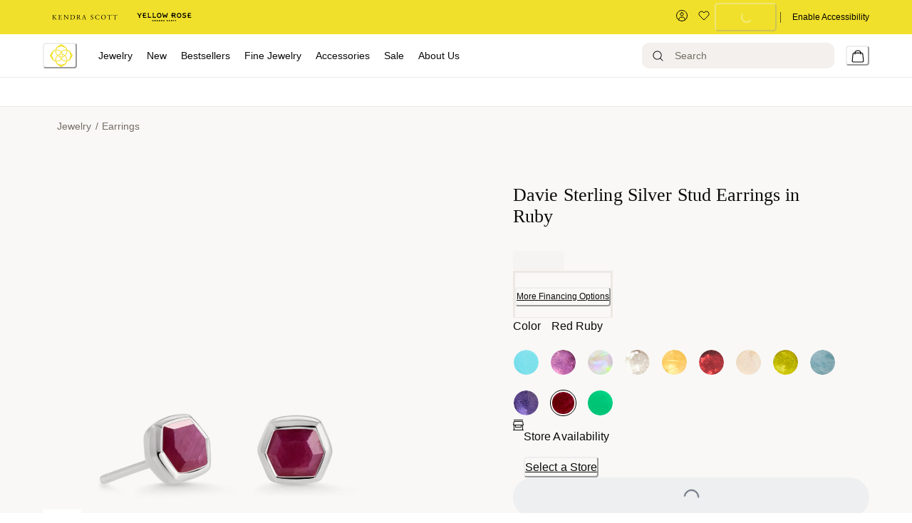

--- FILE ---
content_type: text/html; charset=utf-8
request_url: https://www.kendrascott.com/collections/birthstone-jewelry/july/davie-sterling-silver-stud-earrings-in-ruby/842177189320.html
body_size: 88384
content:
<!doctype html><html lang="en-US"><head><meta name="charset" content="utf-8"/><meta name="viewport" content="width=device-width, initial-scale=1.0, minimum-scale=1.0, maximum-scale=5.0"/><meta name="format-detection" content="telephone=no"/><link data-react-helmet="true" rel="preload" href="https://fonts.googleapis.com/css2?family=Cormorant:wght@400&amp;family=Inter:wght@300;400;500&amp;display=swap" type="style"/><link data-react-helmet="true" rel="preload" href="https://use.typekit.net/igi7ndd.css" type="style"/><link data-react-helmet="true" rel="apple-touch-icon" href="/mobify/bundle/1461/static/img/global/ks-apple-touch-icon.png"/><link data-react-helmet="true" rel="icon" type="image/png" href="https://res.cloudinary.com/kendra-scott/image/upload/UIImages/images/favicon.ico"/><link data-react-helmet="true" rel="manifest" href="/mobify/bundle/1461/static/ks-manifest.json"/><link data-react-helmet="true" rel="manifest" href="/mobify/bundle/1461/static/manifest.json"/><link data-react-helmet="true" rel="alternate" hrefLang="en-us" href="https://kendrascott-production.mobify-storefront.com/collections/birthstone-jewelry/july/davie-sterling-silver-stud-earrings-in-ruby/842177189320.html"/><link data-react-helmet="true" rel="alternate" hrefLang="en" href="https://kendrascott-production.mobify-storefront.com/collections/birthstone-jewelry/july/davie-sterling-silver-stud-earrings-in-ruby/842177189320.html"/><link data-react-helmet="true" rel="alternate" hrefLang="x-default" href="https://kendrascott-production.mobify-storefront.com/"/><link data-react-helmet="true" rel="canonical" href="https://www.kendrascott.com/collections/birthstone-jewelry/july/davie-sterling-silver-stud-earrings-in-ruby/842177189320.html"/><meta data-react-helmet="true" name="google-site-verification" content="LckN5Nhhknv7g1IXbQLknX0hjOWOKzimlRoBc36y86g"/><meta data-react-helmet="true" name="theme-color" content="#FFFFFF"/><meta data-react-helmet="true" name="apple-mobile-web-app-title" content="Kendra Scott Official | Jewelry, Personalized Gifts &amp; Watches"/><meta data-react-helmet="true" property="og:image" content="https://res.cloudinary.com/kendra-scott/image/upload/q_auto,f_auto,dpr_auto/w_500,c_fit/Catalogs/kendrascott/Davie10/kendra-scott-davie-stud-earrings-sterling-silver-pink-ruby-00-lg.jpg"/><meta data-react-helmet="true" property="og:product:price:amount" content="90.00"/><meta data-react-helmet="true" property="og:type" content="Product"/><meta data-react-helmet="true" property="og:site_name" content="KendraScott"/><meta data-react-helmet="true" property="og:product:price:currency" content="USD"/><meta data-react-helmet="true" property="og:title" content="Davie Sterling Silver Stud Earrings in Ruby | Kendra Scott"/><meta data-react-helmet="true" name="description" content="Buy Davie Sterling Silver Stud Earrings in Ruby at KendraScott."/><meta data-react-helmet="true" property="og:url" content="https://www.kendrascott.com/collections/birthstone-jewelry/july/davie-sterling-silver-stud-earrings-in-ruby/842177189320.html"/><meta data-react-helmet="true" name="title" content="Davie Sterling Silver Stud Earrings in Ruby | Kendra Scott"/><meta data-react-helmet="true" property="og:description" content="Buy Davie Sterling Silver Stud Earrings in Ruby at KendraScott."/><script data-react-helmet="true" src="/mobify/bundle/1461/static/head-active_data.js" id="headActiveData" type="text/javascript" defer=""></script><script data-react-helmet="true" type="text/plain" class="optanon-category-C0004">(function(d) { var e = d.createElement('script'); e.src = d.location.protocol + '//tag.bounceexchange.com/2791/i.js'; e.async = true; d.getElementsByTagName("head")[0].appendChild(e); }(document));</script><script data-react-helmet="true" type="application/ld+json">{"@context":"https://schema.org","@type":"Product","id":"https://www.kendrascott.com/collections/birthstone-jewelry/july/davie-sterling-silver-stud-earrings-in-ruby/842177189320.html","url":"https://www.kendrascott.com/collections/birthstone-jewelry/july/davie-sterling-silver-stud-earrings-in-ruby/842177189320.html","name":"Davie Sterling Silver Stud Earrings in Ruby","description":"Buy Davie Sterling Silver Stud Earrings in Ruby at KendraScott.","sku":"842177189320","mpn":"842177189320","material":"RUBY","color":"PINK","category":"Davie","image":["https://res.cloudinary.com/kendra-scott/image/upload/q_auto,f_auto,dpr_auto/w_500,c_fit/Catalogs/kendrascott/2INCH-14K-SPRING-RING-CLASP-EXTENDER/Davie A/kendra-scott-davie-stud-earrings-sterling-silver-purple-amethyst-00-lg.jpg"],"brand":"","offers":{"url":"https://www.kendrascott.com/collections/birthstone-jewelry/july/davie-sterling-silver-stud-earrings-in-ruby/842177189320.html","@type":"Offer","priceCurrency":"USD","price":"90.00","priceValidUntil":"","availability":"http://schema.org/InStock","itemCondition":"https://schema.org/NewCondition","seller":{"@type":"Organization"}},"weight":0,"isSimilarTo":[{"@type":"Product","@id":"842177189283","name":"Davie Sterling Silver Stud Earrings in Aquamarine","image":"https://res.cloudinary.com/kendra-scott/image/upload/q_auto,f_auto,dpr_auto/w_500,c_fit/Catalogs/kendrascott/2INCH-14K-SPRING-RING-CLASP-EXTENDER/Davie A/kendra-scott-davie-stud-earrings-sterling-silver-purple-amethyst-00-lg.jpg"},{"@type":"Product","@id":"842177189290","name":"Davie Sterling Silver Stud Earrings in Rock Crystal","image":"https://res.cloudinary.com/kendra-scott/image/upload/q_auto,f_auto,dpr_auto/w_500,c_fit/Catalogs/kendrascott/2INCH-14K-SPRING-RING-CLASP-EXTENDER/Davie A/kendra-scott-davie-stud-earrings-sterling-silver-purple-amethyst-00-lg.jpg"},{"@type":"Product","@id":"842177189306","name":"Davie Sterling Silver Stud Earrings in Chrysoprase","image":"https://res.cloudinary.com/kendra-scott/image/upload/q_auto,f_auto,dpr_auto/w_500,c_fit/Catalogs/kendrascott/2INCH-14K-SPRING-RING-CLASP-EXTENDER/Davie A/kendra-scott-davie-stud-earrings-sterling-silver-purple-amethyst-00-lg.jpg"},{"@type":"Product","@id":"842177189337","name":"Davie Sterling Silver Stud Earrings in Peridot","image":"https://res.cloudinary.com/kendra-scott/image/upload/q_auto,f_auto,dpr_auto/w_500,c_fit/Catalogs/kendrascott/2INCH-14K-SPRING-RING-CLASP-EXTENDER/Davie A/kendra-scott-davie-stud-earrings-sterling-silver-purple-amethyst-00-lg.jpg"},{"@type":"Product","@id":"842177189269","name":"Davie Sterling Silver Stud Earrings in Garnet","image":"https://res.cloudinary.com/kendra-scott/image/upload/q_auto,f_auto,dpr_auto/w_500,c_fit/Catalogs/kendrascott/2INCH-14K-SPRING-RING-CLASP-EXTENDER/Davie A/kendra-scott-davie-stud-earrings-sterling-silver-purple-amethyst-00-lg.jpg"},{"@type":"Product","@id":"842177189313","name":"Davie Sterling Silver Stud Earrings in Rainbow Moonstone","image":"https://res.cloudinary.com/kendra-scott/image/upload/q_auto,f_auto,dpr_auto/w_500,c_fit/Catalogs/kendrascott/2INCH-14K-SPRING-RING-CLASP-EXTENDER/Davie A/kendra-scott-davie-stud-earrings-sterling-silver-purple-amethyst-00-lg.jpg"},{"@type":"Product","@id":"842177189368","name":"Davie Sterling Silver Stud Earrings in Light Citrine","image":"https://res.cloudinary.com/kendra-scott/image/upload/q_auto,f_auto,dpr_auto/w_500,c_fit/Catalogs/kendrascott/2INCH-14K-SPRING-RING-CLASP-EXTENDER/Davie A/kendra-scott-davie-stud-earrings-sterling-silver-purple-amethyst-00-lg.jpg"},{"@type":"Product","@id":"842177189344","name":"Davie Sterling Silver Stud Earrings in Blue Iolite","image":"https://res.cloudinary.com/kendra-scott/image/upload/q_auto,f_auto,dpr_auto/w_500,c_fit/Catalogs/kendrascott/2INCH-14K-SPRING-RING-CLASP-EXTENDER/Davie A/kendra-scott-davie-stud-earrings-sterling-silver-purple-amethyst-00-lg.jpg"},{"@type":"Product","@id":"842177189276","name":"Davie Sterling Silver Stud Earrings in Amethyst","image":"https://res.cloudinary.com/kendra-scott/image/upload/q_auto,f_auto,dpr_auto/w_500,c_fit/Catalogs/kendrascott/2INCH-14K-SPRING-RING-CLASP-EXTENDER/Davie A/kendra-scott-davie-stud-earrings-sterling-silver-purple-amethyst-00-lg.jpg"},{"@type":"Product","@id":"842177189320","name":"Davie Sterling Silver Stud Earrings in Ruby","image":"https://res.cloudinary.com/kendra-scott/image/upload/q_auto,f_auto,dpr_auto/w_500,c_fit/Catalogs/kendrascott/2INCH-14K-SPRING-RING-CLASP-EXTENDER/Davie A/kendra-scott-davie-stud-earrings-sterling-silver-purple-amethyst-00-lg.jpg"},{"@type":"Product","@id":"842177189375","name":"Davie Sterling Silver Stud Earrings in Turquoise","image":"https://res.cloudinary.com/kendra-scott/image/upload/q_auto,f_auto,dpr_auto/w_500,c_fit/Catalogs/kendrascott/2INCH-14K-SPRING-RING-CLASP-EXTENDER/Davie A/kendra-scott-davie-stud-earrings-sterling-silver-purple-amethyst-00-lg.jpg"},{"@type":"Product","@id":"196088604435","name":"Davie Sterling Silver Stud Earrings in White Lab Grown Opal","image":"https://res.cloudinary.com/kendra-scott/image/upload/q_auto,f_auto,dpr_auto/w_500,c_fit/Catalogs/kendrascott/2INCH-14K-SPRING-RING-CLASP-EXTENDER/Davie A/kendra-scott-davie-stud-earrings-sterling-silver-purple-amethyst-00-lg.jpg"}],"hasMerchantReturnPolicy":{"@type":"MerchantReturnPolicy","url":"https://www.kendrascott.com/shipping-returns.html","returnPolicyCategory":"https://schema.org/MerchantReturnFiniteReturnWindow","merchantReturnDays":30,"additionalType":"https://schema.org/OnlineReturnPolicy","returnFees":"Free for exchanges","returnMethod":"In-store or by mail"}}</script><script data-react-helmet="true" type="application/ld+json">{"@context":"https://schema.org","@type":"BreadcrumbList","itemListElement":[{"@type":"ListItem","position":1,"name":"Jewelry","item":"https://www.kendrascott.com/all-jewelry/"},{"@type":"ListItem","position":2,"name":"Earrings","item":"https://www.kendrascott.com/jewelry/earrings/"},{"@type":"ListItem","position":3,"name":"Davie Sterling Silver Stud Earrings in Ruby","item":"https://www.kendrascott.com/collections/birthstone-jewelry/july/davie-sterling-silver-stud-earrings-in-ruby/842177189320.html"}]}</script><script data-react-helmet="true" type="text/javascript">
                            var _affirm_config = { 
                                public_api_key: "62ZNI4BHHBCQL1FA",
                                script: "https://cdn1.affirm.com/js/v2/affirm.js",
                                locale: "en_US"
                            };
                            (function(l,g,m,e,a,f,b){var d,c=l[m]||{},h=document.createElement(f),n=document.getElementsByTagName(f)[0],k=function(a,b,c){return function(){a[b]._.push([c,arguments])}};c[e]=k(c,e,"set");d=c[e];c[a]={};c[a]._=[];d._=[];c[a][b]=k(c,a,b);a=0;for(b="set add save post open empty reset on off trigger ready setProduct".split(" ");a<b.length;a++)d[b[a]]=k(c,e,b[a]);a=0;for(b=["get","token","url","items"];a<b.length;a++)d[b[a]]=function(){};h.async=!0;h.src=g[f];n.parentNode.insertBefore(h,n);delete g[f];d(g);l[m]=c})(window,_affirm_config,"affirm","checkout","ui","script","ready");
                        </script><title data-react-helmet="true">Davie Sterling Silver Stud Earrings in Ruby | Kendra Scott</title></head><body><div><svg xmlns="http://www.w3.org/2000/svg" xmlns:xlink="http://www.w3.org/1999/xlink" style="position: absolute; width: 0; height: 0" aria-hidden="true" id="__SVG_SPRITE_NODE__"><symbol viewBox="0 0 24 24" xmlns="http://www.w3.org/2000/svg" id="account">
    <path fill-rule="evenodd" clip-rule="evenodd" d="M17.0044 7C17.0044 9.76142 14.7652 12 12.0029 12C9.24067 12 7.00142 9.76142 7.00142 7C7.00142 4.23858 9.24067 2 12.0029 2C14.7652 2 17.0044 4.23858 17.0044 7ZM15.0038 7C15.0038 5.34315 13.6603 4 12.0029 4C10.3456 4 9.00202 5.34315 9.00202 7C9.00202 8.65685 10.3456 10 12.0029 10C13.6603 10 15.0038 8.65685 15.0038 7ZM21.8959 20.55L20.0054 16.76C19.1574 15.0683 17.4268 14.0001 15.534 14H8.47186C6.57907 14.0001 4.84848 15.0683 4.00051 16.76L2.10994 20.55C1.95392 20.8595 1.96935 21.2277 2.15071 21.5231C2.33208 21.8185 2.65351 21.999 3.00021 22H21.0057C21.3524 21.999 21.6738 21.8185 21.8551 21.5231C22.0365 21.2277 22.0519 20.8595 21.8959 20.55ZM5.79105 17.66L4.6207 20H19.3852L18.2148 17.66C17.7075 16.6441 16.6698 16.0016 15.534 16H8.47186C7.33602 16.0016 6.29839 16.6441 5.79105 17.66Z" fill="currentColor" />
</symbol><symbol viewBox="0 0 20 20" fill="none" xmlns="http://www.w3.org/2000/svg" id="alert">
<path fill-rule="evenodd" clip-rule="evenodd" d="M0 10C0 4.47715 4.47715 0 10 0C12.6522 0 15.1957 1.05357 17.0711 2.92893C18.9464 4.8043 20 7.34784 20 10C20 15.5228 15.5228 20 10 20C4.47715 20 0 15.5228 0 10ZM2 10C2 14.4183 5.58172 18 10 18C12.1217 18 14.1566 17.1571 15.6569 15.6569C17.1571 14.1566 18 12.1217 18 10C18 5.58172 14.4183 2 10 2C5.58172 2 2 5.58172 2 10ZM11 10.5C11 10.2239 10.7761 10 10.5 10H9.5C9.22386 10 9 10.2239 9 10.5V13.5C9 13.7761 9.22386 14 9.5 14H10.5C10.7761 14 11 13.7761 11 13.5V10.5ZM10.5 6C10.7761 6 11 6.22386 11 6.5V7.5C11 7.77614 10.7761 8 10.5 8H9.5C9.22386 8 9 7.77614 9 7.5V6.5C9 6.22386 9.22386 6 9.5 6H10.5Z" fill="currentColor" />
</symbol><symbol viewBox="0 0 24 24" fill="none" xmlns:inkscape="http://www.inkscape.org/namespaces/inkscape" xmlns:sodipodi="http://sodipodi.sourceforge.net/DTD/sodipodi-0.dtd" xmlns="http://www.w3.org/2000/svg" xmlns:svg="http://www.w3.org/2000/svg" id="apple">
  <sodipodi:namedview id="apple_namedview1" pagecolor="#ffffff" bordercolor="#000000" borderopacity="0.25" inkscape:showpageshadow="2" inkscape:pageopacity="0.0" inkscape:pagecheckerboard="0" inkscape:deskcolor="#d1d1d1" inkscape:zoom="9.8333333" inkscape:cx="11.949153" inkscape:cy="12" inkscape:window-width="1312" inkscape:window-height="449" inkscape:window-x="0" inkscape:window-y="25" inkscape:window-maximized="0" inkscape:current-layer="svg1"></sodipodi:namedview>
  <g clip-path="url(#apple_clip0_37937_16105)" id="apple_g1">
    <path d="M19.762 8.818C19.646 8.908 17.598 10.062 17.598 12.628C17.598 15.596 20.204 16.646 20.282 16.672C20.27 16.736 19.868 18.11 18.908 19.51C18.052 20.742 17.158 21.972 15.798 21.972C14.438 21.972 14.088 21.182 12.518 21.182C10.988 21.182 10.444 21.998 9.2 21.998C7.956 21.998 7.088 20.858 6.09 19.458C4.934 17.814 4 15.26 4 12.836C4 8.948 6.528 6.886 9.016 6.886C10.338 6.886 11.44 7.754 12.27 7.754C13.06 7.754 14.292 6.834 15.796 6.834C16.366 6.834 18.414 6.886 19.762 8.818ZM15.082 5.188C15.704 4.45 16.144 3.426 16.144 2.402C16.144 2.26 16.132 2.116 16.106 2C15.094 2.038 13.89 2.674 13.164 3.516C12.594 4.164 12.062 5.188 12.062 6.226C12.062 6.382 12.088 6.538 12.1 6.588C12.164 6.6 12.268 6.614 12.372 6.614C13.28 6.614 14.422 6.006 15.082 5.188Z" fill="#181818" id="apple_path1" />
  </g>
  <defs id="apple_defs1">
    <clipPath id="apple_clip0_37937_16105">
      <rect width="16.28" height="20" fill="white" transform="translate(4 2)" id="apple_rect1" />
    </clipPath>
  </defs>
</symbol><symbol viewBox="0 0 24 24" fill="none" xmlns="http://www.w3.org/2000/svg" id="basket">
<path fill-rule="evenodd" clip-rule="evenodd" d="M5.72 4.00002H21.5C21.7761 4.00002 22 4.22387 22 4.50002V5.00002C21.9928 5.8299 21.7687 6.64346 21.35 7.36002L19 11.49C18.4915 12.404 17.5357 12.979 16.49 13H10.26C10.0439 12.9954 9.82904 12.9652 9.62 12.91L8.62 15H19.5C19.7761 15 20 15.2239 20 15.5V16.5C20 16.7762 19.7761 17 19.5 17H7C6.72633 17.0063 6.4704 16.865 6.33 16.63L6.11 16.25C5.99438 16.0275 5.99438 15.7626 6.11 15.54L7.97 11.84C7.86843 11.7328 7.77797 11.6155 7.7 11.49L3.42 4.00002H2.5C2.22386 4.00002 2 3.77616 2 3.50002V2.50002C2 2.22387 2.22386 2.00002 2.5 2.00002H3.42C4.13737 1.99717 4.80132 2.37875 5.16 3.00002L5.72 4.00002ZM16.53 11C16.8452 10.9619 17.1236 10.7763 17.28 10.5L19.64 6.37002C19.678 6.29401 19.708 6.214 19.7376 6.13506C19.7547 6.08936 19.7717 6.04401 19.79 6.00002H6.87L9.44 10.5C9.61755 10.8076 9.94489 10.9979 10.3 11H16.53ZM18 18C16.8954 18 16 18.8954 16 20C16 21.1046 16.8954 22 18 22C19.1046 22 20 21.1046 20 20C20 18.8954 19.1046 18 18 18ZM6 20C6 18.8954 6.89543 18 8 18C9.10457 18 10 18.8954 10 20C10 21.1046 9.10457 22 8 22C6.89543 22 6 21.1046 6 20Z" fill="currentColor" />
</symbol><symbol viewBox="0 0 24 24" fill="none" xmlns="http://www.w3.org/2000/svg" id="check">
<path d="M16.5417 6.01214L7.70841 14.8022C7.63018 14.8807 7.52368 14.9248 7.41258 14.9248C7.30148 14.9248 7.19498 14.8807 7.11675 14.8022L2.62508 10.3325C2.5462 10.2547 2.50183 10.1487 2.50183 10.0381C2.50183 9.92758 2.5462 9.82161 2.62508 9.74376L3.20841 9.16328C3.28665 9.08479 3.39315 9.04064 3.50425 9.04064C3.61535 9.04064 3.72184 9.08479 3.80008 9.16328L7.40841 12.7539L15.3667 4.83461C15.5316 4.67557 15.7936 4.67557 15.9584 4.83461L16.5417 5.42337C16.6206 5.50123 16.665 5.6072 16.665 5.71776C16.665 5.82831 16.6206 5.93429 16.5417 6.01214Z" fill="currentColor" />
</symbol><symbol viewBox="0 0 24 24" fill="none" xmlns="http://www.w3.org/2000/svg" id="check-circle">
<path fill-rule="evenodd" clip-rule="evenodd" d="M2 12C2 6.47715 6.47715 2 12 2C14.6522 2 17.1957 3.05357 19.0711 4.92893C20.9464 6.8043 22 9.34784 22 12C22 17.5228 17.5228 22 12 22C6.47715 22 2 17.5228 2 12ZM10.7296 15.35L16.3496 9.72998C16.5338 9.53683 16.5338 9.23313 16.3496 9.03998L15.8196 8.50998C15.6252 8.31941 15.314 8.31941 15.1196 8.50998L10.3796 13.25L8.87963 11.76C8.78889 11.6633 8.66221 11.6085 8.52962 11.6085C8.39704 11.6085 8.27036 11.6633 8.17963 11.76L7.64963 12.29C7.55497 12.3839 7.50173 12.5117 7.50173 12.645C7.50173 12.7783 7.55497 12.9061 7.64963 13L10.0296 15.35C10.1204 15.4467 10.247 15.5015 10.3796 15.5015C10.5122 15.5015 10.6389 15.4467 10.7296 15.35Z" fill="currentColor" />
</symbol><symbol viewBox="0 0 24 24" fill="none" xmlns="http://www.w3.org/2000/svg" id="chevron-up">
<path d="M11.2801 8.22C11.4206 8.07931 11.6113 8.00018 11.8101 8H12.1901C12.3885 8.0023 12.5784 8.08112 12.7201 8.22L17.8501 13.36C17.9448 13.4539 17.998 13.5817 17.998 13.715C17.998 13.8483 17.9448 13.9761 17.8501 14.07L17.1401 14.78C17.0479 14.8741 16.9218 14.9271 16.7901 14.9271C16.6584 14.9271 16.5323 14.8741 16.4401 14.78L12.0001 10.33L7.5601 14.78C7.46621 14.8747 7.33842 14.9279 7.2051 14.9279C7.07178 14.9279 6.94398 14.8747 6.8501 14.78L6.1501 14.07C6.05544 13.9761 6.0022 13.8483 6.0022 13.715C6.0022 13.5817 6.05544 13.4539 6.1501 13.36L11.2801 8.22Z" fill="currentColor" />
</symbol><symbol viewBox="0 0 24 24" fill="none" xmlns="http://www.w3.org/2000/svg" id="chevron-down">
<path d="M12.7201 15.7802C12.5796 15.9209 12.3889 16 12.1901 16.0002H11.8101C11.6117 15.9979 11.4218 15.919 11.2801 15.7802L6.1501 10.6402C6.05544 10.5463 6.0022 10.4185 6.0022 10.2852C6.0022 10.1518 6.05544 10.024 6.1501 9.93016L6.8601 9.22016C6.95226 9.1261 7.07841 9.07309 7.2101 9.07309C7.34179 9.07309 7.46793 9.1261 7.5601 9.22016L12.0001 13.6702L16.4401 9.22016C16.534 9.12551 16.6618 9.07227 16.7951 9.07227C16.9284 9.07227 17.0562 9.12551 17.1501 9.22016L17.8501 9.93016C17.9448 10.024 17.998 10.1518 17.998 10.2852C17.998 10.4185 17.9448 10.5463 17.8501 10.6402L12.7201 15.7802Z" fill="currentColor" />
</symbol><symbol viewBox="0 0 24 24" fill="none" xmlns="http://www.w3.org/2000/svg" id="chevron-right">
<path d="M15.7799 11.2799C15.9206 11.4204 15.9997 11.611 15.9999 11.8099V12.1899C15.9976 12.3883 15.9188 12.5781 15.7799 12.7199L10.6399 17.8499C10.546 17.9445 10.4182 17.9978 10.2849 17.9978C10.1516 17.9978 10.0238 17.9445 9.92992 17.8499L9.21992 17.1399C9.12586 17.0477 9.07285 16.9215 9.07285 16.7899C9.07285 16.6582 9.12586 16.532 9.21992 16.4399L13.6699 11.9999L9.21992 7.55985C9.12526 7.46597 9.07202 7.33817 9.07202 7.20485C9.07202 7.07153 9.12526 6.94374 9.21992 6.84985L9.92992 6.14985C10.0238 6.0552 10.1516 6.00195 10.2849 6.00195C10.4182 6.00195 10.546 6.0552 10.6399 6.14985L15.7799 11.2799Z" fill="currentColor" />
</symbol><symbol viewBox="0 0 24 24" fill="none" xmlns="http://www.w3.org/2000/svg" id="chevron-left">
<path d="M8.22 12.7199C8.07931 12.5793 8.00018 12.3887 8 12.1899V11.8099C8.0023 11.6114 8.08112 11.4216 8.22 11.2799L13.36 6.14985C13.4539 6.0552 13.5817 6.00195 13.715 6.00195C13.8483 6.00195 13.9761 6.0552 14.07 6.14985L14.78 6.85985C14.8741 6.95202 14.9271 7.07816 14.9271 7.20985C14.9271 7.34154 14.8741 7.46769 14.78 7.55985L10.33 11.9999L14.78 16.4399C14.8747 16.5337 14.9279 16.6615 14.9279 16.7949C14.9279 16.9282 14.8747 17.056 14.78 17.1499L14.07 17.8499C13.9761 17.9445 13.8483 17.9978 13.715 17.9978C13.5817 17.9978 13.4539 17.9445 13.36 17.8499L8.22 12.7199Z" fill="currentColor" />
</symbol><symbol viewBox="0 0 24 24" xmlns="http://www.w3.org/2000/svg" id="dashboard">
    <path fill-rule="evenodd" clip-rule="evenodd" d="m1.3333 0h8c0.73637 0 1.3334 0.59695 1.3334 1.3333v21.333c0 0.7363-0.597 1.3333-1.3334 1.3333h-8c-0.73638 0-1.3333-0.597-1.3333-1.3333v-21.333c0-0.73638 0.59695-1.3333 1.3333-1.3333zm6.6667 21.333v-18.667h-5.3333v18.667h5.3333zm13.333-18.667v2.6667h-5.3333v-2.6667h5.3333zm-6.6666-2.6667h8c0.7363 0 1.3333 0.59695 1.3333 1.3333v5.3333c0 0.73638-0.597 1.3333-1.3333 1.3333h-8c-0.7364 0-1.3334-0.59695-1.3334-1.3333v-5.3333c0-0.73638 0.597-1.3333 1.3334-1.3333zm6.6666 13.333v8h-5.3333v-8h5.3333zm-6.6666-2.6666h8c0.7363 0 1.3333 0.5969 1.3333 1.3333v10.667c0 0.7363-0.597 1.3333-1.3333 1.3333h-8c-0.7364 0-1.3334-0.597-1.3334-1.3333v-10.667c0-0.7364 0.597-1.3333 1.3334-1.3333z" fill="currentColor" />
</symbol><symbol fill="none" viewBox="0 0 28 40" xmlns="http://www.w3.org/2000/svg" id="figma-logo">
<g clip-path="url(#figma-logo_a)">
    <path d="m7.34 39.999c3.68 0 6.6667-2.9867 6.6667-6.6667v-6.6667h-6.6667c-3.68 0-6.6667 2.9867-6.6667 6.6667s2.9867 6.6667 6.6667 6.6667z" fill="#0ACF83" />
    <path d="m0.67334 20.001c0-3.68 2.9867-6.6666 6.6667-6.6666h6.6667v13.333h-6.6667c-3.68 0-6.6667-2.9867-6.6667-6.6667z" fill="#A259FF" />
    <path d="m0.67383 6.6667c0-3.68 2.9867-6.6667 6.6667-6.6667h6.6667v13.333h-6.6667c-3.68 0-6.6667-2.9866-6.6667-6.6666z" fill="#F24E1E" />
    <path d="m14.006 0h6.6667c3.68 0 6.6666 2.9867 6.6666 6.6667 0 3.68-2.9866 6.6666-6.6666 6.6666h-6.6667v-13.333z" fill="#FF7262" />
    <path d="m27.339 20.001c0 3.68-2.9866 6.6667-6.6666 6.6667-3.6801 0-6.6667-2.9867-6.6667-6.6667s2.9866-6.6666 6.6667-6.6666c3.68 0 6.6666 2.9866 6.6666 6.6666z" fill="#1ABCFE" />
</g>
<defs>
    <clipPath id="figma-logo_a">
        <rect transform="translate(.66992)" width="26.672" height="40" fill="#fff" />
    </clipPath>
</defs>
</symbol><symbol viewBox="0 0 18 18" fill="currentColor" xmlns="http://www.w3.org/2000/svg" id="filter">
<path fill-rule="evenodd" clip-rule="evenodd" d="M5.82291 1.99998H17.4919C17.7677 1.99998 17.9914 2.22383 17.9914 2.49998V3.49998C17.9914 3.77612 17.7677 3.99998 17.4919 3.99998H5.82291C5.33634 5.37752 3.92904 6.20385 2.49033 5.95677C1.05163 5.7097 0 4.46109 0 2.99998C0 1.53887 1.05163 0.290257 2.49033 0.0431805C3.92904 -0.203896 5.33634 0.622429 5.82291 1.99998ZM2.00653 2.99998C2.00653 3.55226 2.45382 3.99998 3.00558 3.99998C3.55734 3.99998 4.00463 3.55226 4.00463 2.99998C4.00463 2.44769 3.55734 1.99998 3.00558 1.99998C2.45382 1.99998 2.00653 2.44769 2.00653 2.99998ZM17.4919 7.99998H11.8172C11.387 6.81352 10.2609 6.0235 8.9999 6.0235C7.73891 6.0235 6.61279 6.81352 6.18257 7.99998H0.507946C0.232065 7.99998 0.00841915 8.22383 0.00841915 8.49998V9.49998C0.00841915 9.77612 0.232065 9.99998 0.507946 9.99998H6.18257C6.61279 11.1864 7.73891 11.9765 8.9999 11.9765C10.2609 11.9765 11.387 11.1864 11.8172 9.99998H17.4919C17.7677 9.99998 17.9914 9.77612 17.9914 9.49998V8.49998C17.9914 8.22383 17.7677 7.99998 17.4919 7.99998ZM8.00085 8.99998C8.00085 9.55226 8.44814 9.99998 8.9999 9.99998C9.55166 9.99998 9.99895 9.55226 9.99895 8.99998C9.99895 8.44769 9.55166 7.99998 8.9999 7.99998C8.44814 7.99998 8.00085 8.44769 8.00085 8.99998ZM14.9942 12C13.7272 12.0035 12.5992 12.8042 12.1769 14H0.507946C0.232065 14 0.00841915 14.2238 0.00841915 14.5V15.5C0.00841915 15.7761 0.232065 16 0.507946 16H12.1769C12.6853 17.4394 14.1926 18.267 15.6786 17.9227C17.1646 17.5783 18.1552 16.1719 17.9799 14.6553C17.8047 13.1387 16.5195 11.9957 14.9942 12ZM13.9952 15C13.9952 15.5523 14.4425 16 14.9942 16C15.546 16 15.9933 15.5523 15.9933 15C15.9933 14.4477 15.546 14 14.9942 14C14.4425 14 13.9952 14.4477 13.9952 15Z" fill="#181818" />
</symbol><symbol viewBox="0 0 25 30" fill="none" xmlns="http://www.w3.org/2000/svg" id="file">
    <path fill-rule="evenodd" clip-rule="evenodd" d="M3.5 0L21.5 0C23.1569 0 24.5 1.34315 24.5 3L24.5 19.14C24.4989 20.3331 24.0242 21.4769 23.18 22.32L16.82 28.68C15.9769 29.5242 14.8331 29.9989 13.64 30H3.5C1.84315 30 0.5 28.6569 0.5 27L0.5 3C0.5 1.34315 1.84315 0 3.5 0ZM21.5 3L3.5 3L3.5 27H12.5L12.5 19.5C12.5 18.6716 13.1716 18 14 18L21.5 18L21.5 3Z" fill="#5C5C5C" />
</symbol><symbol viewBox="0 0 21 20" fill="none" xmlns="http://www.w3.org/2000/svg" id="flag-ca">
<path d="M5.43372 4.1665H15.5542V18.3332H5.43372V4.1665Z" fill="white" />
<path d="M0.375 4.1665H5.43383V18.3332H0.375V4.1665ZM15.5543 4.1665H20.6131V18.3332H15.5571L15.5543 4.1665ZM6.95064 11.0119L6.55397 11.1447L8.38364 12.7357C8.52331 13.1424 8.33616 13.2614 8.21604 13.4772L10.1993 13.2282L10.1519 15.2065L10.5653 15.1955L10.4731 13.231L12.462 13.4661C12.3391 13.2088 12.2301 13.0732 12.3419 12.6637L14.1688 11.1558L13.8503 11.0396C13.5877 10.8403 13.962 10.0794 14.0179 9.59798C14.0179 9.59798 12.9536 9.96045 12.8838 9.76953L12.61 9.25212L11.6407 10.3091C11.5346 10.334 11.4899 10.2925 11.4648 10.2039L11.9117 7.99593L11.2022 8.3916C11.1435 8.41927 11.0849 8.39714 11.0457 8.32796L10.3614 6.97217L9.65743 8.38053C9.60435 8.43034 9.55128 8.43587 9.50659 8.40267L8.83059 8.02637L9.23842 10.215C9.2049 10.3035 9.12669 10.3257 9.0373 10.2786L8.1071 9.23551C7.98698 9.4292 7.90597 9.74186 7.74396 9.8138C7.58473 9.88021 7.04561 9.68099 6.68526 9.60352C6.80817 10.0435 7.19366 10.7739 6.95064 11.0146V11.0119Z" fill="#FF0000" />
<path fill-rule="evenodd" clip-rule="evenodd" d="M20.8333 0H0V20H20.8333V0ZM10.4167 17.9167C14.3287 17.9167 17.5 14.7453 17.5 10.8333C17.5 6.92132 14.3287 3.75 10.4167 3.75C6.50465 3.75 3.33333 6.92132 3.33333 10.8333C3.33333 14.7453 6.50465 17.9167 10.4167 17.9167Z" fill="white" />
</symbol><symbol viewBox="0 0 20 20" fill="none" xmlns="http://www.w3.org/2000/svg" id="flag-us">
<path fill-rule="evenodd" clip-rule="evenodd" d="M0.833313 3.3335H19.7222V4.42367H0.833313V3.3335ZM0.833313 5.51383H19.7222V6.604H0.833313V5.51383ZM0.833313 7.69141H19.7222V8.78434H0.833313V7.69141ZM0.833313 9.87174H19.7222V10.9619H0.833313V9.87174ZM0.833313 12.0521H19.7222V13.1423H0.833313V12.0521ZM0.833313 14.2297H19.7222V15.3198H0.833313V14.2297ZM0.833313 16.41H19.7222V17.5002H0.833313V16.41Z" fill="#BD3D44" />
<path fill-rule="evenodd" clip-rule="evenodd" d="M0.833313 4.42383H19.7222V5.514H0.833313V4.42383ZM0.833313 6.60417H19.7222V7.69157H0.833313V6.60417ZM0.833313 8.78174H19.7222V9.87191H0.833313V8.78174ZM0.833313 10.9621H19.7222V12.0522H0.833313V10.9621ZM0.833313 13.1424H19.7222V14.2326H0.833313V13.1424ZM0.833313 15.32H19.7222V16.4102H0.833313V15.32Z" fill="white" />
<path fill-rule="evenodd" clip-rule="evenodd" d="M0.833313 3.3335H11.5994V10.9619H0.833313V3.3335Z" fill="#192F5D" />
<path fill-rule="evenodd" clip-rule="evenodd" d="M1.72974 3.66016L1.82935 3.96175H2.14478L1.89022 4.14714L1.98706 4.4515L1.72974 4.26335L1.47518 4.44873L1.57202 4.14714L1.3147 3.96175H1.63566L1.72974 3.66016ZM3.52547 3.66016L3.62231 3.96175H3.94051L3.68319 4.14714L3.78003 4.4515L3.52547 4.26335L3.26815 4.44873L3.36499 4.14714L3.11043 3.96175H3.42586L3.52547 3.66016ZM5.31844 3.66016L5.41805 3.96175H5.73071L5.47616 4.14714L5.573 4.4515L5.31567 4.26335L5.06112 4.44873L5.15796 4.14714L4.90064 3.96175H5.21883L5.31844 3.66016ZM7.11418 3.66016L7.21102 3.96175H7.52922L7.27189 4.14714L7.3715 4.4515L7.11418 4.26335L6.85685 4.44873L6.95646 4.14714L6.69914 3.96175H7.01457L7.11418 3.66016ZM8.90715 3.66016L9.00675 3.96175H9.32218L9.06763 4.14714L9.16447 4.4515L8.90715 4.26335L8.65259 4.44873L8.74943 4.14714L8.49487 3.96175H8.8103L8.90715 3.66016ZM10.7029 3.66016L10.7997 3.96175H11.1179L10.8606 4.14714L10.9602 4.4515L10.7029 4.26335L10.4456 4.44873L10.5452 4.14714L10.2878 3.96175H10.606L10.7029 3.66016ZM2.62899 4.42383L2.72583 4.72542H3.04403L2.7867 4.91081L2.88078 5.2124L2.63175 5.02702L2.37443 5.2124L2.46574 4.91081L2.21672 4.72542H2.53215L2.62899 4.42383ZM4.42196 4.42383L4.52157 4.72542H4.837L4.57967 4.91081L4.67928 5.2124L4.42196 5.02702L4.16463 5.2124L4.26424 4.91081L4.00692 4.72542H4.32511L4.42196 4.42383ZM6.21769 4.42383L6.31454 4.72542H6.63273L6.37541 4.91081L6.47225 5.2124L6.21769 5.02702L5.96037 5.2124L6.05721 4.91081L5.80265 4.72542H6.11808L6.21769 4.42383ZM8.01066 4.42383L8.11027 4.72542H8.4257L8.16838 4.91081L8.26799 5.2124L8.01066 5.02702L7.7561 5.2124L7.85295 4.91081L7.59562 4.72542H7.91659L8.01066 4.42383ZM9.8064 4.42383L9.90324 4.72542H10.2214L9.96411 4.91081L10.061 5.2124L9.8064 5.02702L9.54907 5.2124L9.64592 4.91081L9.39136 4.72542H9.70679L9.8064 4.42383ZM1.72974 5.18473L1.82935 5.49186H2.14478L1.89022 5.67724L1.98706 5.97884L1.72974 5.79069L1.47518 5.97884L1.57202 5.67448L1.3147 5.48909H1.63566L1.72974 5.18473ZM3.52547 5.18473L3.62231 5.48909H3.94051L3.68319 5.67448L3.78003 5.97607L3.52547 5.78792L3.26815 5.97607L3.36499 5.67171L3.11043 5.48633H3.42586L3.52547 5.18473ZM5.31844 5.18473L5.41805 5.48909H5.73071L5.47616 5.67448L5.573 5.97607L5.31567 5.78792L5.06112 5.97607L5.15796 5.67171L4.90064 5.48633H5.21883L5.31844 5.18473ZM7.11418 5.18473L7.21102 5.48909H7.52922L7.27189 5.67448L7.3715 5.97607L7.11418 5.78792L6.85685 5.97607L6.95646 5.67171L6.69914 5.48633H7.01457L7.11418 5.18473ZM8.90715 5.18473L9.00675 5.48909H9.32218L9.06763 5.67448L9.16447 5.97607L8.90715 5.78792L8.65259 5.97607L8.74943 5.67171L8.49487 5.48633H8.8103L8.90715 5.18473ZM10.7029 5.18473L10.7997 5.48909H11.1179L10.8606 5.67448L10.9602 5.97607L10.7029 5.78792L10.4456 5.97607L10.5452 5.67171L10.2878 5.48633H10.606L10.7029 5.18473ZM2.62899 5.9484L2.72583 6.25H3.04403L2.7867 6.43538L2.88354 6.73974L2.62899 6.55159L2.37166 6.73698L2.46851 6.43538L2.21395 6.25H2.52938L2.62899 5.9484ZM4.42196 5.9484L4.52157 6.25H4.837L4.57967 6.43538L4.67928 6.73974L4.42196 6.55159L4.16463 6.73698L4.26424 6.43538L4.00692 6.25H4.32511L4.42196 5.9484ZM6.21769 5.9484L6.31454 6.25H6.63273L6.37541 6.43538L6.47225 6.73974L6.21769 6.55159L5.96037 6.73698L6.05721 6.43538L5.80265 6.25H6.11808L6.21769 5.9484ZM8.01066 5.9484L8.11027 6.25H8.4257L8.17114 6.43538L8.26799 6.73974L8.01066 6.55159L7.7561 6.73698L7.85295 6.43538L7.59562 6.25H7.91659L8.01066 5.9484ZM9.8064 5.9484L9.90324 6.25H10.2214L9.96411 6.43538L10.061 6.73974L9.8064 6.55159L9.54907 6.73698L9.64592 6.43538L9.39136 6.25H9.70679L9.8064 5.9484ZM1.72974 6.71207L1.82935 7.01367H2.14478L1.89022 7.19905L1.98706 7.50342L1.72974 7.31526L1.47518 7.50065L1.57202 7.19905L1.3147 7.01367H1.63566L1.72974 6.71207ZM3.52547 6.71207L3.62231 7.01367H3.94051L3.68319 7.19905L3.78003 7.50065L3.52547 7.31526L3.26815 7.50065L3.36499 7.19905L3.11043 7.01367H3.42586L3.52547 6.71207ZM5.31844 6.71207L5.41805 7.01367H5.73071L5.47616 7.19905L5.573 7.50342L5.31567 7.31526L5.06112 7.50065L5.15796 7.19905L4.90064 7.01367H5.21883L5.31844 6.71207ZM7.11418 6.71207L7.21102 7.01367H7.52922L7.27189 7.19905L7.3715 7.50342L7.11418 7.31526L6.85685 7.50065L6.95646 7.19905L6.69914 7.01367H7.01457L7.11418 6.71207ZM8.90715 6.71207L9.00675 7.01367H9.32218L9.06763 7.19905L9.16447 7.50342L8.90715 7.31526L8.65259 7.50065L8.74943 7.19905L8.49487 7.01367H8.8103L8.90715 6.71207ZM10.7029 6.71207L10.7997 7.01367H11.1179L10.8606 7.19905L10.9602 7.50342L10.7029 7.31526L10.4456 7.50065L10.5452 7.19905L10.2878 7.01367H10.606L10.7029 6.71207ZM2.62899 7.47575L2.72583 7.77734H3.04403L2.7867 7.96273L2.88354 8.26432L2.62899 8.07617L2.37166 8.26432L2.46851 7.95996L2.21395 7.77457H2.52938L2.62899 7.47575ZM4.42196 7.47575L4.52157 7.77734H4.837L4.57967 7.96273L4.67928 8.26432L4.42196 8.07617L4.16463 8.26432L4.26424 7.95996L4.00692 7.77457H4.32511L4.42196 7.47575ZM6.21769 7.47575L6.31454 7.77734H6.63273L6.37541 7.96273L6.47225 8.26432L6.21769 8.07617L5.96037 8.26432L6.05721 7.95996L5.80265 7.77457H6.11808L6.21769 7.47575ZM8.01066 7.47575L8.11027 7.77734H8.4257L8.17114 7.96273L8.26799 8.26432L8.01066 8.07617L7.7561 8.26432L7.85295 7.95996L7.59562 7.77457H7.91659L8.01066 7.47575ZM9.8064 7.47575L9.90324 7.77734H10.2214L9.96411 7.96273L10.061 8.26432L9.8064 8.07617L9.54907 8.26432L9.64592 7.95996L9.39136 7.77457H9.70679L9.8064 7.47575ZM1.72974 8.23665L1.82935 8.54101H2.14478L1.89022 8.7264L1.98706 9.02522L1.72974 8.83984L1.47518 9.02522L1.57202 8.72363L1.3147 8.53825H1.63566L1.72974 8.23665ZM3.52547 8.23665L3.62231 8.54101H3.94051L3.68319 8.7264L3.7828 9.02522L3.52547 8.83984L3.26815 9.02522L3.36776 8.72363L3.11043 8.53825H3.42586L3.52547 8.23665ZM5.31844 8.23665L5.41805 8.54101H5.73071L5.47616 8.7264L5.573 9.02522L5.31567 8.83984L5.06112 9.02522L5.15796 8.72363L4.90064 8.53825H5.21883L5.31844 8.23665ZM7.11418 8.23665L7.21102 8.54101H7.52922L7.27189 8.7264L7.3715 9.02522L7.11418 8.83984L6.85685 9.02522L6.95646 8.72363L6.69914 8.53825H7.01457L7.11418 8.23665ZM8.90715 8.23665L9.00675 8.54101H9.32218L9.06763 8.7264L9.16447 9.02522L8.90715 8.83984L8.65259 9.02522L8.74943 8.72363L8.49487 8.53825H8.8103L8.90715 8.23665ZM10.7029 8.23665L10.7997 8.54101H11.1179L10.8606 8.7264L10.9602 9.02522L10.7029 8.83984L10.4456 9.02522L10.5452 8.72363L10.2878 8.53825H10.606L10.7029 8.23665ZM2.62899 9.00032L2.72583 9.30192H3.04403L2.7867 9.4873L2.88354 9.79166L2.62899 9.60351L2.37166 9.7889L2.46851 9.4873L2.21395 9.30192H2.52938L2.62899 9.00032ZM4.42196 9.00032L4.52157 9.30192H4.837L4.57967 9.4873L4.67928 9.79166L4.42196 9.60351L4.16463 9.7889L4.26424 9.4873L4.00692 9.30192H4.32511L4.42196 9.00032ZM6.21769 9.00032L6.31454 9.30192H6.63273L6.37541 9.4873L6.47225 9.79166L6.21769 9.60351L5.96037 9.7889L6.05721 9.4873L5.80265 9.30192H6.11808L6.21769 9.00032ZM8.01066 9.00032L8.11027 9.30192H8.4257L8.17114 9.4873L8.26799 9.79166L8.01066 9.60351L7.7561 9.7889L7.85295 9.4873L7.59562 9.30192H7.91659L8.01066 9.00032ZM9.8064 9.00032L9.90324 9.30192H10.2214L9.96411 9.4873L10.061 9.79166L9.8064 9.60351L9.54907 9.7889L9.64592 9.4873L9.39136 9.30192H9.70679L9.8064 9.00032ZM1.72974 9.76399L1.82935 10.0656H2.14478L1.89022 10.251L1.98706 10.5526L1.72974 10.3672L1.47518 10.5526L1.57202 10.2482L1.3147 10.0628H1.63566L1.72974 9.76399ZM3.52547 9.76399L3.62231 10.0656H3.94051L3.68319 10.251L3.7828 10.5526L3.52547 10.3672L3.26815 10.5526L3.36776 10.2482L3.11043 10.0628H3.42586L3.52547 9.76399ZM5.31844 9.76399L5.41805 10.0656H5.73071L5.48169 10.251L5.57853 10.5526L5.32121 10.3672L5.06665 10.5526L5.16349 10.2482L4.90617 10.0628H5.22437L5.31844 9.76399ZM7.11418 9.76399L7.21102 10.0656H7.52922L7.27189 10.251L7.3715 10.5526L7.11418 10.3672L6.85685 10.5526L6.95646 10.2482L6.69914 10.0628H7.01457L7.11418 9.76399ZM8.90715 9.76399L9.00675 10.0656H9.32218L9.06763 10.251L9.16447 10.5526L8.90715 10.3672L8.65259 10.5526L8.74943 10.2482L8.49487 10.0628H8.8103L8.90715 9.76399ZM10.7029 9.76399L10.7997 10.0656H11.1179L10.8606 10.251L10.9602 10.5526L10.7029 10.3672L10.4456 10.5526L10.5452 10.2482L10.2878 10.0628H10.606L10.7029 9.76399Z" fill="white" />
<path fill-rule="evenodd" clip-rule="evenodd" d="M20 0H0V20H20V0ZM10.4167 17.5C14.3287 17.5 17.5 14.3287 17.5 10.4167C17.5 6.50465 14.3287 3.33333 10.4167 3.33333C6.50465 3.33333 3.33333 6.50465 3.33333 10.4167C3.33333 14.3287 6.50465 17.5 10.4167 17.5Z" fill="white" />
</symbol><symbol fill="none" xmlns="http://www.w3.org/2000/svg" viewBox="0 0 24 24" id="flag-gb">
    <g clip-path="url(#flag-gb_clip0)">
        <path d="M29.5 4h-34v17h34V4z" fill="#006" />
        <path d="M-4.5 4v1.9L25.699 21h3.8v-1.9L-.698 4H-4.5zm34 0v1.9L-.7 21H-4.5v-1.9L25.699 4h3.8z" fill="#fff" />
        <path d="M9.667 4v17h5.666V4H9.667zM-4.5 9.667v5.666h34V9.667h-34z" fill="#fff" />
        <path d="M-4.5 10.8v3.4h34v-3.4h-34zM10.8 4v17h3.4V4h-3.4zM-4.5 21l11.333-5.667h2.534L-1.966 21H-4.5zm0-17L6.833 9.667H4.3l-8.799-4.4V4zm20.133 5.667L26.965 4H29.5L18.167 9.667h-2.535zM29.5 21l-11.333-5.667H20.7l8.799 4.4V21z" fill="#C00" />
        <path fill-rule="evenodd" clip-rule="evenodd" d="M24 0H0v24h24V0zM12.5 21a8.5 8.5 0 100-17 8.5 8.5 0 000 17z" fill="#fff" />
    </g>
    <defs>
        <clipPath id="flag-gb_clip0">
            <path fill="#fff" d="M0 0h24v24H0z" />
        </clipPath>
    </defs>
</symbol><symbol fill="none" xmlns="http://www.w3.org/2000/svg" viewBox="0 0 24 24" id="flag-fr">
    <g clip-path="url(#flag-fr_clip0)">
        <g clip-path="url(#flag-fr_clip1)">
            <path d="M25.25 4H-.25v17h25.5V4z" fill="#ED2939" />
            <path d="M16.75 4h-17v17h17V4z" fill="#fff" />
            <path d="M8.25 4h-8.5v17h8.5V4z" fill="#002395" />
        </g>
        <path fill-rule="evenodd" clip-rule="evenodd" d="M24 0H0v24h24V0zM12.5 21a8.5 8.5 0 100-17 8.5 8.5 0 000 17z" fill="#fff" />
    </g>
    <defs>
        <clipPath id="flag-fr_clip0">
            <path fill="#fff" d="M0 0h24v24H0z" />
        </clipPath>
        <clipPath id="flag-fr_clip1">
            <path fill="#fff" transform="translate(-.25 4)" d="M0 0h25.5v17H0z" />
        </clipPath>
    </defs>
</symbol><symbol fill="none" xmlns="http://www.w3.org/2000/svg" viewBox="0 0 24 24" id="flag-it">
    <g clip-path="url(#flag-it_clip0)">
        <path fill-rule="evenodd" clip-rule="evenodd" d="M0 3h22.667v1.308H0V3zm0 2.616h22.667v1.309H0V5.616zM0 8.23h22.667v1.312H0V8.229zm0 2.617h22.667v1.308H0v-1.308zm0 2.616h22.667v1.309H0v-1.309zm0 2.613h22.667v1.309H0v-1.309zm0 2.617h22.667V20H0v-1.308z" fill="#BD3D44" />
        <path fill-rule="evenodd" clip-rule="evenodd" d="M0 4.308h22.667v1.308H0V4.308zm0 2.617h22.667V8.23H0V6.925zm0 2.613h22.667v1.308H0V9.538zm0 2.616h22.667v1.308H0v-1.308zm0 2.617h22.667v1.308H0V14.77zm0 2.613h22.667v1.308H0v-1.308z" fill="#fff" />
        <path fill-rule="evenodd" clip-rule="evenodd" d="M0 3h12.92v9.154H0V3z" fill="#192F5D" />
        <path fill-rule="evenodd" clip-rule="evenodd" d="M1.076 3.392l.12.362h.378l-.306.222.116.365-.308-.225-.306.222.116-.362-.308-.222h.385l.113-.362zm2.155 0l.116.362h.382l-.31.222.117.365-.305-.225-.31.222.117-.362-.305-.222h.378l.12-.362zm2.151 0l.12.362h.375l-.306.222.117.365-.31-.225-.305.222.117-.362-.31-.222h.383l.12-.362zm2.155 0l.116.362h.382l-.309.222.12.365-.309-.225-.309.222.12-.362-.309-.222h.378l.12-.362zm2.152 0l.12.362h.378l-.306.222.116.365-.308-.225-.306.222.116-.362-.305-.222h.378l.117-.362zm2.155 0l.116.362h.381l-.308.222.12.365-.31-.225-.308.222.12-.362-.31-.222h.382l.117-.362zm-9.69.916l.117.362h.382l-.309.223.113.362-.299-.223-.309.223.11-.362-.299-.223h.379l.116-.362zm2.152 0l.12.362h.378l-.308.223.12.362-.31-.223-.308.223.12-.362-.31-.223h.382l.116-.362zm2.155 0l.116.362h.382l-.309.223.117.362-.306-.223-.309.223.117-.362-.306-.223h.379l.12-.362zm2.152 0l.12.362h.378l-.309.223.12.362-.31-.223-.305.223.117-.362-.31-.223H8.5l.113-.362zm2.155 0l.116.362h.382l-.31.223.117.362-.305-.223-.31.223.117-.362-.305-.223h.378l.12-.362zm-9.692.913l.12.369h.378l-.306.222.116.362-.308-.226-.306.226.116-.365-.308-.222h.385l.113-.366zm2.155 0l.116.366h.382l-.31.222.117.362-.305-.226-.31.226.117-.365-.305-.223h.378l.12-.362zm2.151 0l.12.366h.375l-.306.222.117.362-.31-.226-.305.226.117-.365-.31-.223h.383l.12-.362zm2.155 0l.116.366h.382l-.309.222.12.362-.309-.226-.309.226.12-.365-.309-.223h.378l.12-.362zm2.152 0l.12.366h.378l-.306.222.116.362-.308-.226-.306.226.116-.365-.305-.223h.378l.117-.362zm2.155 0l.116.366h.381l-.308.222.12.362-.31-.226-.308.226.12-.365-.31-.223h.382l.117-.362zm-9.69.917l.117.362h.382l-.309.222.116.365-.305-.225-.309.222.116-.362-.305-.222h.378l.12-.362zm2.152 0l.12.362h.378l-.308.222.12.365-.31-.225-.308.222.12-.362-.31-.222h.382l.116-.362zm2.155 0l.116.362h.382l-.309.222.117.365-.306-.225-.309.222.117-.362-.306-.222h.379l.12-.362zm2.152 0l.12.362h.378l-.306.222.117.365-.31-.225-.305.222.117-.362-.31-.222H8.5l.113-.362zm2.155 0l.116.362h.382l-.31.222.117.365-.305-.225-.31.222.117-.362-.305-.222h.378l.12-.362zm-9.692.916l.12.362h.378l-.306.223.116.365-.308-.226L.77 8l.116-.361-.308-.223h.385l.113-.362zm2.155 0l.116.362h.382l-.31.223.117.361-.305-.222L2.92 8l.117-.361-.305-.223h.378l.12-.362zm2.151 0l.12.362h.375l-.306.223.117.365-.31-.226L5.074 8l.117-.361-.31-.223h.383l.12-.362zm2.155 0l.116.362h.382l-.309.223.12.365-.309-.226L7.228 8l.12-.361-.309-.223h.378l.12-.362zm2.152 0l.12.362h.378l-.306.223.116.365-.308-.226L9.383 8 9.5 7.64l-.305-.223h.378l.117-.362zm2.155 0l.116.362h.381l-.308.223.12.365-.31-.226-.308.222.12-.361-.31-.223h.382l.117-.362zm-9.69.917l.117.361h.382l-.309.223.116.362-.305-.226-.309.226.116-.365-.305-.223h.378l.12-.358zm2.152 0l.12.361h.378l-.308.223.12.362-.31-.226-.308.226.12-.365-.31-.223h.382l.116-.358zm2.155 0l.116.361h.382l-.309.223.117.362-.306-.226-.309.226.117-.365-.306-.223h.379l.12-.358zm2.152 0l.12.361h.378l-.306.223.117.362-.31-.226-.305.226.117-.365-.31-.223H8.5l.113-.358zm2.155 0l.116.361h.382l-.31.223.117.362-.305-.226-.31.226.117-.365-.305-.223h.378l.12-.358zm-9.692.913l.12.365h.378l-.306.222.116.359-.308-.223-.306.223.116-.362-.308-.222h.385l.113-.362zm2.155 0l.116.365h.382l-.31.222.12.359-.308-.223-.31.223.12-.362-.308-.222h.378l.12-.362zm2.151 0l.12.365h.375l-.306.222.117.359-.31-.223-.305.223.117-.362-.31-.222h.383l.12-.362zm2.155 0l.116.365h.382l-.309.222.12.359-.309-.223-.309.223.12-.362-.309-.222h.378l.12-.362zm2.152 0l.12.365h.378l-.306.222.116.359-.308-.223-.306.223.116-.362-.305-.222h.378l.117-.362zm2.155 0l.116.365h.381l-.308.222.12.359-.31-.223-.308.223.12-.362-.31-.222h.382l.117-.362zm-9.69.916l.117.362h.382l-.309.222.116.366-.305-.226-.309.222.116-.362-.305-.222h.378l.12-.362zm2.152 0l.12.362h.378l-.308.222.12.366-.31-.226-.308.222.12-.362-.31-.222h.382l.116-.362zm2.155 0l.116.362h.382l-.309.222.117.366-.306-.226-.309.222.117-.362-.306-.222h.379l.12-.362zm2.152 0l.12.362h.378l-.306.222.117.366-.31-.226-.305.222.117-.362-.31-.222H8.5l.113-.362zm2.155 0l.116.362h.382l-.31.222.117.366-.305-.226-.31.222.117-.362-.305-.222h.378l.12-.362zm-9.692.916l.12.362h.378l-.306.223.116.362-.308-.223-.306.223.116-.366-.308-.222h.385l.113-.358zm2.155 0l.116.362h.382l-.31.223.12.362-.308-.223-.31.223.12-.366-.308-.222h.378l.12-.358zm2.151 0l.12.362h.375l-.299.223.116.362-.309-.223-.305.223.116-.366-.309-.222h.382l.113-.358zm2.155 0l.116.362h.382l-.309.223.12.362-.309-.223-.309.223.12-.366-.309-.222h.378l.12-.358zm2.152 0l.12.362h.378l-.306.223.116.362-.308-.223-.306.223.116-.366-.305-.222h.378l.117-.358zm2.155 0l.116.362h.381l-.308.223.12.362-.31-.223-.308.223.12-.366-.31-.222h.382l.117-.358z" fill="#fff" />
        <g clip-path="url(#flag-it_clip1)">
            <path d="M25.25 4H-.25v17h25.5V4z" fill="#009246" />
            <path d="M25.25 4h-17v17h17V4z" fill="#fff" />
            <path d="M25.25 4h-8.5v17h8.5V4z" fill="#CE2B37" />
        </g>
        <path fill-rule="evenodd" clip-rule="evenodd" d="M24 0H0v24h24V0zM12.5 21a8.5 8.5 0 100-17 8.5 8.5 0 000 17z" fill="#fff" />
    </g>
    <defs>
        <clipPath id="flag-it_clip0">
            <path fill="#fff" d="M0 0h24v24H0z" />
        </clipPath>
        <clipPath id="flag-it_clip1">
            <path fill="#fff" transform="translate(-.25 4)" d="M0 0h25.5v17H0z" />
        </clipPath>
    </defs>
</symbol><symbol fill="none" xmlns="http://www.w3.org/2000/svg" viewBox="0 0 24 24" id="flag-cn">
    <g clip-path="url(#flag-cn_clip0)">
        <g clip-path="url(#flag-cn_clip1)">
            <path d="M32 4H4v18.667h28V4z" fill="#EE1C25" />
            <path d="M8.666 5.867l1.646 5.065-4.309-3.13h5.326l-4.308 3.13 1.645-5.065zM13.698 5.008l-.155 1.768-.914-1.522 1.634.695-1.73.398 1.165-1.34zM15.87 7.083l-.83 1.57-.25-1.758 1.235 1.275-1.749-.305 1.594-.782zM16.076 10.213l-1.398 1.095.488-1.707.609 1.667-1.473-.991 1.774-.064zM13.663 11.527L13.58 13.3l-.975-1.483 1.66.626-1.711.47 1.109-1.386z" fill="#FF0" />
        </g>
        <path fill-rule="evenodd" clip-rule="evenodd" d="M24 0H0v24h24V0zM12.5 21a8.5 8.5 0 100-17 8.5 8.5 0 000 17z" fill="#fff" />
    </g>
    <defs>
        <clipPath id="flag-cn_clip0">
            <path fill="#fff" d="M0 0h24v24H0z" />
        </clipPath>
        <clipPath id="flag-cn_clip1">
            <path fill="#fff" transform="translate(4 4)" d="M0 0h28v18.667H0z" />
        </clipPath>
    </defs>
</symbol><symbol fill="none" xmlns="http://www.w3.org/2000/svg" viewBox="0 0 36 24" id="flag-jp">
    <path fill-rule="evenodd" clip-rule="evenodd" d="M7 4h12.92v9.154H7V4z" fill="#192F5D" />
    <path fill-rule="evenodd" clip-rule="evenodd" d="M8.076 4.392l.12.362h.378l-.306.222.116.365-.308-.225-.306.222.116-.362-.308-.222h.385l.113-.362zm2.155 0l.116.362h.382l-.31.222.117.365-.305-.225-.31.222.117-.362-.305-.222h.378l.12-.362zm2.151 0l.12.362h.375l-.306.222.117.365-.31-.225-.305.222.117-.362-.31-.222h.383l.12-.362zm2.155 0l.116.362h.382l-.309.222.12.365-.309-.225-.309.222.12-.362-.309-.222h.379l.119-.362zm2.152 0l.12.362h.378l-.306.222.116.365-.308-.225-.306.222.116-.362-.305-.222h.378l.117-.362zm2.154 0l.117.362h.381l-.308.222.12.365-.31-.225-.308.222.12-.362-.31-.222h.382l.116-.362zm-9.688.916l.116.362h.382l-.309.223.113.362-.299-.223-.309.223.11-.362-.299-.223h.379l.116-.362zm2.151 0l.12.362h.378l-.308.223.12.362-.31-.223-.308.223.12-.362-.31-.223h.382l.116-.362zm2.155 0l.116.362h.382l-.309.223.117.362-.306-.223-.309.223.117-.362-.306-.223h.379l.12-.362zm2.152 0l.12.362h.378l-.309.223.12.362-.31-.223-.305.223.117-.362-.31-.223h.386l.113-.362zm2.155 0l.116.362h.382l-.31.223.117.362-.305-.223-.31.223.117-.362-.305-.223h.378l.12-.362zm-9.692.913l.12.369h.378l-.306.222.116.362-.308-.226-.306.226.116-.365-.308-.222h.385l.113-.366zm2.155 0l.116.366h.382l-.31.222.117.362-.305-.226-.31.226.117-.365-.305-.223h.378l.12-.362zm2.151 0l.12.366h.375l-.306.222.117.362-.31-.226-.305.226.117-.365-.31-.223h.383l.12-.362zm2.155 0l.116.366h.382l-.309.222.12.362-.309-.226-.309.226.12-.365-.309-.223h.379l.119-.362zm2.152 0l.12.366h.378l-.306.222.116.362-.308-.226-.306.226.116-.365-.305-.223h.378l.117-.362zm2.154 0l.117.366h.381l-.308.222.12.362-.31-.226-.308.226.12-.365-.31-.223h.382l.116-.362zm-9.688.917l.116.362h.382l-.309.222.116.365-.305-.225-.309.222.116-.362-.305-.222h.378l.12-.362zm2.151 0l.12.362h.378l-.308.222.12.365-.31-.225-.308.222.12-.362-.31-.222h.382l.116-.362zm2.155 0l.116.362h.382l-.309.222.117.365-.306-.225-.309.222.117-.362-.306-.222h.379l.12-.362zm2.152 0l.12.362h.378l-.306.222.117.365-.31-.225-.305.222.117-.362-.31-.222h.386l.113-.362zm2.155 0l.116.362h.382l-.31.222.117.365-.305-.225-.31.222.117-.362-.305-.222h.378l.12-.362zm-9.692.916l.12.362h.378l-.306.223.116.365-.308-.226L7.77 9l.116-.361-.308-.223h.385l.113-.362zm2.155 0l.116.362h.382l-.31.223.117.361-.305-.222L9.92 9l.117-.361-.305-.223h.378l.12-.362zm2.151 0l.12.362h.375l-.306.223.117.365-.31-.226-.305.222.117-.361-.31-.223h.383l.12-.362zm2.155 0l.116.362h.382l-.309.223.12.365-.309-.226-.309.222.12-.361-.309-.223h.379l.119-.362zm2.152 0l.12.362h.378l-.306.223.116.365-.308-.226-.306.222.116-.361-.305-.223h.378l.117-.362zm2.154 0l.117.362h.381l-.308.223.12.365-.31-.226-.308.222.12-.361-.31-.223h.382l.116-.362zm-9.688.917l.116.361h.382l-.309.223.116.362-.305-.226-.309.226.116-.365-.305-.223h.378l.12-.358zm2.151 0l.12.361h.378l-.308.223.12.362-.31-.226-.308.226.12-.365-.31-.223h.382l.116-.358zm2.155 0l.116.361h.382l-.309.223.117.362-.306-.226-.309.226.117-.365-.306-.223h.379l.12-.358zm2.152 0l.12.361h.378l-.306.223.117.362-.31-.226-.305.226.117-.365-.31-.223h.386l.113-.358zm2.155 0l.116.361h.382l-.31.223.117.362-.305-.226-.31.226.117-.365-.305-.223h.378l.12-.358zm-9.692.913l.12.365h.378l-.306.222.116.359-.308-.223-.306.223.116-.362-.308-.222h.385l.113-.362zm2.155 0l.116.365h.382l-.31.222.12.359-.308-.223-.31.223.12-.362-.308-.222h.378l.12-.362zm2.151 0l.12.365h.375l-.306.222.117.359-.31-.223-.305.223.117-.362-.31-.222h.383l.12-.362zm2.155 0l.116.365h.382l-.309.222.12.359-.309-.223-.309.223.12-.362-.309-.222h.379l.119-.362zm2.152 0l.12.365h.378l-.306.222.116.359-.308-.223-.306.223.116-.362-.305-.222h.378l.117-.362zm2.154 0l.117.365h.381l-.308.222.12.359-.31-.223-.308.223.12-.362-.31-.222h.382l.116-.362zm-9.688.916l.116.362h.382l-.309.222.116.366-.305-.226-.309.222.116-.362-.305-.222h.378l.12-.362zm2.151 0l.12.362h.378l-.308.222.12.366-.31-.226-.308.222.12-.362-.31-.222h.382l.116-.362zm2.155 0l.116.362h.382l-.309.222.117.366-.306-.226-.309.222.117-.362-.306-.222h.379l.12-.362zm2.152 0l.12.362h.378l-.306.222.117.366-.31-.226-.305.222.117-.362-.31-.222h.386l.113-.362zm2.155 0l.116.362h.382l-.31.222.117.366-.305-.226-.31.222.117-.362-.305-.222h.378l.12-.362zm-9.692.916l.12.362h.378l-.306.223.116.362-.308-.223-.306.223.116-.366-.308-.222h.385l.113-.358zm2.155 0l.116.362h.382l-.31.223.12.362-.308-.223-.31.223.12-.366-.308-.222h.378l.12-.358zm2.151 0l.12.362h.375l-.299.223.116.362-.309-.223-.305.223.116-.366-.309-.222h.382l.113-.358zm2.155 0l.116.362h.382l-.309.223.12.362-.309-.223-.309.223.12-.366-.309-.222h.379l.119-.358zm2.152 0l.12.362h.378l-.306.223.116.362-.308-.223-.306.223.116-.366-.305-.222h.378l.117-.358zm2.154 0l.117.362h.381l-.308.223.12.362-.31-.223-.308.223.12-.366-.31-.222h.382l.116-.358z" fill="#fff" />
    <path d="M36 0H0v24h36V0z" fill="#fff" />
    <path d="M18 19.2a7.2 7.2 0 100-14.4 7.2 7.2 0 000 14.4z" fill="#BC002D" />
    <path fill-rule="evenodd" clip-rule="evenodd" d="M30 0H6v24h24V0zM18.5 21a8.5 8.5 0 100-17 8.5 8.5 0 000 17z" fill="#fff" />
</symbol><symbol viewBox="0 0 128 128" xmlns="http://www.w3.org/2000/svg" xmlns:xlink="http://www.w3.org/1999/xlink" id="github-logo">
<defs>
    <circle id="github-logo_e" cx="64" cy="64" r="56" />
    <filter id="github-logo_m" x="-7.1%" y="-5.4%" width="114.3%" height="114.3%">
        <feMorphology in="SourceAlpha" operator="dilate" radius="1" result="shadowSpreadOuter1"></feMorphology>
        <feOffset dy="2" in="shadowSpreadOuter1" result="shadowOffsetOuter1"></feOffset>
        <feGaussianBlur in="shadowOffsetOuter1" result="shadowBlurOuter1" stdDeviation="2"></feGaussianBlur>
        <feComposite in="shadowBlurOuter1" in2="SourceAlpha" operator="out" result="shadowBlurOuter1"></feComposite>
        <feColorMatrix in="shadowBlurOuter1" values="0 0 0 0 0 0 0 0 0 0 0 0 0 0 0 0 0 0 0.240942029 0"></feColorMatrix>
    </filter>
    <linearGradient id="github-logo_l" x1="50%" x2="50%" y2="100%">
        <stop stop-color="#FEFEFE" offset="0" />
        <stop stop-color="#E0E0E0" offset="1" />
    </linearGradient>
    <linearGradient id="github-logo_j" x1="50%" x2="50%" y1="100%">
        <stop stop-color="#492779" offset="0" />
        <stop stop-color="#892793" offset="1" />
    </linearGradient>
    <path id="github-logo_d" d="M12 64.034c0 23.025 14.885 42.472 35.555 49.367 2.6.456 3.575-1.105 3.575-2.47 0-1.237-.065-5.334-.065-9.692C38 103.644 34.62 98.05 33.58 95.124c-.585-1.496-3.12-6.114-5.33-7.35-1.82-.976-4.42-3.382-.065-3.447 4.095-.065 7.02 3.772 7.995 5.333 4.68 7.87 12.155 5.66 15.145 4.293.455-3.382 1.82-5.66 3.315-6.96-11.57-1.3-23.66-5.788-23.66-25.69 0-5.66 2.015-10.343 5.33-13.985-.52-1.3-2.34-6.634.52-13.79 0 0 4.355-1.365 14.3 5.334 4.16-1.17 8.58-1.756 13-1.756s8.84.586 13 1.756c9.945-6.764 14.3-5.333 14.3-5.333 2.86 7.154 1.04 12.487.52 13.788 3.315 3.642 5.33 8.26 5.33 13.984 0 19.968-12.155 24.39-23.725 25.692 1.885 1.626 3.51 4.748 3.51 9.626 0 6.96-.065 12.553-.065 14.31 0 1.365.975 2.99 3.575 2.47C101.115 106.507 116 86.995 116 64.035 116 35.284 92.73 12 64 12S12 35.285 12 64.034z" />
    <filter id="github-logo_k" x="-.5%" y="-.5%" width="101%" height="102%">
        <feOffset dy="1" in="SourceAlpha" result="shadowOffsetOuter1"></feOffset>
        <feColorMatrix in="shadowOffsetOuter1" values="0 0 0 0 1 0 0 0 0 1 0 0 0 0 1 0 0 0 0.529296875 0"></feColorMatrix>
    </filter>
    <filter id="github-logo_i" x="-1%" y="-1%" width="101.9%" height="103%">
        <feGaussianBlur in="SourceAlpha" result="shadowBlurInner1" stdDeviation="1"></feGaussianBlur>
        <feOffset in="shadowBlurInner1" result="shadowOffsetInner1"></feOffset>
        <feComposite in="shadowOffsetInner1" in2="SourceAlpha" k2="-1" k3="1" operator="arithmetic" result="shadowInnerInner1"></feComposite>
        <feColorMatrix in="shadowInnerInner1" values="0 0 0 0 0.258823529 0 0 0 0 0.137254902 0 0 0 0 0.431372549 0 0 0 0.703549592 0"></feColorMatrix>
    </filter>
</defs>
<g fill="none" fill-rule="evenodd">
    <path d="M0 0h128v128H0z" />
    <use fill="#000" filter="url(#github-logo_m)" xlink:href="#github-logo_e" />
    <use fill="#FFF" fill-opacity="0" stroke="#BABABA" stroke-opacity=".5" stroke-width="2" xlink:href="#github-logo_e" />
    <circle cx="64" cy="64" r="56" fill="url(#github-logo_l)" />
    <use fill="#000" filter="url(#github-logo_k)" xlink:href="#github-logo_d" />
    <use fill="url(#github-logo_j)" xlink:href="#github-logo_d" />
    <use fill="#000" filter="url(#github-logo_i)" xlink:href="#github-logo_d" />
</g>
</symbol><symbol viewBox="0 0 28 28" fill="none" xmlns:inkscape="http://www.inkscape.org/namespaces/inkscape" xmlns:sodipodi="http://sodipodi.sourceforge.net/DTD/sodipodi-0.dtd" xmlns="http://www.w3.org/2000/svg" xmlns:svg="http://www.w3.org/2000/svg" id="google">
  <sodipodi:namedview id="google_namedview5" pagecolor="#ffffff" bordercolor="#000000" borderopacity="0.25" inkscape:showpageshadow="2" inkscape:pageopacity="0.0" inkscape:pagecheckerboard="0" inkscape:deskcolor="#d1d1d1" inkscape:zoom="5.9" inkscape:cx="15.677966" inkscape:cy="15.59322" inkscape:window-width="1552" inkscape:window-height="551" inkscape:window-x="109" inkscape:window-y="1375" inkscape:window-maximized="0" inkscape:current-layer="svg5"></sodipodi:namedview>
  <g clip-path="url(#google_clip0_710_6223)" id="google_g4" transform="translate(-5.7627118,-5.9322035)">
    <path d="m 29.6,20.2273 c 0,-0.7091 -0.0636,-1.3909 -0.1818,-2.0455 H 20 V 22.05 h 5.3818 c -0.2318,1.25 -0.9363,2.3091 -1.9954,3.0182 v 2.5091 h 3.2318 C 28.5091,25.8364 29.6,23.2727 29.6,20.2273 Z" fill="#4285f4" id="google_path1" />
    <path d="m 20,30 c 2.7,0 4.9636,-0.8955 6.6181,-2.4227 l -3.2318,-2.5091 c -0.8954,0.6 -2.0409,0.9545 -3.3863,0.9545 -2.6046,0 -4.8091,-1.7591 -5.5955,-4.1227 h -3.3409 v 2.5909 C 12.7091,27.7591 16.0909,30 20,30 Z" fill="#34a853" id="google_path2" />
    <path d="m 14.4045,21.9 c -0.2,-0.6 -0.3136,-1.2409 -0.3136,-1.9 0,-0.6591 0.1136,-1.3 0.3136,-1.9 V 15.5091 H 11.0636 C 10.3864,16.8591 10,18.3864 10,20 c 0,1.6136 0.3864,3.1409 1.0636,4.4909 z" fill="#fbbc04" id="google_path3" />
    <path d="m 20,13.9773 c 1.4681,0 2.7863,0.5045 3.8227,1.4954 l 2.8682,-2.8682 C 24.9591,10.9909 22.6954,10 20,10 c -3.9091,0 -7.2909,2.2409 -8.9364,5.5091 L 14.4045,18.1 C 15.1909,15.7364 17.3954,13.9773 20,13.9773 Z" fill="#e94235" id="google_path4" />
  </g>
  <defs id="google_defs5">
    <clipPath id="google_clip0_710_6223">
      <rect width="20" height="20" fill="#ffffff" transform="translate(10,10)" id="google_rect5" x="0" y="0" />
    </clipPath>
  </defs>
</symbol><symbol viewBox="0 0 24 24" xmlns="http://www.w3.org/2000/svg" id="hamburger">
    <path fill-rule="evenodd" clip-rule="evenodd" d="M20.5 7H3.5C3.22386 7 3 6.77614 3 6.5V5.5C3 5.22386 3.22386 5 3.5 5H20.5C20.7761 5 21 5.22386 21 5.5V6.5C21 6.77614 20.7761 7 20.5 7ZM21 12.5V11.5C21 11.2239 20.7761 11 20.5 11H3.5C3.22386 11 3 11.2239 3 11.5V12.5C3 12.7761 3.22386 13 3.5 13H20.5C20.7761 13 21 12.7761 21 12.5ZM21 17.5V18.5C21 18.7761 20.7761 19 20.5 19H3.5C3.22386 19 3 18.7761 3 18.5V17.5C3 17.2239 3.22386 17 3.5 17H20.5C20.7761 17 21 17.2239 21 17.5Z" fill="currentColor" />
</symbol><symbol viewBox="0 0 24 24" fill="none" xmlns="http://www.w3.org/2000/svg" id="info">
<path fill-rule="evenodd" clip-rule="evenodd" d="M2 12C2 6.47715 6.47715 2 12 2C14.6522 2 17.1957 3.05357 19.0711 4.92893C20.9464 6.8043 22 9.34784 22 12C22 17.5228 17.5228 22 12 22C6.47715 22 2 17.5228 2 12ZM4 12C4 16.4183 7.58172 20 12 20C14.1217 20 16.1566 19.1571 17.6569 17.6569C19.1571 16.1566 20 14.1217 20 12C20 7.58172 16.4183 4 12 4C7.58172 4 4 7.58172 4 12ZM13 12.5C13 12.2239 12.7761 12 12.5 12H11.5C11.2239 12 11 12.2239 11 12.5V15.5C11 15.7761 11.2239 16 11.5 16H12.5C12.7761 16 13 15.7761 13 15.5V12.5ZM12.5 8C12.7761 8 13 8.22386 13 8.5V9.5C13 9.77614 12.7761 10 12.5 10H11.5C11.2239 10 11 9.77614 11 9.5V8.5C11 8.22386 11.2239 8 11.5 8H12.5Z" fill="currentColor" />
</symbol><symbol viewBox="0 0 20 20" fill="none" xmlns="http://www.w3.org/2000/svg" id="social-facebook">
<path fill-rule="evenodd" clip-rule="evenodd" d="M10 0C15.5229 0 20 4.47715 20 10C20 14.9912 16.3432 19.1283 11.5625 19.8785V12.8906H13.8926L14.3359 10H11.5625V8.125C11.5625 7.345 11.9387 6.58509 13.1381 6.56299C13.156 6.56267 13.174 6.5625 13.1922 6.5625H14.4531V4.10156C14.4531 4.10156 13.5767 3.95203 12.6249 3.91464C12.4889 3.9093 12.3514 3.90625 12.2146 3.90625C9.93047 3.90625 8.4375 5.29063 8.4375 7.79688V10H5.89844V12.8906H8.4375V19.8785C3.65684 19.1283 0 14.9912 0 10C0 4.47715 4.47715 0 10 0Z" fill="currentColor" />
</symbol><symbol viewBox="0 0 16 16" fill="none" xmlns="http://www.w3.org/2000/svg" id="social-instagram">
<path d="M4.44444 0C3.2657 0 2.13524 0.468253 1.30175 1.30175C0.468253 2.13524 0 3.2657 0 4.44444V11.5556C0 12.7343 0.468253 13.8648 1.30175 14.6983C2.13524 15.5317 3.2657 16 4.44444 16H11.5556C12.7343 16 13.8648 15.5317 14.6983 14.6983C15.5317 13.8648 16 12.7343 16 11.5556V4.44444C16 3.2657 15.5317 2.13524 14.6983 1.30175C13.8648 0.468253 12.7343 0 11.5556 0H4.44444ZM13.3333 1.77778C13.8222 1.77778 14.2222 2.17778 14.2222 2.66667C14.2222 3.15556 13.8222 3.55556 13.3333 3.55556C12.8444 3.55556 12.4444 3.15556 12.4444 2.66667C12.4444 2.17778 12.8444 1.77778 13.3333 1.77778ZM8 3.55556C9.17874 3.55556 10.3092 4.02381 11.1427 4.8573C11.9762 5.6908 12.4444 6.82126 12.4444 8C12.4444 9.17874 11.9762 10.3092 11.1427 11.1427C10.3092 11.9762 9.17874 12.4444 8 12.4444C6.82126 12.4444 5.6908 11.9762 4.8573 11.1427C4.02381 10.3092 3.55556 9.17874 3.55556 8C3.55556 6.82126 4.02381 5.6908 4.8573 4.8573C5.6908 4.02381 6.82126 3.55556 8 3.55556ZM8 5.33333C7.64969 5.33345 7.30284 5.40256 6.97924 5.53673C6.65564 5.67089 6.36164 5.86748 6.11401 6.11527C5.86639 6.36306 5.67 6.65719 5.53605 6.98088C5.4021 7.30457 5.33322 7.65147 5.33333 8.00178C5.33345 8.35209 5.40256 8.69894 5.53673 9.02254C5.67089 9.34614 5.86748 9.64014 6.11527 9.88776C6.36306 10.1354 6.65719 10.3318 6.98088 10.4657C7.30457 10.5997 7.65147 10.6686 8.00178 10.6684C8.70926 10.6682 9.38767 10.3869 9.88776 9.88651C10.3879 9.38608 10.6687 8.70748 10.6684 8C10.6682 7.29252 10.3869 6.61411 9.88651 6.11401C9.38608 5.61392 8.70748 5.3331 8 5.33333Z" fill="currentColor" />
</symbol><symbol viewBox="0 0 20 16" fill="none" xmlns="http://www.w3.org/2000/svg" id="social-twitter">
<path fill-rule="evenodd" clip-rule="evenodd" d="M17.6367 2.52885C18.4961 2.02885 19.1406 1.23077 19.4434 0.288462C18.6621 0.75 17.7734 1.08654 16.8555 1.26923C16.084 0.5 15.0195 0 13.8379 0C11.5723 0 9.74609 1.79808 9.74609 4.02885C9.74609 4.34615 9.76562 4.67308 9.83398 4.96154C6.43555 4.77885 3.42773 3.25962 1.38672 0.817308C1.04492 1.41346 0.830078 2.02885 0.830078 2.77885C0.830078 4.16346 1.55273 5.39423 2.66602 6.125C1.99219 6.10577 1.36719 5.92308 0.810547 5.625V5.67308C0.810547 7.63462 2.22656 9.26923 4.10156 9.63461C3.75 9.73077 3.37891 9.77885 3.00781 9.77885C2.75391 9.77885 2.5 9.75 2.24609 9.70192C2.75391 11.2981 4.28711 12.4904 6.06445 12.5096C4.67773 13.6058 2.89062 14.4231 0.976562 14.4231C0.644531 14.4231 0.322266 14.4038 0 14.3558C1.80664 15.5 3.98438 16 6.29883 16C13.8379 16 17.959 9.84615 17.959 4.50962V3.98077C18.75 3.41346 19.4434 2.71154 20 1.88462C19.2578 2.21154 18.4766 2.43269 17.6367 2.52885Z" fill="currentColor" />
</symbol><symbol viewBox="0 0 22 16" fill="none" xmlns="http://www.w3.org/2000/svg" id="social-youtube">
<path fill-rule="evenodd" clip-rule="evenodd" d="M17.5399 0.339985L18.9999 0.489985C20.7284 0.685348 22.0264 2.1607 21.9999 3.89999V12.1C22.0264 13.8393 20.7284 15.3146 18.9999 15.51L17.5999 15.66C13.2315 16.11 8.82835 16.11 4.45991 15.66L2.99991 15.51C1.27143 15.3146 -0.0265361 13.8393 -9.13677e-05 12.1V3.89999C-0.0265361 2.1607 1.27143 0.685348 2.99991 0.489985L4.39991 0.339985C8.76835 -0.109992 13.1715 -0.109992 17.5399 0.339985ZM10.1099 11.22L13.9999 8.61999H14.0599C14.2695 8.48341 14.3959 8.25017 14.3959 7.99999C14.3959 7.7498 14.2695 7.51656 14.0599 7.37999L10.1699 4.77999C9.94024 4.62475 9.64368 4.60885 9.39873 4.73865C9.15379 4.86845 9.00041 5.12278 8.99991 5.39999V10.6C9.01281 10.8581 9.15765 11.0913 9.38324 11.2173C9.60883 11.3433 9.8834 11.3443 10.1099 11.22Z" fill="currentColor" />
</symbol><symbol viewBox="0 0 24 24" fill="none" xmlns="http://www.w3.org/2000/svg" id="store">
<path d="M21.92 9.42C21.94 9.3 21.95 9.17 21.95 9.04C21.95 8.68 21.64 7.25 21.02 4.76C20.91 4.31 20.51 4 20.05 4H3.9C3.44 4 3.04 4.31 2.93 4.76C2.32 7.24 2 8.68 2 9.04C2 9.17 2.01 9.29 2.03 9.44L2.06 9.69C2.28 10.75 3.01 11.6 3.97 12.01V19.53C3.97 20.08 4.42 20.53 4.97 20.53H13.97C14.52 20.53 14.97 20.08 14.97 19.53V12.18C15.53 12.04 16.05 11.77 16.46 11.38C16.88 11.78 17.4 12.06 17.97 12.19V19.53C17.97 20.08 18.42 20.53 18.97 20.53C19.52 20.53 19.97 20.08 19.97 19.53V12.01C20.92 11.59 21.67 10.73 21.89 9.59L21.91 9.44M12.98 18.53H5.98V12.19C6.47 12.07 6.92 11.84 7.31 11.53C7.37 11.48 7.44 11.44 7.5 11.38C7.56 11.44 7.63 11.48 7.69 11.53C8.26 12 8.96999 12.28 9.74999 12.28C10.53 12.28 11.24 11.99 11.81 11.53C11.87 11.48 11.94 11.44 12 11.38C12.06 11.44 12.13 11.48 12.19 11.53C12.44 11.73 12.7 11.91 13 12.03V18.53H12.98ZM19.94 9.14V9.2V9.22V9.27C19.9 9.47 19.8 9.64 19.68 9.79C19.45 10.08 19.11 10.27 18.72 10.27C18.49 10.27 18.28 10.19 18.1 10.08C17.8 9.91 17.57 9.63 17.5 9.27C17.41 8.8 16.91 8.47 16.43 8.47C15.95 8.47 15.54 8.81 15.45 9.27C15.38 9.61 15.16 9.89 14.87 10.06C14.68 10.18 14.46 10.26 14.23 10.26C13.73 10.26 13.3 9.95 13.11 9.51C13.08 9.43 13.03 9.36 13.02 9.27C12.93 8.8 12.43 8.47 11.95 8.47C11.47 8.47 11.06 8.8 10.97 9.27C10.95 9.36 10.91 9.43 10.88 9.51C10.69 9.95 10.26 10.26 9.76 10.26C9.26 10.26 8.83 9.95 8.64 9.51C8.61 9.43 8.56 9.36 8.55 9.27C8.46 8.8 7.95 8.47 7.48 8.47C7.01 8.47 6.59 8.8 6.5 9.27C6.48 9.36 6.44 9.43 6.41 9.51C6.22 9.95 5.79 10.26 5.29 10.26C4.89 10.26 4.54 10.06 4.32 9.79C4.21 9.66 4.12 9.52 4.09 9.36L4.06 9.12L4.05 9.05C4.07 8.78 4.39 7.37 4.73 5.97H19.31C19.65 7.36 19.97 8.77 19.99 9.01C19.99 9.05 19.99 9.08 19.98 9.12L19.94 9.14Z" fill="black" />
</symbol><symbol viewBox="0 0 30 28" xmlns="http://www.w3.org/2000/svg" id="like">
    <path fill-rule="evenodd" clip-rule="evenodd" d="m18.741 11.63 1.837-3.686c0.3732-0.73309 0.5566-1.5481 0.5333-2.3704v-0.46222c0-0.11826-0.0115-0.23382-0.0335-0.34562-1e-3 -0.00477-0.0019-0.00953-0.0029-0.01429-0.0141-0.06846-0.0321-0.13548-0.0538-0.20081-2e-4 -5.9e-4 -4e-4 -0.00118-6e-4 -0.00176-0.2353-0.70617-0.9017-1.2153-1.6869-1.2153h-0.166c-0.2525 0.00188-0.4762 0.16365-0.557 0.40296l-0.7111 2.1096c-0.2206 0.65833-0.7188 1.1868-1.363 1.4459l-0.5096 0.20148c-0.9303 0.38132-1.7178 1.0445-2.2518 1.8963l-1.446 2.3703c-0.4323 0.6918-1.1899 1.1125-2.0053 1.1141h-0.0095-1.0548v9.4815h0.69926c0.03816-5e-4 0.07624-5e-4 0.11434 0 1.0221 0.0144 2.0026 0.4159 2.742 1.1259 0.7573 0.7581 1.7847 1.1844 2.8562 1.1852h7.3956c0.9671-0.0039 1.8348-0.5949 2.1926-1.4933l1.2681-3.1645c0.335-0.841 0.5079-1.7377 0.5097-2.6429v-3.366c0-1.3091-1.0613-2.3703-2.3704-2.3703h-5.9259zm4.3071-2.6667h1.6188c2.7819 0 5.037 2.2552 5.037 5.037v3.3713c-0.0024 1.2413-0.2395 2.471-0.6988 3.6242l-0.0022 0.0054-1.266 3.1591c-3e-4 1e-3 -7e-4 0.0019-0.0011 0.0028-0.761 1.9076-2.6041 3.1623-4.6581 3.1705l-0.0108 1e-4h-7.3975c-1.7659-0.0013-3.4595-0.6988-4.7139-1.9403-0.2595-0.243-0.6032-0.3761-0.95906-0.3711l-0.01884 3e-4h-1.2169c-0.59762 0.6896-1.4799 1.1259-2.4642 1.1259h-2.3704c-1.8 0-3.2593-1.4592-3.2593-3.2593v-10.667c0-1.8001 1.4592-3.2593 3.2593-3.2593h2.3704c1.0395 0 1.9653 0.4866 2.5621 1.2444h1.294l1.3544-2.2204 0.0087-0.01386c0.8301-1.3239 2.054-2.3546 3.4998-2.9472l0.0155-0.00633 0.3842-0.15189 0.6689-1.9846c0.4446-1.3162 1.6745-2.206 3.0637-2.2163l0.0099-7.3e-5h0.1759c2.4546 0 4.4444 1.9898 4.4444 4.4444v0.4286c0.0269 1.1832-0.2234 2.3554-0.7299 3.4232zm-16.455 2.7459c-0.08716-0.0504-0.18836-0.0792-0.2963-0.0792h-2.3704c-0.32728 0-0.59259 0.2653-0.59259 0.5926v10.667c0 0.3273 0.26531 0.5926 0.59259 0.5926h2.3704c0.10794 0 0.20914-0.0288 0.2963-0.0793 0.17713-0.1024 0.2963-0.2939 0.2963-0.5133v-10.667c0-0.2194-0.11917-0.4109-0.2963-0.5134z" fill="currentColor" />
</symbol><symbol viewBox="0 0 24 24" fill="none" xmlns="http://www.w3.org/2000/svg" id="lock">
<path fill-rule="evenodd" clip-rule="evenodd" d="M12 2C8.68629 2 6 4.68629 6 8V10C4.89543 10 4 10.8954 4 12V20C4 21.1046 4.89543 22 6 22H18C19.1046 22 20 21.1046 20 20V12C20 10.8954 19.1046 10 18 10V8C18 4.68629 15.3137 2 12 2ZM18 12V20H6V12H18ZM8 8V10H16V8C16 5.79086 14.2091 4 12 4C9.79086 4 8 5.79086 8 8Z" fill="currentColor" />
</symbol><symbol viewBox="0 0 22 28" xmlns="http://www.w3.org/2000/svg" id="plug">
    <path fill-rule="evenodd" clip-rule="evenodd" d="m17.667 8.6665h3.3334c0.3682 0 0.6666 0.29848 0.6666 0.66667v1.3333c0 0.3682-0.2984 0.6667-0.6666 0.6667h-0.6667v3.12c-0.0094 1.401-0.5698 2.7421-1.56 3.7333l-2.6 2.6667c-0.6733 0.6671-1.5616 1.0735-2.5067 1.1466v4.6667c0 0.3682-0.2984 0.6667-0.6666 0.6667h-4c-0.36819 0-0.66666-0.2985-0.66666-0.6667v-4.6667c-0.93979-0.0622-1.8275-0.4541-2.5067-1.1066l-2.6-2.6667c-0.99994-1.001-1.5611-2.3584-1.56-3.7733v-3.12h-0.66667c-0.36819 0-0.66666-0.2985-0.66666-0.6667v-1.3333c0-0.36819 0.29848-0.66667 0.66666-0.66667h3.3333v-7.3333c0-0.36819 0.29847-0.66667 0.66666-0.66667h1.3333c0.36819 0 0.66666 0.29848 0.66666 0.66667v7.3333h8v-7.3333c0-0.36819 0.2984-0.66667 0.6666-0.66667h1.3334c0.3682 0 0.6666 0.29848 0.6666 0.66667v7.3333zm-0.7866 7.68c0.504-0.5011 0.7872-1.1826 0.7866-1.8933v-3.12h-13.333v3.12c-5.7e-4 0.7107 0.28261 1.3922 0.78666 1.8933l2.4 2.4c0.37472 0.3752 0.88308 0.5862 1.4133 0.5867h4.1333c0.5303-5e-4 1.0387-0.2115 1.4134-0.5867l2.4-2.4z" fill="currentColor" />
</symbol><symbol viewBox="0 0 24 24" fill="none" xmlns="http://www.w3.org/2000/svg" id="plus">
<path d="M19 11.5V12.5C19 12.7761 18.7761 13 18.5 13H13V18.5C13 18.7761 12.7761 19 12.5 19H11.5C11.2239 19 11 18.7761 11 18.5V13H5.5C5.22386 13 5 12.7761 5 12.5V11.5C5 11.2239 5.22386 11 5.5 11H11V5.5C11 5.22386 11.2239 5 11.5 5H12.5C12.7761 5 13 5.22386 13 5.5V11H18.5C18.7761 11 19 11.2239 19 11.5Z" fill="currentColor" />
</symbol><symbol viewBox="0 0 20 20" fill="none" xmlns="http://www.w3.org/2000/svg" id="receipt">
<path fill-rule="evenodd" clip-rule="evenodd" d="M15.8333 1.66675H4.16667C3.70643 1.66675 3.33333 2.03984 3.33333 2.50008V16.0501C3.3364 16.2707 3.42272 16.4821 3.575 16.6417L5.15 18.2084C5.22523 18.2894 5.33116 18.3348 5.44167 18.3334H5.68333C5.79383 18.3348 5.89977 18.2894 5.975 18.2084L7.5 16.6667C7.57693 16.5882 7.68176 16.5433 7.79167 16.5417C7.90138 16.5442 8.00589 16.589 8.08333 16.6667L9.59166 18.1751C9.6669 18.256 9.77283 18.3014 9.88333 18.3001H10.125C10.2355 18.3014 10.3414 18.256 10.4167 18.1751L11.9333 16.6667C12.0103 16.5882 12.1151 16.5433 12.225 16.5417C12.3289 16.5483 12.4267 16.5928 12.5 16.6667L14.0083 18.1751C14.0836 18.256 14.1895 18.3014 14.3 18.3001H14.5417C14.6522 18.3014 14.7581 18.256 14.8333 18.1751L16.425 16.6667C16.579 16.5115 16.6657 16.302 16.6667 16.0834V2.50008C16.6667 2.03984 16.2936 1.66675 15.8333 1.66675ZM12.9167 8.33341C13.1468 8.33341 13.3333 8.14687 13.3333 7.91675V7.08341C13.3333 6.8533 13.1468 6.66675 12.9167 6.66675H7.08333C6.85321 6.66675 6.66667 6.8533 6.66667 7.08341V7.91675C6.66667 8.14687 6.85321 8.33341 7.08333 8.33341H12.9167ZM10.4167 11.6667C10.6468 11.6667 10.8333 11.4802 10.8333 11.2501V10.4167C10.8333 10.1866 10.6468 10.0001 10.4167 10.0001H7.08333C6.85321 10.0001 6.66667 10.1866 6.66667 10.4167V11.2501C6.66667 11.4802 6.85321 11.6667 7.08333 11.6667H10.4167ZM14.45 16.2668L15 15.7167V3.33341H5V15.7001L5.56667 16.2668L6.59167 15.2417C6.74688 15.0878 6.95638 15.001 7.175 15.0001H8.38333C8.60195 15.001 8.81145 15.0878 8.96667 15.2417L10 16.2751L11.075 15.2417C11.2323 15.0858 11.4452 14.9988 11.6667 15.0001H12.8333C13.0519 15.001 13.2614 15.0878 13.4167 15.2417L13.7 15.5251L13.8333 15.6584L14.45 16.2668Z" fill="currentColor" />
</symbol><symbol viewBox="0 0 24 24" xmlns="http://www.w3.org/2000/svg" id="search">
    <path fill-rule="evenodd" clip-rule="evenodd" d="M16.3333 15.0715L19.8889 18.6313C20.0477 18.8079 20.0398 19.0783 19.8711 19.2454L19.2489 19.8684C19.1654 19.9526 19.0518 20 18.9333 20C18.8148 20 18.7012 19.9526 18.6178 19.8684L15.0622 16.3085C14.9639 16.21 14.8746 16.1028 14.7956 15.9881L14.1289 15.0982C13.0258 15.9801 11.656 16.4602 10.2444 16.4598C7.33565 16.4699 4.80802 14.461 4.15798 11.6223C3.50794 8.78365 4.90898 5.87288 7.53164 4.61326C10.1543 3.35364 13.2986 4.08134 15.1031 6.36555C16.9076 8.64977 16.8906 11.8809 15.0622 14.1459L15.9511 14.76C16.0899 14.849 16.2182 14.9535 16.3333 15.0715ZM5.79991 10.2301C5.79991 12.6877 7.78976 14.6799 10.2444 14.6799C11.4231 14.6799 12.5536 14.2111 13.3871 13.3766C14.2206 12.5421 14.6888 11.4103 14.6888 10.2301C14.6888 7.77254 12.699 5.7803 10.2444 5.7803C7.78976 5.7803 5.79991 7.77254 5.79991 10.2301Z" fill="currentColor" />
</symbol><symbol viewBox="0 0 20 20" fill="none" xmlns="http://www.w3.org/2000/svg" id="signout">
    <path fill-rule="evenodd" clip-rule="evenodd" d="M4.16667 15.8333H8.75C8.98012 15.8333 9.16667 16.0199 9.16667 16.25V17.0833C9.16667 17.3135 8.98012 17.5 8.75 17.5H4.16667C3.24619 17.5 2.5 16.7538 2.5 15.8333L2.5 4.16667C2.5 3.24619 3.24619 2.5 4.16667 2.5L8.75 2.5C8.98012 2.5 9.16667 2.68655 9.16667 2.91667V3.75C9.16667 3.98012 8.98012 4.16667 8.75 4.16667L4.16667 4.16667L4.16667 15.8333ZM13.0333 5.125L17.3167 9.4C17.4324 9.5181 17.4981 9.67632 17.5 9.84167V10.1583C17.4999 10.324 17.4339 10.4829 17.3167 10.6L13.0333 14.875C12.9551 14.9539 12.8486 14.9983 12.7375 14.9983C12.6264 14.9983 12.5199 14.9539 12.4417 14.875L11.85 14.2917C11.7711 14.2134 11.7268 14.1069 11.7268 13.9958C11.7268 13.8847 11.7711 13.7782 11.85 13.7L14.725 10.8333L6.25 10.8333C6.01988 10.8333 5.83333 10.6468 5.83333 10.4167V9.58333C5.83333 9.35322 6.01988 9.16667 6.25 9.16667L14.725 9.16667L11.85 6.3C11.7716 6.2232 11.7274 6.11807 11.7274 6.00833C11.7274 5.89859 11.7716 5.79347 11.85 5.71667L12.4417 5.125C12.5199 5.04612 12.6264 5.00175 12.7375 5.00175C12.8486 5.00175 12.9551 5.04612 13.0333 5.125Z" fill="currentColor" />
</symbol><symbol viewBox="0 0 18 18" fill="none" xmlns="http://www.w3.org/2000/svg" id="user">
<path fill-rule="evenodd" clip-rule="evenodd" d="M13.1704 4.83341C13.1704 7.1346 11.3044 9.00008 9.00252 9.00008C6.70063 9.00008 4.83459 7.1346 4.83459 4.83341C4.83459 2.53223 6.70063 0.666748 9.00252 0.666748C11.3044 0.666748 13.1704 2.53223 13.1704 4.83341ZM11.5033 4.83341C11.5033 3.4527 10.3836 2.33341 9.00251 2.33341C7.62138 2.33341 6.50176 3.4527 6.50176 4.83341C6.50176 6.21413 7.62138 7.33341 9.00251 7.33341C10.3836 7.33341 11.5033 6.21413 11.5033 4.83341ZM17.2467 16.1251L15.6712 12.9667C14.9646 11.557 13.5224 10.6668 11.9451 10.6667H6.05997C4.48264 10.6668 3.04048 11.557 2.33384 12.9667L0.758362 16.1251C0.628348 16.383 0.641206 16.6899 0.792341 16.936C0.943477 17.1822 1.21134 17.3325 1.50025 17.3334H16.5048C16.7937 17.3325 17.0616 17.1822 17.2127 16.936C17.3638 16.6899 17.3767 16.383 17.2467 16.1251ZM3.82595 13.7167L2.85066 15.6667H15.1544L14.1791 13.7167C13.7563 12.8701 12.8916 12.3347 11.9451 12.3334H6.05996C5.11343 12.3347 4.24874 12.8701 3.82595 13.7167Z" fill="#181818" />
</symbol><symbol viewBox="0 0 24 24" fill="none" xmlns="http://www.w3.org/2000/svg" id="visibility">
<path fill-rule="evenodd" clip-rule="evenodd" d="M21.9878 11.7C20.3582 7.61646 16.3881 4.95484 11.9939 5C7.629 4.97475 3.69114 7.61877 2.05997 11.67C2.02156 11.7758 2.00129 11.8874 2.00001 12C1.99948 12.1063 2.01986 12.2116 2.05997 12.31C3.68479 16.3691 7.62406 19.022 11.9939 19C16.3588 19.0252 20.2967 16.3812 21.9279 12.33C21.9706 12.2254 21.9911 12.113 21.9878 12C22.0041 11.9007 22.0041 11.7993 21.9878 11.7ZM11.9939 17C8.6124 16.9924 5.5333 15.0498 4.06875 12C5.52824 8.94598 8.61076 7.00199 11.9939 7.00199C15.3771 7.00199 18.4596 8.94598 19.9191 12C18.4545 15.0498 15.3754 16.9924 11.9939 17ZM8.99575 12C8.99575 10.3431 10.3381 9 11.9939 9C13.6498 9 14.9921 10.3431 14.9921 12C14.9921 13.6569 13.6498 15 11.9939 15C10.3381 15 8.99575 13.6569 8.99575 12Z" fill="currentColor" />
</symbol><symbol viewBox="0 0 24 24" fill="currentColor" xmlns="http://www.w3.org/2000/svg" id="visibility-off">
<path fill-rule="evenodd" clip-rule="evenodd" d="M3.06066 3L2 4.06066L5.27758 7.33824C3.88036 8.45795 2.7586 9.93495 2.05997 11.6701C2.02156 11.7759 2.00129 11.8875 2.00001 12.0001C1.99948 12.1063 2.01986 12.2117 2.05997 12.3101C3.68479 16.3692 7.62406 19.0221 11.9939 19.0001C13.4422 19.0084 14.8434 18.723 16.129 18.1897L18.9706 21.0312L20.0312 19.9706L3.06066 3ZM14.5536 16.6143L12.8232 14.8839C12.5598 14.9595 12.2816 15.0001 11.9939 15.0001C10.3381 15.0001 8.99575 13.6569 8.99575 12.0001C8.99575 11.7129 9.03609 11.4351 9.11141 11.1721L6.70955 8.77022C5.60357 9.60334 4.68941 10.7013 4.06875 12.0001C5.5333 15.0499 8.6124 16.9925 11.9939 17.0001C12.8754 16.9981 13.7364 16.8646 14.5536 16.6143Z" />
<path d="M11.1742 9.11356L14.8792 12.8185C14.9527 12.5583 14.9921 12.2838 14.9921 12.0001C14.9921 10.3432 13.6498 9.00007 11.9939 9.00007C11.7097 9.00007 11.4347 9.03964 11.1742 9.11356Z" />
<path d="M19.9191 12.0001C19.2975 13.2944 18.3851 14.3894 17.2822 15.2216L18.7171 16.6564C20.1111 15.5374 21.2304 14.0624 21.9279 12.3301C21.9706 12.2255 21.9911 12.1131 21.9878 12.0001C22.0041 11.9007 22.0041 11.7994 21.9878 11.7001C20.3582 7.61653 16.3881 4.95491 11.9939 5.00007C10.5489 4.99171 9.15069 5.27589 7.86748 5.80682L9.44159 7.38093C10.2566 7.13322 11.1151 7.00206 11.9939 7.00206C15.3771 7.00206 18.4596 8.94605 19.9191 12.0001Z" />
</symbol><symbol viewBox="0 0 22 20" fill="none" xmlns="http://www.w3.org/2000/svg" id="heart">
<path d="M6.37862 1.00005C4.99671 1.00005 3.6222 1.54619 2.57466 2.64249C0.479536 4.83503 0.473517 8.35409 2.56622 10.5483L10.9486 19.3391C11.1515 19.5536 11.5371 19.5536 11.74 19.3391C14.5362 16.4128 17.3261 13.4832 20.1224 10.5568C22.2175 8.36421 22.2175 4.84358 20.1224 2.651C18.0273 0.458421 14.601 0.458372 12.5059 2.651L11.3486 3.85091L10.1912 2.64249C9.06169 1.45591 7.66226 0.994307 6.37868 1.00005H6.37862ZM6.37862 2.07231C7.46763 2.07231 8.56236 2.5147 9.40819 3.39988L10.957 5.02529C11.1599 5.23982 11.5455 5.23982 11.7485 5.02529L13.2888 3.40839C14.9804 1.63801 17.6477 1.63805 19.3394 3.40839C21.031 5.17873 21.031 8.03757 19.3394 9.8079C16.6761 12.5951 14.0117 15.3861 11.3485 18.1733L3.35758 9.79941C1.6671 8.02688 1.66595 5.17018 3.35758 3.39988C4.20338 2.51471 5.28961 2.07231 6.37862 2.07231Z" fill="currentColor" stroke="currentColor" stroke-width="0.5" />
</symbol><symbol viewBox="0 0 20 19" fill="none" xmlns="http://www.w3.org/2000/svg" id="heart-solid">
 <g>
  <path stroke="null" fill-rule="evenodd" clip-rule="evenodd" d="m10,2.07c1.1586,-1.26976 2.7819,-2.01646 4.5,-2.07c3.0376,0 5.5,2.46243 5.5,5.5c0,3.59623 -3.9978,7.5375 -6.3954,9.9013c-0.2159,0.2128 -0.4188,0.4129 -0.6046,0.5987l-2.28,2.28c-0.1405,0.1407 -0.3312,0.2198 -0.53,0.22l-0.38,0c-0.19884,-0.0002 -0.38948,-0.0793 -0.53,-0.22l-2.28,-2.28c-0.18584,-0.1858 -0.38873,-0.3859 -0.6046,-0.5987c-2.39765,-2.3638 -6.3954,-6.30507 -6.3954,-9.9013c0,-3.03757 2.46243,-5.5 5.5,-5.5c1.7181,0.05354 3.34137,0.80024 4.5,2.07z" fill="#181818" id="heart-solid_svg_1" />
  <path id="heart-solid_svg_2" d="m4.37505,1.62507l0.74991,-0.18758" fill="currentColor" />
 </g>

</symbol><symbol viewBox="0 0 24 24" xmlns="http://www.w3.org/2000/svg" id="close">
<path d="M6.513 7.947l-4.94 4.94L2.987 14.3l4.94-4.94 5.013 5.013 1.414-1.414L9.34 7.947l4.96-4.96-1.414-1.414-4.96 4.96L3.04 1.646 1.626 3.06l4.887 4.887z" fill="currentColor" fill-rule="evenodd" />
</symbol><symbol viewBox="0 0 38 22" fill="none" xmlns="http://www.w3.org/2000/svg" id="cc-amex">
<rect x="0.5" y="0.5" width="37" height="21" rx="3.5" fill="white" />
<path d="M10 2H28V11.7169L27.109 13.109L28 14.348V20H10V10.8399L10.5568 10.1995L10 9.58701V2Z" fill="#016FD0" />
<path d="M13.4942 14.5427V11.7167H16.4864L16.8074 12.1352L17.1391 11.7167H28V14.3478C28 14.3478 27.716 14.5399 27.3875 14.5427H21.3735L21.0116 14.0972V14.5427H19.8255V13.7823C19.8255 13.7823 19.6635 13.8884 19.3132 13.8884H18.9095V14.5427H17.1137L16.7931 14.1152L16.4676 14.5427L13.4942 14.5427ZM10 9.58676L10.6747 8.01367H11.8417L12.2246 8.89485V8.01367H13.6752L13.9031 8.65056L14.1241 8.01367H20.6357V8.33386C20.6357 8.33386 20.978 8.01367 21.5406 8.01367L23.6534 8.02107L24.0297 8.8907V8.01367H25.2436L25.5777 8.51321V8.01367H26.8028V10.8397H25.5777L25.2575 10.3385V10.8397H23.474L23.2947 10.3942H22.8152L22.6387 10.8397H21.4292C20.9452 10.8397 20.6357 10.526 20.6357 10.526V10.8397H18.8121L18.4501 10.3942V10.8397H11.6688L11.4896 10.3942H11.0116L10.8337 10.8397H10V9.58676Z" fill="white" />
<path d="M10.9135 8.36218L10.0034 10.4782H10.5959L10.7639 10.0545H11.7401L11.9071 10.4782H12.5127L11.6035 8.36218H10.9135ZM11.2502 8.85462L11.5478 9.59507H10.9518L11.2502 8.85462ZM12.5753 10.4778V8.36182L13.4173 8.36494L13.9071 9.72922L14.3851 8.36182H15.2204V10.4778H14.6913V8.91866L14.1306 10.4778H13.6667L13.1043 8.91866V10.4778H12.5753ZM15.5823 10.4778V8.36182H17.3085V8.83513H16.1169V9.19707H17.2807V9.64256H16.1169V10.0184H17.3085V10.4778H15.5823ZM17.6148 8.36218V10.4782H18.1438V9.72644H18.3665L19.0008 10.4782H19.6473L18.9512 9.69859C19.2369 9.67449 19.5315 9.42931 19.5315 9.04866C19.5315 8.60338 19.1821 8.36218 18.792 8.36218H17.6148ZM18.1438 8.83549H18.7485C18.8936 8.83549 18.9991 8.94896 18.9991 9.05822C18.9991 9.19879 18.8623 9.28096 18.7563 9.28096H18.1438V8.83549ZM20.2876 10.4778H19.7475V8.36182H20.2876V10.4778ZM21.5684 10.4778H21.4518C20.8877 10.4778 20.5452 10.0334 20.5452 9.42852C20.5452 8.8087 20.8838 8.36182 21.5962 8.36182H22.1809V8.86298H21.5748C21.2857 8.86298 21.0811 9.08866 21.0811 9.43373C21.0811 9.84353 21.315 10.0156 21.6519 10.0156H21.7911L21.5684 10.4778ZM22.7195 8.36218L21.8094 10.4782H22.4019L22.5698 10.0545H23.546L23.7131 10.4782H24.3187L23.4094 8.36218H22.7195ZM23.0562 8.85462L23.3538 9.59507H22.7578L23.0562 8.85462ZM24.3804 10.4778V8.36182H25.053L25.9118 9.69129V8.36182H26.4408V10.4778H25.79L24.9094 9.11356V10.4778H24.3804ZM13.8561 14.1808V12.0648H15.5823V12.5381H14.3907V12.9001H15.5545V13.3456H14.3907V13.7214H15.5823V14.1808H13.8561ZM22.3146 14.1808V12.0648H24.0408V12.5381H22.8491V12.9001H24.0074V13.3456H22.8491V13.7214H24.0407V14.1808H22.3146ZM15.6493 14.1808L16.4898 13.1359L15.6293 12.0648H16.2958L16.8082 12.7269L17.3225 12.0648H17.9628L17.1136 13.1228L17.9557 14.1808H17.2893L16.7917 13.5292L16.3062 14.1808H15.6493ZM18.0185 12.0652V14.1812H18.5614V13.513H19.1183C19.5894 13.513 19.9466 13.263 19.9466 12.7769C19.9466 12.3742 19.6665 12.0652 19.187 12.0652H18.0185ZM18.5614 12.5437H19.1478C19.3001 12.5437 19.4089 12.637 19.4089 12.7873C19.4089 12.9286 19.3006 13.031 19.1461 13.031H18.5614V12.5437ZM20.1763 12.0648V14.1808H20.7053V13.4291H20.928L21.5623 14.1808H22.2087L21.5127 13.4013C21.7983 13.3772 22.093 13.132 22.093 12.7513C22.093 12.306 21.7435 12.0648 21.3535 12.0648H20.1763ZM20.7053 12.5381H21.31C21.455 12.5381 21.5606 12.6516 21.5606 12.7609C21.5606 12.9015 21.4238 12.9836 21.3178 12.9836H20.7053V12.5381ZM24.2858 14.1808V13.7214H25.3445C25.5011 13.7214 25.569 13.6368 25.569 13.5439C25.569 13.455 25.5013 13.3651 25.3445 13.3651H24.8661C24.4502 13.3651 24.2186 13.1117 24.2186 12.7313C24.2186 12.392 24.4307 12.0648 25.0487 12.0648H26.0788L25.8561 12.5409H24.9651C24.7948 12.5409 24.7424 12.6303 24.7424 12.7156C24.7424 12.8033 24.8072 12.9001 24.9373 12.9001H25.4384C25.902 12.9001 26.1032 13.1631 26.1032 13.5074C26.1032 13.8776 25.879 14.1808 25.4132 14.1808H24.2858ZM26.2273 14.1808V13.7214H27.286C27.4427 13.7214 27.5105 13.6368 27.5105 13.5439C27.5105 13.455 27.4429 13.3651 27.286 13.3651H26.8076C26.3918 13.3651 26.1602 13.1117 26.1602 12.7313C26.1602 12.392 26.3723 12.0648 26.9902 12.0648H28.0204L27.7976 12.5409H26.9067C26.7364 12.5409 26.6839 12.6303 26.6839 12.7156C26.6839 12.8033 26.7487 12.9001 26.8788 12.9001H27.38C27.8436 12.9001 28.0447 13.1631 28.0447 13.5074C28.0447 13.8776 27.8206 14.1808 27.3548 14.1808H26.2273Z" fill="#016FD0" />
<rect x="0.5" y="0.5" width="37" height="21" rx="3.5" stroke="#DDDDDD" />
</symbol><symbol viewBox="0 0 46 32" fill="none" xmlns="http://www.w3.org/2000/svg" id="brand-logo">
    <path d="M19.0152 3.47716C20.4934 1.94856 22.5428 0.991075 24.8105 0.991075C27.8341 0.991075 30.4546 2.67087 31.8656 5.17375C33.0919 4.63622 34.4357 4.33386 35.8467 4.33386C41.2892 4.33386 45.7071 8.7853 45.7071 14.2782C45.7071 19.7711 41.2892 24.2226 35.8467 24.2226C35.1748 24.2226 34.5365 24.1554 33.8982 24.021C32.6719 26.2215 30.3034 27.7165 27.6157 27.7165C26.4903 27.7165 25.4152 27.4478 24.4577 26.9942C23.1979 29.9339 20.2919 32 16.8987 32C13.3543 32 10.3475 29.7659 9.18845 26.6247C8.68451 26.7255 8.16378 26.7927 7.62625 26.7927C3.40997 26.7927 0 23.3323 0 19.0824C0 16.2268 1.52861 13.7407 3.81312 12.3968C3.34278 11.3218 3.09081 10.1291 3.09081 8.86929C3.09081 3.9643 7.07191 0 11.9769 0C14.8325 0 17.3858 1.36063 19.0152 3.47716Z" fill="#0D9DDA" />
</symbol><symbol viewBox="0 0 41 24" fill="none" xmlns="http://www.w3.org/2000/svg" id="cc-cvv">
<rect x="0.0449219" width="40" height="24" rx="2" fill="#EEEEEE" />
<path fill-rule="evenodd" clip-rule="evenodd" d="M0.0449219 7.60005H40.0449V2.80005H0.0449219V7.60005Z" fill="#747474" />
<path fill-rule="evenodd" clip-rule="evenodd" d="M2.9248 16.3999H23.7648V12.3999H2.9248V16.3999Z" fill="#78909C" />
<path fill-rule="evenodd" clip-rule="evenodd" d="M26.7646 13.0401L27.5246 12.8401H27.8846V15.3201H27.3246V13.4001L26.8446 13.5201L26.7646 13.0401Z" fill="#181818" />
<path fill-rule="evenodd" clip-rule="evenodd" d="M32.0045 13.3199H31.0445V12.8399H32.7645V13.2399L32.1245 13.8399C32.5777 13.9199 32.8045 14.1467 32.8045 14.5199C32.8177 14.7455 32.7297 14.9655 32.5645 15.1199C32.3877 15.2759 32.1601 15.3611 31.9245 15.3599C31.5409 15.3759 31.1717 15.2135 30.9245 14.9199L31.2845 14.5599C31.4377 14.7315 31.6545 14.8327 31.8845 14.8399L32.1245 14.7599C32.2473 14.6327 32.2441 14.4303 32.1169 14.3075C32.1069 14.2975 32.0961 14.2883 32.0845 14.2799L31.7245 14.1999H31.5245L31.4445 13.8399L32.0045 13.3199ZM29.5245 13.3199L29.2845 13.3999L29.0445 13.6399L28.6445 13.3199C28.7493 13.1607 28.8853 13.0247 29.0445 12.9199C29.2045 12.8355 29.3837 12.7939 29.5645 12.7999C29.7953 12.7835 30.0241 12.8551 30.2045 12.9999C30.3633 13.1419 30.4513 13.3471 30.4445 13.5599C30.4445 13.7331 30.3885 13.9015 30.2845 14.0399C30.1333 14.2227 29.9585 14.3839 29.7645 14.5199L29.3645 14.8399H30.4445V15.3199H28.6045V14.8799L29.4445 14.1999L29.7645 13.8799C29.8221 13.7983 29.8505 13.6995 29.8445 13.5999C29.8521 13.5123 29.8229 13.4255 29.7645 13.3599L29.5245 13.3199Z" fill="#181818" />
<path fill-rule="evenodd" clip-rule="evenodd" d="M25.4045 16.4H34.3645V12H25.4045V16.4ZM24.5645 17.2H35.2045V11.2H24.5645V17.2Z" fill="#FF5252" />
</symbol><symbol viewBox="0 0 38 22" fill="none" xmlns="http://www.w3.org/2000/svg" id="cc-discover">
<rect x="0.5" y="0.5" width="37" height="21" rx="3.5" fill="white" />
<rect x="4" y="2" width="30" height="18" rx="4" fill="white" />
<path d="M11.2346 20H32.8001C33.4628 20 34 19.4638 34 18.8015V12.1094C34 12.1094 25.9599 17.5604 11.2346 20Z" fill="#E7772F" />
<path fill-rule="evenodd" clip-rule="evenodd" d="M7.61743 8.33691H8.65832C9.80653 8.33691 10.6075 9.04957 10.6075 10.0756C10.6075 10.5881 10.362 11.0828 9.94826 11.4105C9.59994 11.6871 9.20253 11.8125 8.65198 11.8125H7.61743V8.33691ZM8.51632 11.2235C8.97479 11.2235 9.26149 11.1393 9.4867 10.9468C9.73053 10.7394 9.87705 10.4056 9.87705 10.0707C9.87705 9.73739 9.73053 9.41513 9.4867 9.20624C9.25049 9.00409 8.97479 8.92555 8.51632 8.92555H8.32608V11.2235H8.51632Z" fill="#1A1918" />
<path d="M10.9341 8.33691H11.6399V11.8125H10.9341V8.33691Z" fill="#1A1918" />
<path d="M13.3734 9.66876C12.9474 9.51924 12.8229 9.41964 12.8229 9.2318C12.8229 9.01346 13.0454 8.84788 13.3514 8.84788C13.5635 8.84788 13.7383 8.92911 13.9244 9.12762L14.2929 8.66502C13.9884 8.40863 13.624 8.27881 13.2268 8.27881C12.584 8.27881 12.0941 8.70672 12.0941 9.27255C12.0941 9.75296 12.3218 9.99668 12.9865 10.2281C13.2643 10.3205 13.4054 10.3837 13.4769 10.4265C13.6185 10.5141 13.689 10.6396 13.689 10.7846C13.689 11.0673 13.4549 11.2752 13.1385 11.2752C12.8016 11.2752 12.529 11.1138 12.3658 10.8107L11.9092 11.2339C12.2356 11.6916 12.627 11.8962 13.1661 11.8962C13.9014 11.8962 14.4195 11.4251 14.4195 10.7541C14.4195 10.2013 14.1792 9.95066 13.3734 9.66876Z" fill="#1A1918" />
<path d="M14.6421 10.0755C14.6421 11.0976 15.4805 11.8896 16.5597 11.8896C16.8641 11.8896 17.1249 11.8321 17.4462 11.687V10.8883C17.1623 11.1613 16.9131 11.269 16.5907 11.269C15.8776 11.269 15.3724 10.7752 15.3724 10.0706C15.3724 9.40494 15.894 8.87757 16.5597 8.87757C16.8956 8.87757 17.1523 8.99146 17.4462 9.26851V8.47071C17.1358 8.32051 16.8811 8.2583 16.5742 8.2583C15.5012 8.2583 14.6421 9.06582 14.6421 10.0755Z" fill="#1A1918" />
<path d="M23.1846 10.6703L22.2161 8.33691H21.4438L22.9835 11.9002H23.3633L24.9329 8.33691H24.1667L23.1846 10.6703Z" fill="#1A1918" />
<path d="M25.2542 11.8125H27.2627V11.2235H25.9628V10.2854H27.2134V9.69663H25.9628V8.92555H27.2627V8.33691H25.2542V11.8125Z" fill="#1A1918" />
<path fill-rule="evenodd" clip-rule="evenodd" d="M28.7825 8.33691C29.6003 8.33691 30.0668 8.71152 30.0668 9.36237C30.0668 9.89419 29.774 10.2432 29.24 10.3476L30.3827 11.8125H29.5113L28.5328 10.4151H28.4407V11.8125H27.7305V8.33691H28.7825ZM28.4406 9.93508H28.6463C29.1003 9.93508 29.3374 9.74805 29.3374 9.40016C29.3374 9.06158 29.1003 8.88385 28.6578 8.88385H28.4406V9.93508Z" fill="#1A1918" />
<path d="M21.5437 10.0834C21.5437 11.084 20.6964 11.8951 19.6503 11.8951C18.6045 11.8951 17.7571 11.084 17.7571 10.0834C17.7571 9.08265 18.6045 8.27148 19.6503 8.27148C20.6964 8.27148 21.5437 9.08265 21.5437 10.0834Z" fill="#E7772F" />
<rect x="0.5" y="0.5" width="37" height="21" rx="3.5" stroke="#DDDDDD" />
</symbol><symbol viewBox="0 0 20 20" fill="none" xmlns="http://www.w3.org/2000/svg" id="location">
<path fill-rule="evenodd" clip-rule="evenodd" d="M16 8C16 3.58172 12.4183 0 8 0C3.58172 0 0 3.58172 0 8C0 11.7448 1.83051 13.2169 3.52961 14.5833C4.65265 15.4865 5.71829 16.3434 6.16 17.78L6.67 19.32C6.81299 19.7454 7.22185 20.0234 7.67 20H8.23C8.67815 20.0234 9.08701 19.7454 9.23 19.32L9.74 17.78C10.2178 16.3544 11.2945 15.4996 12.4226 14.604C14.151 13.2317 16 11.7637 16 8ZM8 2C4.68629 2 2 4.68629 2 8C2 10.8 3.18 11.74 4.82 13C6.19881 13.9318 7.29809 15.2212 8 16.73C8.7053 15.2233 9.80387 13.9348 11.18 13C12.82 11.74 14 10.8 14 8C14 4.68629 11.3137 2 8 2ZM10 8C10 9.10457 9.10457 10 8 10C6.89543 10 6 9.10457 6 8C6 6.89543 6.89543 6 8 6C9.10457 6 10 6.89543 10 8Z" fill="currentColor" />
</symbol><symbol viewBox="0 0 38 22" fill="none" xmlns="http://www.w3.org/2000/svg" id="cc-mastercard">
<rect x="0.5" y="0.5" width="37" height="21" rx="3.5" fill="white" />
<path d="M15.5242 5.10352H22.7436V16.895H15.5242V5.10352Z" fill="#FF5F00" />
<path d="M16.2679 11.0009C16.267 9.8655 16.5244 8.74476 17.0206 7.72351C17.5168 6.70226 18.2388 5.80726 19.1319 5.10624C18.0257 4.23687 16.6972 3.69626 15.2983 3.5462C13.8994 3.39613 12.4864 3.64267 11.221 4.25763C9.95557 4.87259 8.88867 5.83116 8.14225 7.02379C7.39583 8.21642 7 9.59499 7 11.0019C7 12.4089 7.39583 13.7875 8.14225 14.9801C8.88867 16.1727 9.95557 17.1313 11.221 17.7462C12.4864 18.3612 13.8994 18.6077 15.2983 18.4577C16.6972 18.3076 18.0257 17.767 19.1319 16.8976C18.2385 16.1964 17.5163 15.3011 17.0201 14.2794C16.5239 13.2578 16.2667 12.1366 16.2679 11.0009V11.0009Z" fill="#EB001B" />
<path d="M30.5485 15.6476V15.406H30.6526V15.356H30.4048V15.406H30.5027V15.6476L30.5485 15.6476ZM31.0296 15.6476V15.356H30.9547L30.8672 15.5643L30.7797 15.356H30.7047V15.6476H30.7589V15.4268L30.8401 15.6164H30.8963L30.9776 15.4268V15.6476H31.0296Z" fill="#F79E1B" />
<path d="M31.2649 11.0005C31.2648 12.4075 30.8689 13.7862 30.1224 14.9789C29.3758 16.1715 28.3087 17.1301 27.0431 17.7449C25.7775 18.3598 24.3645 18.6062 22.9655 18.4559C21.5665 18.3056 20.238 17.7647 19.1318 16.8951C20.0246 16.1935 20.7464 15.2982 21.2427 14.2769C21.7391 13.2556 21.9969 12.1349 21.9969 10.9994C21.9969 9.86389 21.7391 8.7432 21.2427 7.7219C20.7464 6.70059 20.0246 5.80535 19.1318 5.1037C20.238 4.23406 21.5665 3.69318 22.9655 3.5429C24.3645 3.39261 25.7776 3.63899 27.0432 4.25387C28.3088 4.86874 29.3758 5.8273 30.1224 7.01998C30.8689 8.21266 31.2648 9.59132 31.2649 10.9984V11.0005Z" fill="#F79E1B" />
<rect x="0.5" y="0.5" width="37" height="21" rx="3.5" stroke="#DDDDDD" />
</symbol><symbol viewBox="0 0 21 20" fill="none" xmlns="http://www.w3.org/2000/svg" id="social-pinterest">
<path d="M10.9968 0C5.4737 0 0.996826 4.47688 0.996826 10C0.996826 15.5225 5.4737 20 10.9968 20C16.52 20 20.9968 15.5225 20.9968 10C20.9968 4.47688 16.5193 0 10.9968 0Z" fill="currentColor" />
<path d="M16.0012 7.79124C16.0012 10.7025 14.3824 12.8781 11.9968 12.8781C11.1949 12.8781 10.4418 12.445 10.1837 11.9525C10.1837 11.9525 9.75242 13.6625 9.6618 13.9925C9.34055 15.1587 8.39492 16.3256 8.3218 16.4212C8.27055 16.4875 8.15742 16.4669 8.14555 16.3787C8.12492 16.23 7.8843 14.7587 8.16805 13.5581L9.12242 9.51374C9.12242 9.51374 8.88555 9.03999 8.88555 8.33937C8.88555 7.23937 9.52305 6.41812 10.3168 6.41812C10.9918 6.41812 11.3174 6.92437 11.3174 7.53187C11.3174 8.21062 10.8855 9.22562 10.6624 10.1656C10.4762 10.9531 11.0574 11.5956 11.8337 11.5956C13.2399 11.5956 14.1868 9.78937 14.1868 7.64937C14.1868 6.02312 13.0918 4.80499 11.0987 4.80499C8.84805 4.80499 7.44492 6.48374 7.44492 8.35937C7.44492 9.00624 7.63617 9.46249 7.93492 9.81499C8.0718 9.97749 8.09117 10.0425 8.04117 10.2287C8.00492 10.3656 7.9243 10.6937 7.8893 10.8244C7.83992 11.0125 7.68742 11.0794 7.51805 11.01C6.48117 10.5869 5.99805 9.45062 5.99805 8.17437C5.99805 6.06624 7.77617 3.53812 11.3024 3.53812C14.1368 3.53937 16.0012 5.58937 16.0012 7.79124Z" fill="var(--pinterest-icon-inner)" />
</symbol><symbol viewBox="0 0 38 22" fill="none" xmlns="http://www.w3.org/2000/svg" id="cc-visa">
<rect x="0.5" y="0.5" width="37" height="21" rx="3.5" fill="white" />
<path d="M19.4788 9.37725C19.4629 10.6309 20.5961 11.3306 21.4497 11.7465C22.3268 12.1733 22.6214 12.447 22.618 12.8286C22.6113 13.4128 21.9184 13.6705 21.2698 13.6806C20.1383 13.6982 19.4805 13.3751 18.9574 13.1307L18.5499 15.038C19.0746 15.2799 20.0463 15.4908 21.0539 15.5C23.4189 15.5 24.9664 14.3325 24.9747 12.5223C24.9839 10.225 21.797 10.0978 21.8188 9.07095C21.8263 8.75962 22.1234 8.42738 22.7745 8.34285C23.0967 8.30017 23.9864 8.26753 24.9948 8.73201L25.3907 6.88665C24.8484 6.68914 24.1512 6.5 23.2834 6.5C21.0572 6.5 19.4914 7.68337 19.4788 9.37725ZM29.1944 6.65901C28.7625 6.65901 28.3985 6.91092 28.2361 7.29756L24.8576 15.3644H27.221L27.6913 14.0647H30.5794L30.8523 15.3644H32.9353L31.1176 6.65901H29.1944ZM29.525 9.01069L30.207 12.2796H28.3391L29.525 9.01069ZM16.6133 6.65901L14.7504 15.3644H17.0025L18.8646 6.65901H16.6133ZM13.2816 6.65901L10.9375 12.5842L9.98925 7.54612C9.87794 6.98373 9.43857 6.65901 8.95066 6.65901H5.1185L5.06494 6.91175C5.85163 7.08248 6.74543 7.35782 7.28691 7.65241C7.61832 7.83234 7.71289 7.98968 7.82168 8.41733L9.61767 15.3644H11.9978L15.6467 6.65901H13.2816Z" fill="url(#cc-visa_paint0_linear)" />
<rect x="0.5" y="0.5" width="37" height="21" rx="3.5" stroke="#DDDDDD" />
<defs>
<linearGradient id="cc-visa_paint0_linear" x1="17.8781" y1="15.6806" x2="18.1386" y2="6.43741" gradientUnits="userSpaceOnUse">
<stop stop-color="#222357" />
<stop offset="1" stop-color="#254AA5" />
</linearGradient>
</defs>
</symbol><symbol viewBox="0 0 16 16" fill="none" xmlns="http://www.w3.org/2000/svg" id="search-icon">
    <path d="M14.6464 15.3536C14.8417 15.5488 15.1583 15.5488 15.3536 15.3536C15.5488 15.1583 15.5488 14.8417 15.3536 14.6464L14.6464 15.3536ZM15 15L15.3536 14.6464L11.3536 10.6464L11 11L10.6464 11.3536L14.6464 15.3536L15 15ZM7 13V12.5C3.96243 12.5 1.5 10.0376 1.5 7H1H0.5C0.5 10.5899 3.41015 13.5 7 13.5V13ZM13 7H12.5C12.5 10.0376 10.0376 12.5 7 12.5V13V13.5C10.5899 13.5 13.5 10.5899 13.5 7H13ZM7 1V1.5C10.0376 1.5 12.5 3.96243 12.5 7H13H13.5C13.5 3.41015 10.5899 0.5 7 0.5V1ZM7 1V0.5C3.41015 0.5 0.5 3.41015 0.5 7H1H1.5C1.5 3.96243 3.96243 1.5 7 1.5V1Z" fill="currentColor" />
</symbol><symbol viewBox="0 0 16 16" fill="none" xmlns="http://www.w3.org/2000/svg" id="account-icon">
    <path d="M4 13.5V12.9999C4 11.343 5.34315 10 7 10H9C10.6569 10 12 11.343 12 12.9999V13.5M8 4C6.89543 4 6 4.89543 6 6C6 7.10457 6.89543 8 8 8C9.10457 8 10 7.10457 10 6C10 4.89543 9.10457 4 8 4ZM8 15C4.13401 15 1 11.866 1 8C1 4.13401 4.13401 1 8 1C11.866 1 15 4.13401 15 8C15 11.866 11.866 15 8 15Z" stroke="currentColor" stroke-linecap="square" />
</symbol><symbol viewBox="0 0 16 17" fill="none" xmlns="http://www.w3.org/2000/svg" id="basket-icon">
    <path d="M4.4303 5.82851C4.4303 5.58732 4.4303 4.55548 4.4303 4.55548V4.55548C4.50217 0.375341 11.4978 0.375341 11.5697 4.55547V4.55547C11.5697 4.55547 11.5697 5.58732 11.5697 5.82851M1.9329 5.53771L1.00742 14.184C0.929102 14.9157 1.48085 15.5556 2.19004 15.5556H8H13.81C14.5192 15.5556 15.0709 14.9157 14.9926 14.184L14.0671 5.53771C14.0001 4.91217 13.4908 4.43893 12.8845 4.43893H3.11552C2.5092 4.43893 1.99985 4.91217 1.9329 5.53771Z" stroke="currentColor" stroke-linecap="round" />
</symbol><symbol viewBox="0 0 20 16" fill="none" xmlns="http://www.w3.org/2000/svg" id="hamburger-icon">
    <path d="M1 7.99998H19M1 1.59998C8.02944 1.59998 19 1.59998 19 1.59998M1 14.4H19" stroke="currentColor" stroke-linecap="round" />
</symbol><symbol xmlns="http://www.w3.org/2000/svg" viewBox="0 0 27 13" fill="none" id="engrave-abc-icon">
<path d="M4.408 7.204L4.648 6.868H7.944L8.056 7.204H4.408ZM12.184 12.308C12.2267 12.308 12.248 12.34 12.248 12.404C12.248 12.468 12.2267 12.5 12.184 12.5C11.8747 12.5 11.56 12.4893 11.24 12.468C10.92 12.4467 10.6107 12.436 10.312 12.436C9.98133 12.436 9.69333 12.4467 9.448 12.468C9.20267 12.4893 8.93067 12.5 8.632 12.5C8.58933 12.5 8.568 12.468 8.568 12.404C8.568 12.34 8.58933 12.308 8.632 12.308C9.19733 12.308 9.54933 12.228 9.688 12.068C9.82667 11.8973 9.78933 11.5827 9.576 11.124L6.024 3.62L6.424 3.124L3.32 10.468C3.05333 11.1187 3.03733 11.588 3.272 11.876C3.50667 12.164 3.97067 12.308 4.664 12.308C4.71733 12.308 4.744 12.34 4.744 12.404C4.744 12.468 4.71733 12.5 4.664 12.5C4.344 12.5 4.05067 12.4893 3.784 12.468C3.51733 12.4467 3.18133 12.436 2.776 12.436C2.392 12.436 2.08267 12.4467 1.848 12.468C1.624 12.4893 1.34667 12.5 1.016 12.5C0.973333 12.5 0.952 12.468 0.952 12.404C0.952 12.34 0.973333 12.308 1.016 12.308C1.304 12.308 1.55467 12.2547 1.768 12.148C1.98133 12.0307 2.17867 11.8333 2.36 11.556C2.552 11.268 2.76 10.8573 2.984 10.324L6.36 2.356C6.38133 2.324 6.41867 2.308 6.472 2.308C6.52533 2.308 6.55733 2.324 6.568 2.356L10.344 10.308C10.5893 10.8307 10.808 11.2413 11 11.54C11.192 11.828 11.3787 12.0307 11.56 12.148C11.752 12.2547 11.96 12.308 12.184 12.308ZM16.3624 12.708C15.9464 12.708 15.5357 12.6387 15.1304 12.5C14.725 12.372 14.3357 12.148 13.9624 11.828L14.7144 10.404C14.7144 10.8947 14.837 11.2893 15.0824 11.588C15.3277 11.876 15.6157 12.084 15.9464 12.212C16.2877 12.34 16.5917 12.404 16.8584 12.404C17.477 12.404 17.957 12.164 18.2984 11.684C18.6504 11.204 18.8264 10.516 18.8264 9.62C18.8264 8.628 18.6344 7.88667 18.2504 7.396C17.8664 6.89467 17.3757 6.644 16.7784 6.644C16.341 6.644 15.9357 6.78267 15.5624 7.06C15.189 7.32667 14.8424 7.63067 14.5224 7.972L14.3944 7.86C14.6184 7.61467 14.869 7.35867 15.1464 7.092C15.4237 6.81467 15.7384 6.58533 16.0904 6.404C16.453 6.212 16.8584 6.116 17.3064 6.116C17.765 6.116 18.1864 6.228 18.5704 6.452C18.9544 6.66533 19.269 6.99067 19.5144 7.428C19.7597 7.86533 19.8824 8.41467 19.8824 9.076C19.8824 9.88667 19.7064 10.564 19.3544 11.108C19.013 11.6413 18.5704 12.0413 18.0264 12.308C17.493 12.5747 16.9384 12.708 16.3624 12.708ZM12.9704 12.58C12.9277 12.5907 12.8957 12.5693 12.8744 12.516C12.853 12.4733 12.8584 12.4413 12.8904 12.42C13.1997 12.2067 13.429 11.9987 13.5784 11.796C13.7384 11.5933 13.8184 11.2787 13.8184 10.852V2.948C13.8184 2.564 13.781 2.28667 13.7064 2.116C13.6317 1.94533 13.493 1.86 13.2904 1.86C13.1197 1.86 12.8797 1.92933 12.5704 2.068C12.5277 2.08933 12.4904 2.068 12.4584 2.004C12.437 1.94 12.4477 1.90267 12.4904 1.892L14.4904 0.915999C14.5224 0.905333 14.549 0.9 14.5704 0.9C14.6024 0.9 14.6344 0.915999 14.6664 0.947999C14.6984 0.969333 14.7144 0.996 14.7144 1.028V11.764L12.9704 12.58ZM24.2466 12.692C23.5213 12.692 22.9293 12.5373 22.4706 12.228C22.012 11.908 21.6706 11.508 21.4466 11.028C21.2333 10.5373 21.1266 10.0413 21.1266 9.54C21.1266 9.00667 21.228 8.532 21.4306 8.116C21.644 7.7 21.9213 7.348 22.2626 7.06C22.604 6.772 22.9826 6.55333 23.3986 6.404C23.8146 6.25467 24.22 6.18 24.6146 6.18C24.924 6.18 25.2173 6.22267 25.4946 6.308C25.7826 6.38267 26.0173 6.49467 26.1986 6.644C26.3906 6.79333 26.4866 6.964 26.4866 7.156C26.4866 7.29467 26.4386 7.41733 26.3426 7.524C26.2466 7.62 26.108 7.668 25.9266 7.668C25.756 7.668 25.612 7.61467 25.4946 7.508C25.388 7.40133 25.2973 7.27867 25.2226 7.14C25.1053 6.948 24.9666 6.79333 24.8066 6.676C24.6466 6.55867 24.4066 6.5 24.0866 6.5C23.4786 6.5 23.0093 6.74 22.6786 7.22C22.348 7.68933 22.1826 8.30267 22.1826 9.06C22.1826 9.604 22.2733 10.1107 22.4546 10.58C22.6466 11.0493 22.94 11.428 23.3346 11.716C23.7293 11.9933 24.2413 12.132 24.8706 12.132C25.1586 12.132 25.4413 12.0947 25.7186 12.02C25.996 11.9453 26.2573 11.8067 26.5026 11.604C26.524 11.5827 26.5506 11.5933 26.5826 11.636C26.6253 11.6787 26.636 11.7107 26.6146 11.732C26.2413 12.0627 25.868 12.308 25.4946 12.468C25.1213 12.6173 24.7053 12.692 24.2466 12.692Z" fill="currentColor" />
</symbol><symbol xmlns="http://www.w3.org/2000/svg" viewBox="0 0 1200 1200" id="engrave-zodiac-icon">
  <path d="m600 225c-165.68 0-300 134.32-300 300 0 76.129 30.344 140.57 75 200l-37.5 100h-337.51l0.015625-150 175.63 0.023438c-16.602-46.949-25.637-97.461-25.637-150.02 0-248.53 201.47-450 450-450s450 201.47 450 450c0 52.562-9.0391 103.07-25.637 150.02l175.63-0.023438 0.015624 150h-337.51l-37.5-100c44.656-59.434 75-123.87 75-200 0-165.68-134.32-300-300-300z" fill="currentColor" />
  <path d="m0 975v150h1200v-150z" fill="currentColor" />
</symbol><symbol xmlns="http://www.w3.org/2000/svg" viewBox="0 0 17 18" fill="none" id="engrave-symbols-icon">
    <path fill-rule="evenodd" clip-rule="evenodd" d="M15.6715 9.00618C15.6715 9.3572 14.9277 9.23666 14.8428 10.5899C14.7796 11.5971 14.0459 12.3363 12.915 12.6621C12.9249 12.5126 12.9311 12.3592 12.9311 12.199C12.9311 10.9393 12.4019 9.80546 11.557 8.99996C12.4019 8.19451 12.9311 7.06062 12.9311 5.80097C12.9311 5.64116 12.925 5.48797 12.9151 5.33878C14.0459 5.66458 14.7796 6.40384 14.8428 7.41097C14.9277 8.76425 15.6715 8.64371 15.6715 8.99469V9.00618ZM10.0914 15.3425C8.73836 15.4274 8.85886 16.1713 8.50792 16.1713H8.49642C8.14548 16.1713 8.26602 15.4274 6.91295 15.3425C5.90581 15.2793 5.16663 14.5454 4.84091 13.4142C4.98919 13.4239 5.14148 13.43 5.30027 13.43C6.56035 13.43 7.69451 12.9002 8.49997 12.0544C9.30546 12.9002 10.4396 13.43 11.6997 13.43C11.8601 13.43 12.0138 13.4237 12.1635 13.4138C11.8379 14.5453 11.0986 15.2793 10.0914 15.3425ZM2.15731 10.5899C2.07239 9.23666 1.32856 9.35719 1.32856 9.00617V8.99468C1.32856 8.6437 2.07239 8.76424 2.15731 7.41097C2.22055 6.4025 2.95599 5.66257 4.08948 5.33744C4.07957 5.48706 4.07335 5.64065 4.07335 5.80097C4.07335 7.06062 4.60251 8.1945 5.44748 8.99996C4.60251 9.80545 4.07335 10.9393 4.07335 12.199C4.07335 12.3597 4.07961 12.5136 4.08956 12.6635C2.95603 12.3383 2.22055 11.5984 2.15731 10.5899ZM9.67663 9.60897C9.7035 9.41174 9.72223 9.21199 9.72223 9.00744V8.99347C9.72223 8.78856 9.70342 8.58846 9.67647 8.39095C10.0731 8.53152 10.4455 8.74024 10.7808 8.99996C10.4455 9.25968 10.0732 9.46841 9.67663 9.60897ZM7.89341 10.1778C8.09072 10.2048 8.29055 10.2235 8.49525 10.2235H8.50922C8.71228 10.2235 8.91057 10.2051 9.10639 10.1785C8.9661 10.5732 8.7584 10.9439 8.50002 11.2778C8.24151 10.9437 8.0337 10.5728 7.89341 10.1778ZM7.32331 8.39276C7.29652 8.58972 7.27782 8.78919 7.27782 8.99347V9.00744C7.27782 9.21136 7.29648 9.41052 7.3232 9.60712C6.92838 9.46664 6.5576 9.25866 6.22362 8.99996C6.55764 8.74126 6.92846 8.53329 7.32331 8.39276ZM8.5093 7.77643H8.49533C8.29078 7.77643 8.09103 7.79516 7.89383 7.82208C8.03412 7.4275 8.24182 7.05692 8.50009 6.72302C8.75824 7.05673 8.96578 7.42703 9.10607 7.82137C8.91041 7.79489 8.7122 7.77643 8.5093 7.77643ZM9.31474 8.98898V9.00043V9.01192C9.31474 9.2572 9.28661 9.49973 9.23494 9.7367C8.99906 9.78786 8.7578 9.81596 8.51374 9.81596H8.50225H8.49076C8.24512 9.81596 8.00232 9.78774 7.76503 9.73592C7.71348 9.49918 7.68534 9.25697 7.68534 9.01192V9.00043V8.98898C7.68534 8.74358 7.71348 8.50102 7.76519 8.26396C8.00244 8.21218 8.24516 8.184 8.49076 8.184H8.50225H8.51374C8.75776 8.184 8.99895 8.21206 9.23478 8.26322C9.28657 8.50051 9.31474 8.74331 9.31474 8.98898ZM4.65565 5.98037C4.65565 5.71006 4.6754 5.45274 4.70995 5.20715C4.95445 5.17295 5.21067 5.15339 5.47964 5.15339C6.49208 5.15339 7.45856 5.62007 8.16847 6.33954C7.81985 6.80271 7.56127 7.33545 7.41579 7.91471C6.83637 8.06036 6.30351 8.31929 5.84026 8.6683C5.12165 7.95843 4.65565 6.99235 4.65565 5.98037ZM4.65565 12.0196C4.65565 11.0076 5.12165 10.0415 5.84026 9.3317C6.30343 9.68063 6.83621 9.93953 7.41555 10.0852C7.56096 10.6648 7.81969 11.1979 8.16847 11.6613C7.45856 12.3808 6.49208 12.8475 5.47964 12.8475C5.21071 12.8475 4.95452 12.828 4.71011 12.7937C4.67544 12.5479 4.65565 12.2902 4.65565 12.0196ZM12.3488 12.0196C12.3488 12.29 12.3291 12.5474 12.2945 12.793C12.0487 12.8277 11.791 12.8475 11.5204 12.8475C10.508 12.8475 9.54148 12.3808 8.83161 11.6613C9.18015 11.1982 9.43873 10.6656 9.58422 10.0864C10.1654 9.94098 10.6998 9.68157 11.1642 9.3317C11.8828 10.0415 12.3488 11.0076 12.3488 12.0196ZM12.3488 5.98037C12.3488 6.99235 11.8828 7.95843 11.1642 8.6683C10.6997 8.31835 10.1652 8.05894 9.58398 7.9135C9.43846 7.33471 9.17995 6.80239 8.83161 6.33954C9.54148 5.62007 10.508 5.15339 11.5204 5.15339C11.7911 5.15339 12.0487 5.17323 12.2946 5.20786C12.3291 5.45321 12.3488 5.71034 12.3488 5.98037ZM6.91307 2.65747C8.26614 2.57258 8.14561 1.82868 8.49654 1.82868H8.50804C8.85898 1.82868 8.73848 2.57258 10.0915 2.65747C11.099 2.7207 11.8385 3.45509 12.1639 4.58708C12.0141 4.57713 11.8603 4.57087 11.6998 4.57087C10.4397 4.57087 9.30558 5.10066 8.50009 5.94649C7.69463 5.10066 6.56047 4.57087 5.30039 4.57087C5.14152 4.57087 4.98911 4.57693 4.84076 4.58669C5.16632 3.45493 5.90566 2.7207 6.91307 2.65747ZM15.9003 7.1021C15.3149 5.88829 14.4154 4.9623 12.8328 4.66956C12.5404 3.08565 11.6144 2.18548 10.4003 1.59988C8.91371 0.882815 8.92945 0.5 8.5022 0.5C8.07496 0.5 8.0907 0.882815 6.60411 1.59988C5.39022 2.1854 4.46423 3.08538 4.17177 4.66886C2.5864 4.96069 1.68564 5.88715 1.09977 7.1021C0.382815 8.58889 0 8.57311 0 9.00043C0 9.42772 0.382815 9.41201 1.09977 10.8988C1.68564 12.1138 2.58644 13.0402 4.17193 13.332C4.46455 14.915 5.39046 15.8147 6.60411 16.4001C8.0907 17.1171 8.07496 17.5 8.5022 17.5C8.92945 17.5 8.91371 17.1171 10.4003 16.4001C11.6141 15.8146 12.5401 14.9147 12.8326 13.3313C14.4153 13.0386 15.3149 12.1126 15.9003 10.8988C16.6172 9.41201 17 9.42772 17 9.00043C17 8.57311 16.6172 8.58889 15.9003 7.1021Z" fill="currentColor" />
</symbol><symbol viewBox="0 0 45 45" fill="none" xmlns="http://www.w3.org/2000/svg" id="small-ks-logo">
<path fill-rule="evenodd" clip-rule="evenodd" d="M41.4833 22.5164C41.4833 23.4455 39.5144 23.1265 39.2897 26.7085C39.1224 29.3746 37.1804 31.3315 34.1868 32.1938C34.213 31.7981 34.2294 31.3919 34.2294 30.9679C34.2294 27.6335 32.8287 24.6321 30.592 22.4999C32.8287 20.3678 34.2294 17.3664 34.2294 14.032C34.2294 13.609 34.2131 13.2034 34.187 12.8085C37.1804 13.6709 39.1224 15.6278 39.2897 18.2938C39.5144 21.8759 41.4833 21.5569 41.4833 22.4859V22.5164ZM26.7125 39.2889C23.131 39.5137 23.4499 41.4829 22.521 41.4829H22.4905C21.5616 41.4829 21.8806 39.5137 18.299 39.2889C15.633 39.1217 13.6764 37.1791 12.8142 34.1847C13.2067 34.2104 13.6098 34.2263 14.0301 34.2263C17.3656 34.2263 20.3678 32.8241 22.4999 30.5851C24.6321 32.8241 27.6343 34.2263 30.9698 34.2263C31.3945 34.2263 31.8013 34.2099 32.1976 34.1835C31.3356 37.1786 29.3788 39.1217 26.7125 39.2889ZM5.71052 26.7085C5.48572 23.1264 3.51677 23.4455 3.51677 22.5163V22.4859C3.51677 21.5569 5.48572 21.8759 5.71052 18.2937C5.87791 15.6243 7.82469 13.6656 10.8251 12.805C10.7989 13.201 10.7824 13.6076 10.7824 14.032C10.7824 17.3663 12.1831 20.3678 14.4198 22.4999C12.1831 24.6321 10.7824 27.6335 10.7824 30.9679C10.7824 31.3932 10.799 31.8006 10.8253 32.1974C7.82479 31.3367 5.87791 29.3781 5.71052 26.7085ZM25.6146 24.112C25.6857 23.5899 25.7353 23.0611 25.7353 22.5197V22.4827C25.7353 21.9403 25.6855 21.4106 25.6142 20.8878C26.6641 21.2599 27.6498 21.8124 28.5375 22.4999C27.6499 23.1874 26.6643 23.7399 25.6146 24.112ZM20.8943 25.6178C21.4166 25.6891 21.9456 25.7388 22.4874 25.7388H22.5244C23.0619 25.7388 23.5868 25.6899 24.1051 25.6197C23.7338 26.6645 23.184 27.6455 22.5 28.5296C21.8158 27.645 21.2657 26.6633 20.8943 25.6178ZM19.3852 20.8926C19.3143 21.414 19.2648 21.942 19.2648 22.4827V22.5197C19.2648 23.0595 19.3142 23.5867 19.3849 24.1071C18.3398 23.7352 17.3584 23.1847 16.4743 22.4999C17.3585 21.8151 18.34 21.2646 19.3852 20.8926ZM22.5246 19.2611H22.4876C21.9462 19.2611 21.4174 19.3107 20.8954 19.382C21.2668 18.3375 21.8166 17.3566 22.5002 16.4727C23.1836 17.356 23.733 18.3363 24.1043 19.3801C23.5864 19.31 23.0617 19.2611 22.5246 19.2611ZM24.6567 22.4708V22.5011V22.5316C24.6567 23.1808 24.5822 23.8228 24.4454 24.4501C23.821 24.5855 23.1824 24.6599 22.5364 24.6599H22.5059H22.4755C21.8253 24.6599 21.1826 24.5852 20.5545 24.448C20.418 23.8214 20.3436 23.1802 20.3436 22.5316V22.5011V22.4708C20.3436 21.8212 20.418 21.1792 20.5549 20.5517C21.1829 20.4146 21.8254 20.34 22.4755 20.34H22.5059H22.5364C23.1823 20.34 23.8207 20.4143 24.445 20.5497C24.5821 21.1778 24.6567 21.8205 24.6567 22.4708ZM12.3238 14.5069C12.3238 13.7913 12.3761 13.1102 12.4675 12.4601C13.1147 12.3696 13.7929 12.3178 14.5049 12.3178C17.1849 12.3178 19.7432 13.5531 21.6224 15.4576C20.6996 16.6836 20.0151 18.0939 19.63 19.6272C18.0963 20.0127 16.6858 20.6981 15.4595 21.622C13.5573 19.7429 12.3238 17.1856 12.3238 14.5069ZM12.3238 30.493C12.3238 27.8143 13.5573 25.257 15.4595 23.378C16.6855 24.3017 18.0959 24.987 19.6294 25.3726C20.0143 26.9069 20.6992 28.3179 21.6224 29.5447C19.7432 31.4492 17.1849 32.6845 14.5049 32.6845C13.793 32.6845 13.1149 32.6328 12.4679 32.5422C12.3762 31.8915 12.3238 31.2095 12.3238 30.493ZM32.688 30.493C32.688 31.2088 32.6357 31.8902 32.5442 32.5404C31.8935 32.6321 31.2116 32.6845 30.4953 32.6845C27.8152 32.6845 25.2569 31.4492 23.3778 29.5447C24.3004 28.3189 24.9849 26.9089 25.37 25.3758C26.9083 24.9908 28.323 24.3042 29.5523 23.378C31.4545 25.257 32.688 27.8143 32.688 30.493ZM32.688 14.5069C32.688 17.1856 31.4545 19.7429 29.5523 21.622C28.3228 20.6956 26.9079 20.009 25.3694 19.624C24.9842 18.0919 24.2999 16.6828 23.3778 15.4576C25.2569 13.5531 27.8152 12.3178 30.4953 12.3178C31.2117 12.3178 31.8937 12.3703 32.5446 12.462C32.6358 13.1115 32.688 13.7921 32.688 14.5069ZM18.2993 5.71094C21.881 5.48625 21.5619 3.51708 22.4909 3.51708H22.5213C23.4502 3.51708 23.1313 5.48625 26.7128 5.71094C29.3798 5.87833 31.3371 7.82229 32.1987 10.8188C31.8021 10.7924 31.395 10.7758 30.9701 10.7758C27.6346 10.7758 24.6324 12.1782 22.5002 14.4172C20.3681 12.1782 17.366 10.7758 14.0304 10.7758C13.6099 10.7758 13.2065 10.7919 12.8138 10.8177C13.6755 7.82188 15.6326 5.87833 18.2993 5.71094ZM42.089 17.4761C40.5395 14.2631 38.1584 11.812 33.9691 11.0371C33.1952 6.84438 30.744 4.46156 27.5301 2.91146C23.5951 1.01333 23.6368 0 22.5058 0C21.3749 0 21.4166 1.01333 17.4815 2.91146C14.2682 4.46135 11.8171 6.84365 11.0429 11.0352C6.84635 11.8077 4.46198 14.2601 2.91115 17.4761C1.01333 21.4118 0 21.37 0 22.5011C0 23.6322 1.01333 23.5906 2.91115 27.5261C4.46198 30.7423 6.84646 33.1947 11.0433 33.9671C11.8179 38.1573 14.2689 40.5389 17.4815 42.0884C21.4166 43.9866 21.3749 45 22.5058 45C23.6368 45 23.5951 43.9866 27.5301 42.0884C30.7433 40.5386 33.1944 38.1566 33.9686 33.9652C38.1582 33.1904 40.5395 30.7393 42.089 27.5261C43.9868 23.5906 45 23.6322 45 22.5011C45 21.37 43.9868 21.4118 42.089 17.4761Z" fill="#F1E02B" />
</symbol><symbol viewBox="0 0 21 16" fill="none" xmlns="http://www.w3.org/2000/svg" id="arrow-link">
<path d="M14.0999 8L10.0999 4M14.0999 8L10.0999 12M14.0999 8H1.59991" stroke="currentColor" />
</symbol><symbol viewBox="0 0 19 20" fill="none" xmlns="http://www.w3.org/2000/svg" id="error">
<path fill-rule="evenodd" clip-rule="evenodd" d="M0.000418595 9.49997C0.0138058 4.25328 4.27794 0.0108524 9.52463 0.0242396C14.7713 0.0376268 19.0137 4.30176 19.0004 9.54845C18.987 14.7951 14.7228 19.0376 9.47615 19.0242C4.22946 19.0108 -0.0129686 14.7467 0.000418595 9.49997ZM12.8418 13.7806L9.49815 10.4199L6.13744 13.7635L5.24406 12.8656L8.60477 9.52197L5.26117 6.16126L6.15912 5.26788L9.50272 8.62859L12.8634 5.28499L13.7568 6.18294L10.3961 9.52654L13.7397 12.8872L12.8418 13.7806Z" fill="#963636" />
</symbol></svg></div><div class="react-target"><style data-emotion="css-global 114oayy">:host,:root,[data-theme]{--chakra-ring-inset:var(--chakra-empty,/*!*/ /*!*/);--chakra-ring-offset-width:0px;--chakra-ring-offset-color:#fff;--chakra-ring-color:rgba(66, 153, 225, 0.6);--chakra-ring-offset-shadow:0 0 #0000;--chakra-ring-shadow:0 0 #0000;--chakra-space-x-reverse:0;--chakra-space-y-reverse:0;--chakra-colors-transparent:transparent;--chakra-colors-current:currentColor;--chakra-colors-black-50:#3c3c3c;--chakra-colors-black-100:#0a0a0a;--chakra-colors-black-200:#231f20;--chakra-colors-black-300:#222;--chakra-colors-white:#fff;--chakra-colors-whiteAlpha-50:rgba(255, 255, 255, 0.04);--chakra-colors-whiteAlpha-100:rgba(255, 255, 255, 0.06);--chakra-colors-whiteAlpha-200:rgba(255, 255, 255, 0.08);--chakra-colors-whiteAlpha-300:rgba(255, 255, 255, 0.16);--chakra-colors-whiteAlpha-400:rgba(255, 255, 255, 0.24);--chakra-colors-whiteAlpha-500:rgba(255, 255, 255, 0.36);--chakra-colors-whiteAlpha-600:rgba(255, 255, 255, 0.48);--chakra-colors-whiteAlpha-700:rgba(255, 255, 255, 0.64);--chakra-colors-whiteAlpha-800:rgba(255, 255, 255, 0.80);--chakra-colors-whiteAlpha-900:rgba(255, 255, 255, 0.92);--chakra-colors-blackAlpha-50:rgba(0, 0, 0, 0.04);--chakra-colors-blackAlpha-100:rgba(0, 0, 0, 0.06);--chakra-colors-blackAlpha-200:rgba(0, 0, 0, 0.08);--chakra-colors-blackAlpha-300:rgba(0, 0, 0, 0.16);--chakra-colors-blackAlpha-400:rgba(0, 0, 0, 0.24);--chakra-colors-blackAlpha-500:rgba(0, 0, 0, 0.36);--chakra-colors-blackAlpha-600:rgba(0, 0, 0, 0.48);--chakra-colors-blackAlpha-700:rgba(0, 0, 0, 0.64);--chakra-colors-blackAlpha-800:rgba(0, 0, 0, 0.80);--chakra-colors-blackAlpha-900:rgba(0, 0, 0, 0.92);--chakra-colors-gray-40:#eeeff0;--chakra-colors-gray-50:#f3f0ed;--chakra-colors-gray-100:#f9f8f7;--chakra-colors-gray-200:#f7f8f9;--chakra-colors-gray-300:#f9f9fa;--chakra-colors-gray-350:#d9d9d9;--chakra-colors-gray-400:#ede8e3;--chakra-colors-gray-425:#e5e5e5;--chakra-colors-gray-450:#dbd0c5;--chakra-colors-gray-500:#dfe2e4;--chakra-colors-gray-530:#ced4da;--chakra-colors-gray-550:#c3c6cb;--chakra-colors-gray-600:#b3b7bc;--chakra-colors-gray-650:#68717e;--chakra-colors-gray-700:#ada297;--chakra-colors-gray-750:#a0a0a0;--chakra-colors-gray-800:#746d63;--chakra-colors-gray-850:#756f69;--chakra-colors-gray-900:#2a2e33;--chakra-colors-red-20:#f2e7e7;--chakra-colors-red-30:#f5cccc;--chakra-colors-red-50:#FEF1EE;--chakra-colors-red-100:#d83105;--chakra-colors-red-200:#cc2e04;--chakra-colors-red-300:#FE8F7D;--chakra-colors-red-400:#b14848;--chakra-colors-red-500:#FE5C4C;--chakra-colors-red-600:#EA001E;--chakra-colors-red-700:#BA0517;--chakra-colors-red-800:#8E030F;--chakra-colors-red-900:#640103;--chakra-colors-red-950:#963636;--chakra-colors-orange-50:#FEF1ED;--chakra-colors-orange-100:#FFDED5;--chakra-colors-orange-200:#FEB9A5;--chakra-colors-orange-300:#FF906E;--chakra-colors-orange-400:#FF784F;--chakra-colors-orange-500:#FF5D2D;--chakra-colors-orange-600:#D83A00;--chakra-colors-orange-700:#AA3001;--chakra-colors-orange-800:#7E2600;--chakra-colors-orange-900:#541D01;--chakra-colors-yellow-50:#FBF3E0;--chakra-colors-yellow-100:#F9E3B6;--chakra-colors-yellow-200:#fdf0bf;--chakra-colors-yellow-300:#fcf4d4;--chakra-colors-yellow-400:#D79304;--chakra-colors-yellow-500:#CA8501;--chakra-colors-yellow-600:#f1e02b;--chakra-colors-yellow-700:#8C4B02;--chakra-colors-yellow-800:#6F3400;--chakra-colors-yellow-900:#4F2100;--chakra-colors-green-50:#EBF7E6;--chakra-colors-green-100:#dcf2e1;--chakra-colors-green-150:#e3f2e9;--chakra-colors-green-200:#91DB8B;--chakra-colors-green-300:#90b7a1;--chakra-colors-green-400:#41B658;--chakra-colors-green-500:#20523f;--chakra-colors-green-600:#31755b;--chakra-colors-green-700:#89b29b;--chakra-colors-green-800:#194E31;--chakra-colors-green-900:#0E3522;--chakra-colors-teal-50:#DEF9F3;--chakra-colors-teal-100:#ACF3E4;--chakra-colors-teal-200:#04E1CB;--chakra-colors-teal-300:#01C3B3;--chakra-colors-teal-400:#24807e;--chakra-colors-teal-500:#1a5c5a;--chakra-colors-teal-600:#2a557d;--chakra-colors-teal-700:#056764;--chakra-colors-teal-800:#024D4C;--chakra-colors-teal-900:#023434;--chakra-colors-blue-50:#EEF4FF;--chakra-colors-blue-100:#D8E6FE;--chakra-colors-blue-200:#b5e5e1;--chakra-colors-blue-300:#78B0FD;--chakra-colors-blue-400:#57A3FD;--chakra-colors-blue-500:#1B96FF;--chakra-colors-blue-600:#437191;--chakra-colors-blue-700:#2a557d;--chakra-colors-blue-800:#3e444c;--chakra-colors-blue-900:#032D60;--chakra-colors-cyan-50:#EAF5FE%;--chakra-colors-cyan-100:#CFE9FE;--chakra-colors-cyan-200:#90D0FE;--chakra-colors-cyan-300:#1AB9FF;--chakra-colors-cyan-400:#08ABED;--chakra-colors-cyan-500:#0D9DDA;--chakra-colors-cyan-600:#107CAD;--chakra-colors-cyan-700:#05628A;--chakra-colors-cyan-800:#084968;--chakra-colors-cyan-900:#023248;--chakra-colors-purple-25:#f2ecfe;--chakra-colors-purple-50:#F6F2FB;--chakra-colors-purple-60:#ebdae5;--chakra-colors-purple-75:#e8defc;--chakra-colors-purple-80:#d9c3d2;--chakra-colors-purple-90:#8f17d1;--chakra-colors-purple-100:#674278;--chakra-colors-purple-200:#D78FF5;--chakra-colors-purple-300:#804467;--chakra-colors-purple-400:#B78DEF;--chakra-colors-purple-500:#AD7BEE;--chakra-colors-purple-600:#582946;--chakra-colors-purple-700:#4d3159;--chakra-colors-purple-800:#5A1BA9;--chakra-colors-purple-900:#401075;--chakra-colors-pink-50:#F9F0FF;--chakra-colors-pink-100:#F2DEFE;--chakra-colors-pink-200:#E5B9FE;--chakra-colors-pink-300:#D892FE;--chakra-colors-pink-400:#D17DFE;--chakra-colors-pink-500:#CB65FF;--chakra-colors-pink-600:#BA01FF;--chakra-colors-pink-700:#9602C7;--chakra-colors-pink-800:#730394;--chakra-colors-pink-900:#520066;--chakra-colors-grayAlpha5:rgba(238,239,240,.5);--chakra-colors-grayAlpha3:hsla(0,0%,100%,.6);--chakra-colors-blackAlpha600:rgba(10,10,10,.25);--chakra-colors-blackAlpha610:rgba(10,10,10,.5);--chakra-colors-whiteAlpha25:rgba(247,245,243,.25);--chakra-colors-mango-400:#a86500;--chakra-colors-gradientMinicartHover:linear-gradient(270deg, #eddeff, #ffe9cb 52.6%, #f1e02b);--chakra-colors-gradientImageView:linear-gradient(0deg, rgba(0, 0, 0, 0.3) 0%, rgba(0, 0, 0, 0.3) 100%),linear-gradient(275deg, rgba(173, 162, 151, 0) 7.18%, rgba(173, 162, 151, 0.5) 92.98%);--chakra-colors-gradientRightShadow:linear-gradient(90deg, var(--chakra-colors-yrWhite) calc(100% - 30px), rgba(0, 0, 0, 0.05) 100%);--chakra-colors-searchBarShadow:0px 3px 10px rgba(0,0,0,.05);--chakra-colors-sizeGuideShadow:0 3px 5px rgba(0,0,0,.15);--chakra-colors-ksBrandGradient:linear-gradient(0deg, #F1E02B 0%, #F1E02B 100%),linear-gradient(270deg, #FCE5D4 0%, #F9E7A7 52.6%, #F1E02B 100%),linear-gradient(270deg, #EDDEFF 0%, #FFE9CB 52.6%, #F1E02B 100%);--chakra-colors-ksSpinnerOverlay5:hsla(0,0%,100%,.5);--chakra-colors-ksSpinnerOverlay6:hsla(0,0%,100%,.6);--chakra-colors-ksUtilityGradient:linear-gradient(0deg, #FCF6DE 0%, #FCF6DE 100%),linear-gradient(270deg, #FCE5D4 0%, #F9E7A7 52.6%, #F1E02B 100%),linear-gradient(270deg, #EDDEFF 0%, #FFE9CB 52.6%, #F1E02B 100%);--chakra-colors-yrUtilityGradient:linear-gradient(0deg, #EDE8E3 0%, #EDE8E3 100%),linear-gradient(270deg, #FCE5D4 0%, #F9E7A7 52.6%, #F1E02B 100%),linear-gradient(270deg, #EDDEFF 0%, #FFE9CB 52.6%, #F1E02B 100%);--chakra-borders-none:0;--chakra-borders-1px:1px solid;--chakra-borders-2px:2px solid;--chakra-borders-4px:4px solid;--chakra-borders-8px:8px solid;--chakra-fonts-heading:"Cormorant",serif;--chakra-fonts-body:"Inter",sans-serif;--chakra-fonts-mono:SFMono-Regular,Menlo,Monaco,Consolas,"Liberation Mono","Courier New",monospace;--chakra-fonts-caslon:"big-caslon-fb",serif;--chakra-fonts-inter:"Inter",sans-serif;--chakra-fonts-ksSansSerif:KendraScott,sans-serif;--chakra-fonts-cormorant:"Cormorant",serif;--chakra-fontSizes-3xs:0.45rem;--chakra-fontSizes-2xs:0.625rem;--chakra-fontSizes-xs:0.75rem;--chakra-fontSizes-sm:0.875rem;--chakra-fontSizes-md:1rem;--chakra-fontSizes-lg:1.125rem;--chakra-fontSizes-xl:1.25rem;--chakra-fontSizes-2xl:1.5rem;--chakra-fontSizes-3xl:1.875rem;--chakra-fontSizes-4xl:2.25rem;--chakra-fontSizes-5xl:3rem;--chakra-fontSizes-6xl:3.75rem;--chakra-fontSizes-7xl:4.5rem;--chakra-fontSizes-8xl:6rem;--chakra-fontSizes-9xl:8rem;--chakra-fontWeights-hairline:100;--chakra-fontWeights-thin:200;--chakra-fontWeights-light:300;--chakra-fontWeights-normal:400;--chakra-fontWeights-medium:500;--chakra-fontWeights-semibold:600;--chakra-fontWeights-bold:700;--chakra-fontWeights-extrabold:800;--chakra-fontWeights-black:900;--chakra-gradients-imageBackground:linear(270deg, #E6E5EA, #EEEEEE);--chakra-letterSpacings-tighter:-0.05em;--chakra-letterSpacings-tight:-0.025em;--chakra-letterSpacings-normal:0;--chakra-letterSpacings-wide:0.025em;--chakra-letterSpacings-wider:0.05em;--chakra-letterSpacings-widest:0.1em;--chakra-lineHeights-3:.75rem;--chakra-lineHeights-4:1rem;--chakra-lineHeights-5:1.25rem;--chakra-lineHeights-6:1.5rem;--chakra-lineHeights-7:1.75rem;--chakra-lineHeights-8:2rem;--chakra-lineHeights-9:2.25rem;--chakra-lineHeights-10:2.5rem;--chakra-lineHeights-normal:normal;--chakra-lineHeights-none:1;--chakra-lineHeights-shorter:1.25;--chakra-lineHeights-short:1.375;--chakra-lineHeights-base:1.5;--chakra-lineHeights-tall:1.625;--chakra-lineHeights-taller:2;--chakra-radii-none:0;--chakra-radii-sm:0.125rem;--chakra-radii-base:0.25rem;--chakra-radii-md:0.375rem;--chakra-radii-lg:0.5rem;--chakra-radii-xl:0.75rem;--chakra-radii-2xl:1rem;--chakra-radii-3xl:1.5rem;--chakra-radii-full:9999px;--chakra-space-1:0.25rem;--chakra-space-2:0.5rem;--chakra-space-3:0.75rem;--chakra-space-4:1rem;--chakra-space-5:1.25rem;--chakra-space-6:1.5rem;--chakra-space-7:1.75rem;--chakra-space-8:2rem;--chakra-space-9:2.25rem;--chakra-space-10:2.5rem;--chakra-space-11:2.75rem;--chakra-space-12:3rem;--chakra-space-14:3.5rem;--chakra-space-16:4rem;--chakra-space-20:5rem;--chakra-space-24:6rem;--chakra-space-28:7rem;--chakra-space-32:8rem;--chakra-space-36:9rem;--chakra-space-40:10rem;--chakra-space-44:11rem;--chakra-space-48:12rem;--chakra-space-52:13rem;--chakra-space-56:14rem;--chakra-space-60:15rem;--chakra-space-64:16rem;--chakra-space-72:18rem;--chakra-space-80:20rem;--chakra-space-96:24rem;--chakra-space-px:1px;--chakra-space-0-5:0.125rem;--chakra-space-1-5:0.375rem;--chakra-space-2-5:0.625rem;--chakra-space-3-5:0.875rem;--chakra-shadows-xs:0 0 0 1px rgba(0, 0, 0, 0.05);--chakra-shadows-sm:0 1px 2px 0 rgba(0, 0, 0, 0.05);--chakra-shadows-base:0 1px 3px 0 rgba(0, 0, 0, 0.1),0 1px 2px 0 rgba(0, 0, 0, 0.06);--chakra-shadows-md:0 4px 6px -1px rgba(0, 0, 0, 0.1),0 2px 4px -1px rgba(0, 0, 0, 0.06);--chakra-shadows-lg:0 10px 15px -3px rgba(0, 0, 0, 0.1),0 4px 6px -2px rgba(0, 0, 0, 0.05);--chakra-shadows-xl:0 20px 25px -5px rgba(0, 0, 0, 0.1),0 10px 10px -5px rgba(0, 0, 0, 0.04);--chakra-shadows-2xl:0 25px 50px -12px rgba(0, 0, 0, 0.25);--chakra-shadows-outline:0 0 0 3px var(--chakra-colors-blue-500);--chakra-shadows-inner:inset 0 2px 4px 0 rgba(0,0,0,0.06);--chakra-shadows-none:none;--chakra-shadows-dark-lg:rgba(0, 0, 0, 0.1) 0px 0px 0px 1px,rgba(0, 0, 0, 0.2) 0px 5px 10px,rgba(0, 0, 0, 0.4) 0px 15px 40px;--chakra-shadows-top:0px -1px 3px rgba(0, 0, 0, 0.1),0px -1px 2px rgba(0, 0, 0, 0.06);--chakra-sizes-1:0.25rem;--chakra-sizes-2:0.5rem;--chakra-sizes-3:0.75rem;--chakra-sizes-4:1rem;--chakra-sizes-5:1.25rem;--chakra-sizes-6:1.5rem;--chakra-sizes-7:1.75rem;--chakra-sizes-8:2rem;--chakra-sizes-9:2.25rem;--chakra-sizes-10:2.5rem;--chakra-sizes-11:2.75rem;--chakra-sizes-12:3rem;--chakra-sizes-14:3.5rem;--chakra-sizes-16:4rem;--chakra-sizes-20:5rem;--chakra-sizes-24:6rem;--chakra-sizes-28:7rem;--chakra-sizes-32:8rem;--chakra-sizes-36:9rem;--chakra-sizes-40:10rem;--chakra-sizes-44:11rem;--chakra-sizes-48:12rem;--chakra-sizes-52:13rem;--chakra-sizes-56:14rem;--chakra-sizes-60:15rem;--chakra-sizes-64:16rem;--chakra-sizes-72:18rem;--chakra-sizes-80:20rem;--chakra-sizes-96:24rem;--chakra-sizes-px:1px;--chakra-sizes-0-5:0.125rem;--chakra-sizes-1-5:0.375rem;--chakra-sizes-2-5:0.625rem;--chakra-sizes-3-5:0.875rem;--chakra-sizes-max:max-content;--chakra-sizes-min:min-content;--chakra-sizes-full:100%;--chakra-sizes-3xs:14rem;--chakra-sizes-2xs:16rem;--chakra-sizes-xs:20rem;--chakra-sizes-sm:24rem;--chakra-sizes-md:28rem;--chakra-sizes-lg:32rem;--chakra-sizes-xl:36rem;--chakra-sizes-2xl:42rem;--chakra-sizes-3xl:48rem;--chakra-sizes-4xl:56rem;--chakra-sizes-5xl:64rem;--chakra-sizes-6xl:72rem;--chakra-sizes-7xl:80rem;--chakra-sizes-8xl:90rem;--chakra-sizes-prose:60ch;--chakra-sizes-container-sm:640px;--chakra-sizes-container-md:768px;--chakra-sizes-container-lg:1024px;--chakra-sizes-container-xl:1200px;--chakra-sizes-container-xxl:1440px;--chakra-sizes-container-xxxl:1560px;--chakra-sizes-container-4xl:1920px;--chakra-zIndices-hide:-1;--chakra-zIndices-auto:auto;--chakra-zIndices-base:0;--chakra-zIndices-docked:10;--chakra-zIndices-dropdown:1000;--chakra-zIndices-sticky:1100;--chakra-zIndices-banner:1200;--chakra-zIndices-overlay:1300;--chakra-zIndices-modal:1400;--chakra-zIndices-popover:1500;--chakra-zIndices-skipLink:1600;--chakra-zIndices-toast:1700;--chakra-zIndices-tooltip:1800;--chakra-transition-property-common:background-color,border-color,color,fill,stroke,opacity,box-shadow,transform;--chakra-transition-property-colors:background-color,border-color,color,fill,stroke;--chakra-transition-property-dimensions:width,height;--chakra-transition-property-position:left,right,top,bottom;--chakra-transition-property-background:background-color,background-image,background-position;--chakra-transition-easing-ease-in:cubic-bezier(0.4, 0, 1, 1);--chakra-transition-easing-ease-out:cubic-bezier(0, 0, 0.2, 1);--chakra-transition-easing-ease-in-out:cubic-bezier(0.4, 0, 0.2, 1);--chakra-transition-duration-ultra-fast:50ms;--chakra-transition-duration-faster:100ms;--chakra-transition-duration-fast:150ms;--chakra-transition-duration-normal:200ms;--chakra-transition-duration-slow:300ms;--chakra-transition-duration-slower:400ms;--chakra-transition-duration-ultra-slow:500ms;--chakra-blur-none:0;--chakra-blur-sm:4px;--chakra-blur-base:8px;--chakra-blur-md:12px;--chakra-blur-lg:16px;--chakra-blur-xl:24px;--chakra-blur-2xl:40px;--chakra-blur-3xl:64px;--chakra-breakpoints-base:0em;--chakra-breakpoints-sm:30em;--chakra-breakpoints-md:48em;--chakra-breakpoints-lg:62em;--chakra-breakpoints-xl:80em;--chakra-breakpoints-2xl:96em;--chakra-breakpoints-xxxs:23.45em;--chakra-breakpoints-xxs:24.53em;--chakra-breakpoints-xs:25em;--chakra-breakpoints-2md:51em;--chakra-breakpoints-xl-large:83.5em;--chakra-breakpoints-3xl:120em;}.chakra-ui-light :host:not([data-theme]),.chakra-ui-light :root:not([data-theme]),.chakra-ui-light [data-theme]:not([data-theme]),[data-theme=light] :host:not([data-theme]),[data-theme=light] :root:not([data-theme]),[data-theme=light] [data-theme]:not([data-theme]),:host[data-theme=light],:root[data-theme=light],[data-theme][data-theme=light]{--chakra-colors-chakra-body-text:var(--chakra-colors-gray-800);--chakra-colors-chakra-body-bg:var(--chakra-colors-white);--chakra-colors-chakra-border-color:var(--chakra-colors-gray-200);--chakra-colors-chakra-inverse-text:var(--chakra-colors-white);--chakra-colors-chakra-subtle-bg:var(--chakra-colors-gray-100);--chakra-colors-chakra-subtle-text:var(--chakra-colors-gray-600);--chakra-colors-chakra-placeholder-color:var(--chakra-colors-gray-500);}.chakra-ui-dark :host:not([data-theme]),.chakra-ui-dark :root:not([data-theme]),.chakra-ui-dark [data-theme]:not([data-theme]),[data-theme=dark] :host:not([data-theme]),[data-theme=dark] :root:not([data-theme]),[data-theme=dark] [data-theme]:not([data-theme]),:host[data-theme=dark],:root[data-theme=dark],[data-theme][data-theme=dark]{--chakra-colors-chakra-body-text:var(--chakra-colors-whiteAlpha-900);--chakra-colors-chakra-body-bg:var(--chakra-colors-gray-800);--chakra-colors-chakra-border-color:var(--chakra-colors-whiteAlpha-300);--chakra-colors-chakra-inverse-text:var(--chakra-colors-gray-800);--chakra-colors-chakra-subtle-bg:var(--chakra-colors-gray-700);--chakra-colors-chakra-subtle-text:var(--chakra-colors-gray-400);--chakra-colors-chakra-placeholder-color:var(--chakra-colors-whiteAlpha-400);}</style><style data-emotion="css-global fubdgu">html{line-height:1.5;-webkit-text-size-adjust:100%;font-family:system-ui,sans-serif;-webkit-font-smoothing:antialiased;text-rendering:optimizeLegibility;-moz-osx-font-smoothing:grayscale;touch-action:manipulation;}body{position:relative;min-height:100%;margin:0;font-feature-settings:"kern";}:where(*, *::before, *::after){border-width:0;border-style:solid;box-sizing:border-box;word-wrap:break-word;}main{display:block;}hr{border-top-width:1px;box-sizing:content-box;height:0;overflow:visible;}:where(pre, code, kbd,samp){font-family:SFMono-Regular,Menlo,Monaco,Consolas,monospace;font-size:1em;}a{background-color:transparent;color:inherit;-webkit-text-decoration:inherit;text-decoration:inherit;}abbr[title]{border-bottom:none;-webkit-text-decoration:underline;text-decoration:underline;-webkit-text-decoration:underline dotted;-webkit-text-decoration:underline dotted;text-decoration:underline dotted;}:where(b, strong){font-weight:bold;}small{font-size:80%;}:where(sub,sup){font-size:75%;line-height:0;position:relative;vertical-align:baseline;}sub{bottom:-0.25em;}sup{top:-0.5em;}img{border-style:none;}:where(button, input, optgroup, select, textarea){font-family:inherit;font-size:100%;line-height:1.15;margin:0;}:where(button, input){overflow:visible;}:where(button, select){text-transform:none;}:where(
          button::-moz-focus-inner,
          [type="button"]::-moz-focus-inner,
          [type="reset"]::-moz-focus-inner,
          [type="submit"]::-moz-focus-inner
        ){border-style:none;padding:0;}fieldset{padding:0.35em 0.75em 0.625em;}legend{box-sizing:border-box;color:inherit;display:table;max-width:100%;padding:0;white-space:normal;}progress{vertical-align:baseline;}textarea{overflow:auto;}:where([type="checkbox"], [type="radio"]){box-sizing:border-box;padding:0;}input[type="number"]::-webkit-inner-spin-button,input[type="number"]::-webkit-outer-spin-button{-webkit-appearance:none!important;}input[type="number"]{-moz-appearance:textfield;}input[type="search"]{-webkit-appearance:textfield;outline-offset:-2px;}input[type="search"]::-webkit-search-decoration{-webkit-appearance:none!important;}::-webkit-file-upload-button{-webkit-appearance:button;font:inherit;}details{display:block;}summary{display:-webkit-box;display:-webkit-list-item;display:-ms-list-itembox;display:list-item;}template{display:none;}[hidden]{display:none!important;}:where(
          blockquote,
          dl,
          dd,
          h1,
          h2,
          h3,
          h4,
          h5,
          h6,
          hr,
          figure,
          p,
          pre
        ){margin:0;}button{background:transparent;padding:0;}fieldset{margin:0;padding:0;}:where(ol, ul){margin:0;padding:0;}textarea{resize:vertical;}:where(button, [role="button"]){cursor:pointer;}button::-moz-focus-inner{border:0!important;}table{border-collapse:collapse;}:where(h1, h2, h3, h4, h5, h6){font-size:inherit;font-weight:inherit;}:where(button, input, optgroup, select, textarea){padding:0;line-height:inherit;color:inherit;}:where(img, svg, video, canvas, audio, iframe, embed, object){display:block;}:where(img, video){max-width:100%;height:auto;}[data-js-focus-visible] :focus:not([data-focus-visible-added]):not(
          [data-focus-visible-disabled]
        ){outline:none;box-shadow:none;}select::-ms-expand{display:none;}:root,:host{--chakra-vh:100vh;}@supports (height: -webkit-fill-available){:root,:host{--chakra-vh:-webkit-fill-available;}}@supports (height: -moz-fill-available){:root,:host{--chakra-vh:-moz-fill-available;}}@supports (height: 100dvh){:root,:host{--chakra-vh:100dvh;}}</style><style data-emotion="css-global 1v3x15k">body{font-family:var(--chakra-fonts-body);color:var(--chakra-colors-chakra-body-text);background:var(--chakra-colors-chakra-body-bg);transition-property:background-color;transition-duration:var(--chakra-transition-duration-normal);line-height:var(--chakra-lineHeights-base);height:100%;}*::-webkit-input-placeholder{color:var(--chakra-colors-chakra-placeholder-color);}*::-moz-placeholder{color:var(--chakra-colors-chakra-placeholder-color);}*:-ms-input-placeholder{color:var(--chakra-colors-chakra-placeholder-color);}*::placeholder{color:var(--chakra-colors-chakra-placeholder-color);}*,*::before,::after{border-color:var(--chakra-colors-chakra-border-color);}:root{--scrollbar-width:16px;}@media screen and (min-width: 992px){.search-suggestions{box-shadow:var(--chakra-colors-searchBarShadow);}}@media screen and (max-width: 991px){.basket-icon{z-index:var(--chakra-zIndices-auto)!important;}}html{height:100%;}.chakra-skeleton{--skeleton-start-color:var(--chakra-colors-gray-425);--skeleton-end-color:var(--chakra-colors-gray-750);}.footer-philanthropy-wrapper,.utility-banner-wrapper{border-image-source:linear-gradient(90deg, var(--chakra-colors-gray-450) 0%, var(--chakra-colors-gray-850) 100%);border-image-slice:1;}.hide-element{display:none!important;}html.un-assistive .utility-banner-wrapper a:focus,html.un-assistive .utility-banner-wrapper a:hover,.disableUsableNetAssistive:focus,.disableUsableNetAssistive:hover{color:var(--chakra-colors-white)!important;border:2px dashed!important;border-color:var(--chakra-colors-white);}html.un-assistive .utility-banner-svgs{margin-right:39px;}.category-trigger-wrapper button{bottom:14px;right:-8px;left:0px;margin-right:0px;}.categories-stack{gap:20px;}html.un-assistive .assistive-wrapper{position:absolute!important;padding:0px!important;background-color:var(--chakra-colors-transparent)!important;}.swiper{--swiper-navigation-size:42px;--swiper-navigation-top-offset:0;--swiper-navigation-sides-offset:initial;--swiper-pagination-color:#4D3159;--swiper-pagination-bullet-size:6px;--swiper-pagination-bullet-horizontal-gap:5px;--swiper-pagination-top:initial;--swiper-pagination-bottom:40px;}.swiper .swiper-button-next,.swiper .swiper-button-prev{background:white url(https://res.cloudinary.com/kendra-scott/image/upload/q_auto/UIImages/images/chevron-right-icon.svg) no-repeat center;-webkit-background-size:15px;background-size:15px;-webkit-transform:none;-moz-transform:none;-ms-transform:none;transform:none;border-radius:4px;margin:0px;width:var(--swiper-navigation-size);}.swiper .swiper-button-next:before,.swiper .swiper-button-prev:before,.swiper .swiper-button-next:after,.swiper .swiper-button-prev:after{content:'';display:none;}.swiper .swiper-button-next:hover,.swiper .swiper-button-prev:hover{background-color:var(--chakra-colors-gray-50);}.swiper .swiper-button-next{right:15px;}@media screen and (min-width: 992px){.swiper .swiper-button-next{right:60px;}}.swiper .swiper-button-prev{right:62px;left:initial;-webkit-transform:rotate(180deg);-moz-transform:rotate(180deg);-ms-transform:rotate(180deg);transform:rotate(180deg);}@media screen and (min-width: 992px){.swiper .swiper-button-prev{right:107px;}}div#iadvize-container iframe{z-index:1100!important;}.accessibility-placeholder{min-width:112px;}.un-assistive .accessibility-placeholder{min-width:89px;}.tile-wrapper .image-wrapper:hover .quick-add-wrapper{opacity:1;pointer-events:auto;-webkit-transition:0.3s ease;transition:0.3s ease;}.tile-wrapper .image-wrapper:hover .sizes-available{opacity:1;pointer-events:auto;height:-webkit-fit-content;height:-moz-fit-content;height:fit-content;-webkit-transition:0.3s ease;transition:0.3s ease;}.tile-box:hover .wishlist-wrapper{opacity:1;-webkit-transition:0.3s ease;transition:0.3s ease;}.disabled-swatch::after{content:" ";border-left:1px solid;color:var(--chakra-colors-gray-600);-webkit-transform:rotate(54deg);-moz-transform:rotate(54deg);-ms-transform:rotate(54deg);transform:rotate(54deg);height:72px;position:absolute;left:50%;}.product-stack[data-invalid="true"] select{border-color:var(--chakra-colors-red-400)!important;}.product-stack[data-invalid="true"] select:hover{border-color:var(--chakra-colors-red-400)!important;box-shadow:0px 3px var(--chakra-colors-red-400)!important;}[data-invalid="false"] select:hover:focus:not([data-focus-visible-added]):not( [data-focus-visible-disabled] ){border-color:var(--chakra-colors-purple-300)!important;box-shadow:0px 3px var(--chakra-colors-purple-300)!important;}html[data-brand="yellowrose"] .backToShop,html[data-brand="yellowrose"] .glControls input{background-color:var(--chakra-colors-black-300)!important;color:var(--chakra-colors-white)!important;}html[data-brand="yellowrose"] .backToShop:hover,html[data-brand="yellowrose"] .glControls input:hover{background-color:var(--chakra-colors-black-50)!important;}.glMainContent li{color:black!important;font-family:var(--chakra-fonts-body)!important;}.glTitle,.glPopupContent h1,.glMainContent .caption{color:black!important;}.changeShipping{text-underline-offset:4px;}.glMainContent select{color:black;border-color:black;}.chakra-ui-light{top:0px!important;}.chakra-modal__content-container{z-index:10000000000!important;}.usabilla_live_button_container{z-index:1000000!important;}.chakra-alert__title{font-weight:400;font-size:16px;color:black;font-family:var(--chakra-fonts-heading);}.chakra-toast__inner{min-width:-webkit-fit-content!important;min-width:-moz-fit-content!important;min-width:fit-content!important;max-width:-webkit-fit-content!important;max-width:-moz-fit-content!important;max-width:fit-content!important;}.chakra-toast__inner button{top:unset!important;}.chakra-alert[data-status="error"]{background-color:var(--chakra-colors-red-20);}.block-scroll{touch-action:none;}.promo-sticky-active{position:-webkit-sticky!important;position:sticky!important;top:60px!important;z-index:2;}.refinement-sort-section{top:-30px;position:-webkit-sticky;position:sticky;z-index:2;background:var(--chakra-colors-white);-webkit-transition:top 0.3s ease;transition:top 0.3s ease;}.refinement-sort-section .product-list-sort,.refinement-sort-section .radio-button{color:var(--chakra-colors-black);}.refinements-modal .product-list-sort,.refinements-modal .radio-button{color:var(--chakra-colors-black-100);}.sticky-section-desktop{top:60px;}.sticky-section-desktop,.sticky-section-mobile{position:-webkit-sticky;position:sticky;box-shadow:0 3px 5px 0 rgba(0,0,0,.15);}.sticky-section-mobile{top:57px!important;}.modal-filters{-ms-overflow-style:none;scrollbar-width:none;}.modal-filters::-webkit-scrollbar{display:none;}.mz-add-to-bag{background-color:var(--chakra-colors-black-300)!important;color:var(--chakra-colors-white);-webkit-transition:all,0.3s ease;transition:all,0.3s ease;}.mz-add-to-bag:hover,.mz-add-to-bag[data-hover]{background-color:var(--chakra-colors-black-50)!important;}.mz-add-to-bag span{position:inherit!important;margin:auto!important;font-size:17px;font-weight:400;font-family:var(--chakra-fonts-body);}.mz-primary-action{background-color:var(--chakra-colors-black-300)!important;color:var(--chakra-colors-white);-webkit-transition:all,0.3s ease;transition:all,0.3s ease;}.mz-primary-action:hover,.mz-primary-action[data-hover]{background-color:var(--chakra-colors-black-50)!important;}.mz-secondary-action{background-color:var(--chakra-colors-white)!important;color:var(--chakra-colors-black-100);border:1px solid;border-color:var(--chakra-colors-black-100)!important;-webkit-transition:all,0.3s ease;transition:all,0.3s ease;}.mz-secondary-action:hover,.mz-secondary-action[data-hover]{background-color:var(--chakra-colors-gray-425)!important;}.hide-element-try-on,.hide-element-360{display:none!important;}.control-icon{opacity:0.6!important;}.swiper-slide-zoomed img:not(.control-icon){-webkit-transform:translate3d(0px, 0px, 0px) scale(2)!important;-moz-transform:translate3d(0px, 0px, 0px) scale(2)!important;-ms-transform:translate3d(0px, 0px, 0px) scale(2)!important;transform:translate3d(0px, 0px, 0px) scale(2)!important;}.swiper-slide-zoomed img.control-icon{-webkit-transform:scale(1)!important;-moz-transform:scale(1)!important;-ms-transform:scale(1)!important;transform:scale(1)!important;}.size-guide-header.static{box-shadow:var(--chakra-colors-sizeGuideShadow)!important;}.mz-button-grid:empty{display:none!important;}.mirelz-modal-360 .mz-add-to-bag-disable .mz-add-to-bag,.mz-ar-wrapper .mz-add-to-bag-disable{background-color:var(--chakra-colors-gray-40)!important;color:var(--chakra-colors-gray-650)!important;opacity:1!important;}#reviews_container section{overflow:hidden;}.engraved-img img{mix-blend-mode:multiply;}.span-one{grid-column:span 1!important;}.span-two{grid-column:span 2!important;}.engraving-first-line-wrapper,.engraving-second-line-wrapper,.engraving-third-line-wrapper,.engraving-fonts,.ks-icons-list,.zodiac-icons-list,.special-icons-wrapper{max-height:0px;overflow:hidden;-webkit-transition:max-height 0.3s ease-out,margin-top 0.3s ease-out;transition:max-height 0.3s ease-out,margin-top 0.3s ease-out;}.engraving-first-line-wrapper.show,.engraving-second-line-wrapper.show,.engraving-third-line-wrapper.show,.engraving-fourth-line-wrapper.show,.engraving-fifth-line-wrapper.show,.engraving-fonts.show,.ks-icons-list.show,.zodiac-icons-list.show,.special-icons-wrapper.show{max-height:1500px;-webkit-transition:max-height 0.3s ease-out,margin-top 0.3s ease-out;transition:max-height 0.3s ease-out,margin-top 0.3s ease-out;}#product__image{margin-top:15px;}.single-face #face-wrapper{display:none!important;}#modal_product__image>*:not(:first-child){display:none!important;}.nav-right-content a{display:-webkit-box;display:-webkit-flex;display:-ms-flexbox;display:flex;-webkit-box-flex-wrap:wrap;-webkit-flex-wrap:wrap;-ms-flex-wrap:wrap;flex-wrap:wrap;-webkit-box-pack:center;-ms-flex-pack:center;-webkit-justify-content:center;justify-content:center;width:100%;font-size:0.812rem;color:var(--chakra-colors-black-100);font-family:var(--chakra-fonts-inter);-webkit-transition:color 0.3s ease;transition:color 0.3s ease;}.nav-right-content a:hover{color:var(--chakra-colors-blue-700);}.nav-right-content strong{margin-top:1rem;font-weight:400;}.nav-right-content img{width:100%;border-radius:0px!important;}.yr-loading{width:100px;height:150px;position:relative;z-index:1;}.yr-loading:before,.yr-loading:after{content:"";background-image:url(https://res.cloudinary.com/kendra-scott/image/upload/v1744274318/UIImages/images/yellow-rose-gradient.svg);display:block;position:absolute;top:0px;left:0px;width:100%;height:100%;-webkit-background-size:100%;background-size:100%;background-repeat:no-repeat;-webkit-background-position:top;background-position:top;}.yr-loading:after{-webkit-filter:brightness(0%);filter:brightness(0%);-webkit-animation-duration:1.2s;animation-duration:1.2s;-webkit-animation-timing-function:cubic-bezier(0.76, 0.05, 0.32, 1.47);animation-timing-function:cubic-bezier(0.76, 0.05, 0.32, 1.47);-webkit-animation-iteration-count:infinite;animation-iteration-count:infinite;-webkit-animation-fill-mode:both;animation-fill-mode:both;-webkit-animation-name:waveFill;animation-name:waveFill;-webkit-animation-direction:alternate;animation-direction:alternate;}@-webkit-keyframes waveFill{0%{height:0%;-webkit-animation-timing-function:cubic-bezier(0.76, 0.05, 0.32, 1.47);animation-timing-function:cubic-bezier(0.76, 0.05, 0.32, 1.47);}100%{height:100%;-webkit-animation-timing-function:ease-in-out;animation-timing-function:ease-in-out;}}@keyframes waveFill{0%{height:0%;-webkit-animation-timing-function:cubic-bezier(0.76, 0.05, 0.32, 1.47);animation-timing-function:cubic-bezier(0.76, 0.05, 0.32, 1.47);}100%{height:100%;-webkit-animation-timing-function:ease-in-out;animation-timing-function:ease-in-out;}}.ks-spinner-wrapper .ks-spinner .dot1 svg{-webkit-animation-name:spinner-animation;animation-name:spinner-animation;-webkit-animation-duration:2000ms;animation-duration:2000ms;-webkit-animation-iteration-count:infinite;animation-iteration-count:infinite;margin:auto;}@-webkit-keyframes spinner-animation{0%{-webkit-transform:rotate(0deg);-moz-transform:rotate(0deg);-ms-transform:rotate(0deg);transform:rotate(0deg);}25%{-webkit-transform:rotate(0deg);-moz-transform:rotate(0deg);-ms-transform:rotate(0deg);transform:rotate(0deg);}75%{-webkit-transform:rotate(360deg);-moz-transform:rotate(360deg);-ms-transform:rotate(360deg);transform:rotate(360deg);}80%{-webkit-transform:rotate(300deg);-moz-transform:rotate(300deg);-ms-transform:rotate(300deg);transform:rotate(300deg);}90%{-webkit-transform:rotate(370deg);-moz-transform:rotate(370deg);-ms-transform:rotate(370deg);transform:rotate(370deg);}95%{-webkit-transform:rotate(350deg);-moz-transform:rotate(350deg);-ms-transform:rotate(350deg);transform:rotate(350deg);}100%{-webkit-transform:rotate(360deg);-moz-transform:rotate(360deg);-ms-transform:rotate(360deg);transform:rotate(360deg);}}@keyframes spinner-animation{0%{-webkit-transform:rotate(0deg);-moz-transform:rotate(0deg);-ms-transform:rotate(0deg);transform:rotate(0deg);}25%{-webkit-transform:rotate(0deg);-moz-transform:rotate(0deg);-ms-transform:rotate(0deg);transform:rotate(0deg);}75%{-webkit-transform:rotate(360deg);-moz-transform:rotate(360deg);-ms-transform:rotate(360deg);transform:rotate(360deg);}80%{-webkit-transform:rotate(300deg);-moz-transform:rotate(300deg);-ms-transform:rotate(300deg);transform:rotate(300deg);}90%{-webkit-transform:rotate(370deg);-moz-transform:rotate(370deg);-ms-transform:rotate(370deg);transform:rotate(370deg);}95%{-webkit-transform:rotate(350deg);-moz-transform:rotate(350deg);-ms-transform:rotate(350deg);transform:rotate(350deg);}100%{-webkit-transform:rotate(360deg);-moz-transform:rotate(360deg);-ms-transform:rotate(360deg);transform:rotate(360deg);}}@-webkit-keyframes sk-rotate{100%{-webkit-transform:rotate(0deg);-moz-transform:rotate(0deg);-ms-transform:rotate(0deg);transform:rotate(0deg);}}@keyframes sk-rotate{100%{-webkit-transform:rotate(0deg);-moz-transform:rotate(0deg);-ms-transform:rotate(0deg);transform:rotate(0deg);}}@-webkit-keyframes sk-bounce{0%,100%{-webkit-transform:scale(0);-moz-transform:scale(0);-ms-transform:scale(0);transform:scale(0);}50%{-webkit-transform:scale(1);-moz-transform:scale(1);-ms-transform:scale(1);transform:scale(1);}}@keyframes sk-bounce{0%,100%{-webkit-transform:scale(0);-moz-transform:scale(0);-ms-transform:scale(0);transform:scale(0);}50%{-webkit-transform:scale(1);-moz-transform:scale(1);-ms-transform:scale(1);transform:scale(1);}}.level-3.two-col{display:-webkit-box;display:-webkit-flex;display:-ms-flexbox;display:flex;-webkit-box-pack:center;-ms-flex-pack:center;-webkit-box-pack:center;-ms-flex-pack:center;-webkit-justify-content:center;justify-content:center;-ms-flex-wrap:wrap;-webkit-box-flex-wrap:wrap;-webkit-flex-wrap:wrap;-ms-flex-wrap:wrap;flex-wrap:wrap;gap:10px;max-width:340px;margin:0px;}div[data-id="yr-philanthropy-shine-bright-do-good"],div[data-id="philanthropy-shine-bright-do-good"]{margin:20px 1rem;}div[data-id="yr-philanthropy-shine-bright-do-good"] .header,div[data-id="philanthropy-shine-bright-do-good"] .header{font-family:var(--chakra-fonts-caslon);color:var(--chakra-colors-black-100);font-size:22px;font-weight:400;line-height:var(--chakra-lineHeights-normal);letter-spacing:.115px;text-transform:none;margin-bottom:10px;}div[data-id="yr-philanthropy-shine-bright-do-good"] .description,div[data-id="philanthropy-shine-bright-do-good"] .description{font-family:var(--chakra-fonts-inter);color:var(--chakra-colors-black-100);font-size:14px;font-weight:300;line-height:22px;letter-spacing:.07px;text-transform:none;margin:0px;}div[data-id="yr-philanthropy-shine-bright-do-good"] .description a,div[data-id="philanthropy-shine-bright-do-good"] .description a{-webkit-text-decoration:underline;text-decoration:underline;text-underline-offset:4px;font-weight:400;}.level-2 .level-3{margin-bottom:10px;}.level-3.two-col li{max-width:48%;}.full-img img{max-width:100%;}.js-feature-slider{display:-webkit-box;display:-webkit-flex;display:-ms-flexbox;display:flex;overflow-x:auto;scroll-snap-type:x mandatory;}.js-feature-slider li{-webkit-flex:0 0 40%;-ms-flex:0 0 40%;flex:0 0 40%;scroll-snap-align:start;margin-left:10px;}.js-feature-slider a{display:block;width:100%;text-align:left;}#category-nav li,#category-nav ul{list-style-type:none;width:-webkit-fit-content;width:-moz-fit-content;width:fit-content;}.cat-item-0-expanded-yellowrose,.cat-item-0-expanded-kendrascott{position:fixed;left:0px;top:100px;background-color:var(--chakra-colors-gray-50);height:100vh!important;width:100vw;overflow-y:overlay!important;display:block!important;padding-bottom:180px;}.cat-item-0-expanded-yellowrose li a,.cat-item-0-expanded-kendrascott li a{font-size:.8125rem;-webkit-transition:color 0.3s ease;transition:color 0.3s ease;}.cat-item-0-expanded-yellowrose li a:hover,.cat-item-0-expanded-kendrascott li a:hover{color:var(--chakra-colors-blue-700);}.basket-icon:hover .total-items{background:var(--chakra-colors-gradientMinicartHover);color:var(--chakra-colors-black);}.level-3-link,.level-3 a{padding:0px;font-family:var(--chakra-fonts-inter);letter-spacing:.005em;color:var(--chakra-colors-black-100);font-size:.8125rem;line-height:22px;font-weight:300;text-overflow:ellipsis;overflow:hidden;display:-webkit-box!important;-webkit-box-orient:vertical;white-space:normal;height:auto;margin-top:5px;}#category-nav .chakra-collapse .chakra-link,#category-nav .chakra-collapse .chakra-accordion,#category-nav .chakra-collapse .cat-acc-pannel{padding-left:0px;}.child-category div[role=region]{border:var(--chakra-borders-none)!important;padding:0!important;margin:0!important;}.acc-item-1 div[role=region],.custom-border-bottom{padding:0 0 20px 0;margin-bottom:20px;}.custom-border-bottom{border-bottom:1px solid;border-image:linear-gradient(270deg, var(--chakra-colors-gray-450) 60%, var(--chakra-colors-gray-800)) 1;}.acc-item-1 div[role=region]:after{content:'';display:block;position:absolute;margin-top:20px;margin-left:30px;width:calc(100% - 60px);height:1px;border-bottom:1px solid;border-image:linear-gradient(270deg, var(--chakra-colors-gray-450) 60%, var(--chakra-colors-gray-800)) 1;}.acc-item-2 div[role=region]{display:none;}.loyalty-callouts-wrapper .callout__content{font-weight:300;color:var(--chakra-colors-black-100);font-size:14px;font-family:var(--chakra-fonts-inter);}.loyalty-callouts-wrapper .birthday-promo-25 .callout__content,.loyalty-callouts-wrapper .birthday-promo-50 .callout__content{padding:15px 30px;background:var(--chakra-colors-gray-100);border:1px solid;border-color:var(--chakra-colors-gray-450);border-radius:10px;}.loyalty-callouts-wrapper .emp{font-weight:400;}footer li,footer button,footer h3,footer h2,footer h1,footer p{list-style-type:none;color:var(--chakra-colors-black-300);font-size:13px;font-weight:300;font-family:var(--chakra-fonts-inter);line-height:22px;letter-spacing:.0040625rem;}@media screen and (max-width: 767px){footer li,footer button,footer h3,footer h2,footer h1,footer p{font-size:.875rem;}}footer .store-hour{font-weight:400;margin-bottom:20px;}footer li::marker{content:'';}footer h3{color:var(--chakra-colors-black-300);font-family:var(--chakra-fonts-inter);font-size:16px;font-weight:400;line-height:25px;letter-spacing:.005em;margin-top:12px;margin-bottom:13px;}footer .title-l{margin:0px;padding:0 0 11px 0;}@media screen and (min-width: 768px){footer .title-l{border-bottom:1px solid;border-color:var(--chakra-colors-gray-550);margin-bottom:11px;}}@media screen and (max-width: 767px){footer .title-l{padding:12px 15px;}}footer div[data-id=yr-philanthropy-shine-bright-do-good],footer div[data-id=philanthropy-shine-bright-do-good]{margin:10px 0;}footer .footer-links-title{font-family:var(--chakra-fonts-inter);font-weight:400;font-size:16px;line-height:25px;}footer .footer-legal{text-align:center;}footer .footer-legal ul{display:-webkit-inline-box;display:-webkit-inline-flex;display:-ms-inline-flexbox;display:inline-flex;-webkit-box-flex-wrap:wrap;-webkit-flex-wrap:wrap;-ms-flex-wrap:wrap;flex-wrap:wrap;-webkit-box-pack:center;-ms-flex-pack:center;-webkit-justify-content:center;justify-content:center;max-width:100%;width:-webkit-fit-content;width:-moz-fit-content;width:fit-content;}footer .footer-legal a{font-size:13px;font-weight:300;-webkit-transition:all 0.3s ease;transition:all 0.3s ease;color:var(--chakra-colors-black-300);}footer .footer-legal a:hover{color:var(--chakra-colors-blue-700);}footer .footer-legal>ul li ul li:after{content:'|';padding:0 20px 0 20px;}@media screen and (max-width: 767px){footer .footer-legal>ul li ul li:after{display:none;}}footer .footer-legal .ks-copy-right:before{content:'|';padding-left:20px;padding-right:20px;}@media screen and (max-width: 767px){footer .footer-legal .ks-copy-right:before{display:none;}}footer .footer-legal .ks-copy-right,footer .footer-legal .ot-sdk-show-settings{padding:0!important;border:var(--chakra-borders-none)!important;color:var(--chakra-colors-black-300)!important;font-size:13px!important;-webkit-transition:all 0.3s ease;transition:all 0.3s ease;}footer .footer-legal .ks-copy-right:hover,footer .footer-legal .ot-sdk-show-settings:hover{color:var(--chakra-colors-blue-700)!important;background-color:var(--chakra-colors-transparent)!important;}@media screen and (max-width: 767px){footer .footer-legal .ks-copy-right,footer .footer-legal .ot-sdk-show-settings{width:100%;}}footer .footer-legal .ks-copy-right{cursor:default;font-weight:400;}footer .social-icons-wrapper .footer-icons{width:20px;height:20px;display:inline-block;-webkit-background-size:contain;background-size:contain;background-repeat:no-repeat;}footer .social-icons-wrapper ul{display:-webkit-inline-box;display:-webkit-inline-flex;display:-ms-inline-flexbox;display:inline-flex;}footer .social-icons-wrapper li{min-width:unset;margin-right:25px;}footer .social-icons-wrapper li:last-child{margin-right:0px;}footer .social-icons-wrapper .instagram-footer-icon{background-image:url(https://res.cloudinary.com/kendra-scott/image/upload/q_auto/UIImages/images/instagram-footer-icon.svg);}footer .social-icons-wrapper .instagram-footer-icon:hover{background-image:url(https://res.cloudinary.com/kendra-scott/image/upload/q_auto/UIImages/images/instagram-footer-hover-icon.svg);}footer .social-icons-wrapper .facebook-footer-icon{background-image:url(https://res.cloudinary.com/kendra-scott/image/upload/q_auto/UIImages/images/facebook-footer-icon.svg);}footer .social-icons-wrapper .facebook-footer-icon:hover{background-image:url(https://res.cloudinary.com/kendra-scott/image/upload/q_auto/UIImages/images/facebook-footer-hover-icon.svg);}footer .social-icons-wrapper .twitter-footer-icon{background-image:url(https://res.cloudinary.com/kendra-scott/image/upload/q_auto/UIImages/images/new-twitter-footer-icon.svg);}footer .social-icons-wrapper .twitter-footer-icon:hover{background-image:url(https://res.cloudinary.com/kendra-scott/image/upload/q_auto/UIImages/images/new-twitter-footer-hover-icon.svg);}footer .social-icons-wrapper .pinterest-footer-icon{background-image:url(https://res.cloudinary.com/kendra-scott/image/upload/q_auto/UIImages/images/pinterest-footer-icon.svg);}footer .social-icons-wrapper .pinterest-footer-icon:hover{background-image:url(https://res.cloudinary.com/kendra-scott/image/upload/q_auto/UIImages/images/pinterest-footer-hover-icon.svg);}footer .social-icons-wrapper .tiktok-footer-icon{background-image:url(https://res.cloudinary.com/kendra-scott/image/upload/q_auto/UIImages/images/tiktok-footer-icon.svg);}footer .social-icons-wrapper .tiktok-footer-icon:hover{background-image:url(https://res.cloudinary.com/kendra-scott/image/upload/q_auto/UIImages/images/tiktok-footer-hover-icon.svg);}footer .social-icons-wrapper .youtube-footer-icon{background-image:url(https://res.cloudinary.com/kendra-scott/image/upload/q_auto/UIImages/images/youtube-footer-icon.svg);width:27.9px;height:20px;}footer .social-icons-wrapper .youtube-footer-icon:hover{background-image:url(https://res.cloudinary.com/kendra-scott/image/upload/q_auto/UIImages/images/youtube-footer-hover-icon.svg);}footer .yr-philanthropy-shine-bright-do-good-footer,footer .philanthropy-shine-bright-do-good-footer{margin:20px 0 20px;}footer .yr-philanthropy-shine-bright-do-good-footer .header,footer .philanthropy-shine-bright-do-good-footer .header{font-family:var(--chakra-fonts-heading);color:var(--chakra-colors-black-100);font-size:23px;font-weight:400;line-height:var(--chakra-lineHeights-normal);letter-spacing:.115px;text-transform:none;margin-top:10px;margin-bottom:10px;}footer .yr-philanthropy-shine-bright-do-good-footer .description,footer .philanthropy-shine-bright-do-good-footer .description{font-family:var(--chakra-fonts-inter);color:var(--chakra-colors-black-100);font-size:14px;font-weight:300;line-height:22px;letter-spacing:.07px;text-transform:none;margin:0 0 10px 0;}footer .yr-philanthropy-shine-bright-do-good-footer a,footer .philanthropy-shine-bright-do-good-footer a{font-weight:300;-webkit-text-decoration:underline;text-decoration:underline;text-underline-offset:4px;}.list-track-content h1{font-size:3rem;color:var(--chakra-colors-gray-670);letter-spacing:1px;font-family:var(--chakra-fonts-serif);margin-bottom:10px;line-height:1.2;}.list-track-content h2{font-size:1.25rem;color:var(--chakra-colors-gray-670);margin:0 0 20px;line-height:28px;padding:0 35px;font-family:var(--chakra-fonts-serif);}.list-track-content p{font-style:italic;font-family:var(--chakra-fonts-inter);letter-spacing:.005em;color:var(--chakra-colors-black-100);font-size:1rem;line-height:25px;font-weight:300;padding:0 20px;}.list-track-content div{letter-spacing:1px;margin:10px 0;font-size:.8125rem;line-height:13px;text-align:center;font-family:var(--chakra-fonts-serif);color:var(--chakra-colors-black-100);}@media (min-width: 768px){.d-sm-none{display:none!important;}}@media screen and (max-width: 767px){footer .collapse:not(.show){max-height:0px;overflow:hidden;-webkit-transition:max-height 0.4s ease-out;transition:max-height 0.4s ease-out;padding:0 15px;}footer ul.show{-webkit-transition:max-height 0.4s ease-in;transition:max-height 0.4s ease-in;padding:0 15px 15px 15px;max-height:500px;}footer .footer-title::after{float:right;content:' ';width:15px;height:15px;background:url(https://res.cloudinary.com/kendra-scott/image/upload/UIImages/images/redesign/arrow-default.svg) 50% center no-repeat!important;-webkit-transform:rotate(90deg);-moz-transform:rotate(90deg);-ms-transform:rotate(90deg);transform:rotate(90deg);-webkit-transition:all 0.3s ease;transition:all 0.3s ease;margin-top:5px;}footer .open-drawer::after{-webkit-transform:rotate(-90deg);-moz-transform:rotate(-90deg);-ms-transform:rotate(-90deg);transform:rotate(-90deg);-webkit-transition:all 0.3s ease;transition:all 0.3s ease;}footer .footer-legal ul li.group ul li:first-of-type{margin-right:20px;}}</style><style data-emotion="css-global d1zoue">*{-webkit-font-smoothing:auto;-moz-osx-font-smoothing:auto;}@font-face{font-family:'Inter';font-display:swap;}@font-face{font-family:'Cormorant';font-display:swap;}</style><style data-emotion="css-global q9bsv4">@font-face{font-family:'KendraScott';font-style:normal;font-weight:400;font-display:swap;src:url(/mobify/bundle/1461/static/fonts/kendra-characters-24-01-22.woff2) format('woff2');}</style><style data-emotion="css 1xwicq">.css-1xwicq{-webkit-flex:1;-ms-flex:1;flex:1;display:-webkit-box;display:-webkit-flex;display:-ms-flexbox;display:flex;-webkit-flex-direction:column;-ms-flex-direction:column;flex-direction:column;background-color:var(--chakra-colors-white);min-width:100vw;}@media screen and (min-width: 30em){.css-1xwicq{min-width:auto;}}</style><div class="sf-app css-1xwicq"><style data-emotion="css h9ks3b">.css-h9ks3b{display:none;}@supports (-webkit-touch-callout: none){.css-h9ks3b{position:-webkit-sticky;position:sticky;top:0px;z-index:10000;display:block;pointer-events:none;}.css-h9ks3b .veil-overlay{position:fixed;top:0px;left:0px;width:100%;height:100%;opacity:0;-webkit-backdrop-filter:blur(1px);backdrop-filter:blur(1px);}}</style><div class="veil css-h9ks3b" aria-hidden="true"><div class="veil-overlay css-0"></div></div><style data-emotion="css b95f0i">.css-b95f0i{display:-webkit-box;display:-webkit-flex;display:-ms-flexbox;display:flex;-webkit-flex-direction:column;-ms-flex-direction:column;flex-direction:column;-webkit-flex:1;-ms-flex:1;flex:1;}</style><div id="app" class="css-b95f0i"><style data-emotion="css 191iyrp">.css-191iyrp{-webkit-user-select:none;-moz-user-select:none;-ms-user-select:none;user-select:none;border:0;height:1px;width:1px;margin:-1px;padding:0px;outline:2px solid transparent;outline-offset:2px;overflow:hidden;position:absolute;clip:rect(0 0 0 0);border-radius:var(--chakra-radii-md);font-weight:var(--chakra-fontWeights-semibold);z-index:var(--chakra-zIndices-skipLink);}.css-191iyrp:focus-visible,.css-191iyrp[data-focus-visible]{box-shadow:var(--chakra-shadows-outline);padding:var(--chakra-space-4);position:fixed;top:var(--chakra-space-6);left:var(--chakra-space-6);--skip-link-bg:var(--chakra-colors-white);background:var(--skip-link-bg);}.chakra-ui-dark .css-191iyrp:focus-visible:not([data-theme]),.chakra-ui-dark .css-191iyrp[data-focus-visible]:not([data-theme]),[data-theme=dark] .css-191iyrp:focus-visible:not([data-theme]),[data-theme=dark] .css-191iyrp[data-focus-visible]:not([data-theme]),.css-191iyrp:focus-visible[data-theme=dark],.css-191iyrp[data-focus-visible][data-theme=dark]{--skip-link-bg:var(--chakra-colors-gray-700);}.css-191iyrp:focus,.css-191iyrp[data-focus]{clip:auto;width:auto;height:auto;}</style><a href="#chakra-skip-nav" class="css-191iyrp">Skip to Content</a><style data-emotion="css 88f4db">.css-88f4db{position:absolute;top:5px;right:15px;font-size:12px;font-weight:300;font-family:var(--chakra-fonts-body);color:var(--chakra-colors-white);}@media screen and (min-width: 23.45em){.css-88f4db{top:10px;}}@media screen and (min-width: 62em){.css-88f4db{top:15px;right:60px;}}.css-88f4db .disableUsableNetAssistive{-webkit-text-decoration:underline;text-decoration:underline;text-underline-offset:4px;color:var(--chakra-colors-teal-600)!important;}@media screen and (min-width: 23.45em){.css-88f4db .disableUsableNetAssistive{color:black!important;}}.css-88f4db .accessibility-placeholder{min-width:89px;}</style><div class="assistive-wrapper css-88f4db" data-enable-accessibility="true"><div class="ada-spacer js-ada-spacer css-0"></div><div class="js-ada-placeholder hide-element js-body-tag css-0"></div><style data-emotion="css 1npg519">.css-1npg519{transition-property:var(--chakra-transition-property-common);transition-duration:var(--chakra-transition-duration-fast);transition-timing-function:var(--chakra-transition-easing-ease-out);cursor:pointer;-webkit-text-decoration:none;text-decoration:none;outline:2px solid transparent;outline-offset:2px;color:var(--chakra-colors-teal-600);}.css-1npg519:focus-visible,.css-1npg519[data-focus-visible]{box-shadow:var(--chakra-shadows-outline);}@media screen and (min-width: 62em){.css-1npg519:hover,.css-1npg519[data-hover]{-webkit-text-decoration:none;text-decoration:none;}}@media screen and (min-width: 23.45em){.css-1npg519{color:black;}}</style><a class="chakra-link enable-accessibility redirect-link utility-link UsableNetAssistive ada-redesign css-1npg519" href="/collections/birthstone-jewelry/july/davie-sterling-silver-stud-earrings-in-ruby/842177189320.html">Enable Accessibility</a></div><div class="css-0"></div><style data-emotion="css 1da07jf">.css-1da07jf{background:var(--chakra-colors-ksUtilityGradient);height:26px;}@media screen and (min-width: 23.45em){.css-1da07jf{height:0px;}}</style><div class="css-1da07jf"></div><style data-emotion="css 17pfyvr">.css-17pfyvr{display:-webkit-box;display:-webkit-flex;display:-ms-flexbox;display:flex;-webkit-align-items:center;-webkit-box-align:center;-ms-flex-align:center;align-items:center;-webkit-box-pack:justify;-webkit-justify-content:space-between;justify-content:space-between;height:40px;padding:0 15px 0 5px;background:var(--chakra-colors-ksBrandGradient);color:var(--chakra-colors-white);font-family:var(--chakra-fonts-body);font-size:12px;font-weight:300;}@media screen and (min-width: 48em){.css-17pfyvr{padding:0 1rem;}}@media screen and (min-width: 62em){.css-17pfyvr{height:48px;padding:0 60px;}}</style><div class="utility-banner-wrapper css-17pfyvr"><style data-emotion="css yljlks">.css-yljlks{display:-webkit-box;display:-webkit-flex;display:-ms-flexbox;display:flex;gap:0px;-webkit-align-items:center;-webkit-box-align:center;-ms-flex-align:center;align-items:center;}</style><div class="left-logos css-yljlks"><style data-emotion="css uu5q3x">.css-uu5q3x{height:27px;display:-webkit-box;display:-webkit-flex;display:-ms-flexbox;display:flex;overflow:hidden;}.css-uu5q3x svg{margin-bottom:2px;padding-left:14px;}</style><div class="brand-logo ks-logo css-uu5q3x" justify="center" align="center"><style data-emotion="css 1c9jo6x">.css-1c9jo6x{transition-property:var(--chakra-transition-property-common);transition-duration:var(--chakra-transition-duration-fast);transition-timing-function:var(--chakra-transition-easing-ease-out);cursor:pointer;-webkit-text-decoration:none;text-decoration:none;outline:2px solid transparent;outline-offset:2px;color:inherit;-webkit-align-content:center;-ms-flex-line-pack:center;align-content:center;border-radius:5px;display:-webkit-box;display:-webkit-flex;display:-ms-flexbox;display:flex;-webkit-align-items:center;-webkit-box-align:center;-ms-flex-align:center;align-items:center;}.css-1c9jo6x:focus-visible,.css-1c9jo6x[data-focus-visible]{box-shadow:var(--chakra-shadows-outline);}@media screen and (min-width: 62em){.css-1c9jo6x:hover,.css-1c9jo6x[data-hover]{background:var(--chakra-colors-grayAlpha5);}}</style><a class="chakra-link ks-link css-1c9jo6x" href="/"><style data-emotion="css 1mf5lxh">.css-1mf5lxh{width:118px;height:8px;}</style><img alt="Kendra Scott Logo" src="https://res.cloudinary.com/kendra-scott/image/upload/UIImages/images/black-ks-utility.svg" class="ks-icon css-1mf5lxh"/></a></div><style data-emotion="css wixra4">.css-wixra4{opacity:0.6;border:0;border-style:solid;border-left-width:1px;height:15px;display:block;border-color:black;margin:0 4px;}@media screen and (min-width: 62em){.css-wixra4{display:none;}}</style><hr aria-orientation="vertical" class="chakra-divider css-wixra4"/><style data-emotion="css 1czkc1">.css-1czkc1{height:27px;display:-webkit-box;display:-webkit-flex;display:-ms-flexbox;display:flex;overflow:hidden;}</style><div class="brand-logo redirect-link yr-logo css-1czkc1" justify="center" align="center"><style data-emotion="css 1uuuc62">.css-1uuuc62{transition-property:var(--chakra-transition-property-common);transition-duration:var(--chakra-transition-duration-fast);transition-timing-function:var(--chakra-transition-easing-ease-out);cursor:pointer;-webkit-text-decoration:none;text-decoration:none;outline:2px solid transparent;outline-offset:2px;color:inherit;padding:0px 14px;max-width:100px;border-radius:5px;-webkit-align-content:center;-ms-flex-line-pack:center;align-content:center;-webkit-align-items:center;-webkit-box-align:center;-ms-flex-align:center;align-items:center;display:-webkit-box;display:-webkit-flex;display:-ms-flexbox;display:flex;}.css-1uuuc62:focus-visible,.css-1uuuc62[data-focus-visible]{box-shadow:var(--chakra-shadows-outline);}@media screen and (min-width: 30em){.css-1uuuc62{max-width:-webkit-fit-content;max-width:-moz-fit-content;max-width:fit-content;}}@media screen and (min-width: 62em){.css-1uuuc62:hover,.css-1uuuc62[data-hover]{background:var(--chakra-colors-grayAlpha5);}}</style><a class="chakra-link yr-link css-1uuuc62" href="/yellow-rose.html"><style data-emotion="css 1k4gec2">.css-1k4gec2{width:76.62px;height:11.81px;}</style><img alt="Yellow Rose Logo" src="https://res.cloudinary.com/kendra-scott/image/upload/UIImages/images/black-yr-utility.svg" class="yr-icon css-1k4gec2"/></a></div></div><style data-emotion="css wn6i7f">.css-wn6i7f{-webkit-align-items:center;-webkit-box-align:center;-ms-flex-align:center;align-items:center;margin-left:auto;display:none;}@media screen and (min-width: 62em){.css-wn6i7f{display:block;}}</style><div class="right-content css-wn6i7f"><style data-emotion="css 70qvj9">.css-70qvj9{display:-webkit-box;display:-webkit-flex;display:-ms-flexbox;display:flex;-webkit-align-items:center;-webkit-box-align:center;-ms-flex-align:center;align-items:center;}</style><div class="utility-banner-svgs css-70qvj9"><style data-emotion="css hlnu8o">.css-hlnu8o{transition-property:var(--chakra-transition-property-common);transition-duration:var(--chakra-transition-duration-fast);transition-timing-function:var(--chakra-transition-easing-ease-out);cursor:pointer;-webkit-text-decoration:none;text-decoration:none;outline:2px solid transparent;outline-offset:2px;color:inherit;padding:7.5px;margin-top:7.5px;margin-bottom:7.5px;border-radius:5px;}.css-hlnu8o:focus-visible,.css-hlnu8o[data-focus-visible]{box-shadow:var(--chakra-shadows-outline);}.css-hlnu8o:hover,.css-hlnu8o[data-hover]{background:var(--chakra-colors-grayAlpha5);}</style><style data-emotion="css 2by0fw">.css-2by0fw{transition-property:var(--chakra-transition-property-common);transition-duration:var(--chakra-transition-duration-fast);transition-timing-function:var(--chakra-transition-easing-ease-out);cursor:pointer;-webkit-text-decoration:none;text-decoration:none;outline:2px solid transparent;outline-offset:2px;color:inherit;transition-property:var(--chakra-transition-property-common);transition-duration:var(--chakra-transition-duration-fast);transition-timing-function:var(--chakra-transition-easing-ease-out);cursor:pointer;-webkit-text-decoration:none;text-decoration:none;outline:2px solid transparent;outline-offset:2px;color:inherit;padding:7.5px;margin-top:7.5px;margin-bottom:7.5px;border-radius:5px;}.css-2by0fw:hover,.css-2by0fw[data-hover]{-webkit-text-decoration:underline;text-decoration:underline;}.css-2by0fw:focus-visible,.css-2by0fw[data-focus-visible]{box-shadow:var(--chakra-shadows-outline);}.css-2by0fw:focus-visible,.css-2by0fw[data-focus-visible]{box-shadow:var(--chakra-shadows-outline);}.css-2by0fw:hover,.css-2by0fw[data-hover]{background:var(--chakra-colors-grayAlpha5);}</style><a class="chakra-link chakra-link utility-link my-account-wrapper css-2by0fw" href="/account"><style data-emotion="css 3o0h5k">.css-3o0h5k{width:16px;height:16px;}</style><img alt="My Account" src="https://res.cloudinary.com/kendra-scott/image/upload/UIImages/images/user-circle-black.svg" class="chakra-image css-3o0h5k"/></a><a class="chakra-link chakra-link utility-link wishlist-wrapper css-2by0fw" href="/wishlist"><img alt="Wishlist" src="https://res.cloudinary.com/kendra-scott/image/upload/UIImages/images/heart-black.svg" class="chakra-image css-3o0h5k"/></a><style data-emotion="css 1lalecp">.css-1lalecp{-webkit-appearance:none;-moz-appearance:none;-ms-appearance:none;appearance:none;-webkit-align-items:center;-webkit-box-align:center;-ms-flex-align:center;align-items:center;-webkit-box-pack:center;-ms-flex-pack:center;-webkit-justify-content:center;justify-content:center;-webkit-user-select:none;-moz-user-select:none;-ms-user-select:none;user-select:none;position:relative;white-space:nowrap;vertical-align:middle;outline:2px solid transparent;outline-offset:2px;line-height:inherit;transition-property:var(--chakra-transition-property-common);transition-duration:var(--chakra-transition-duration-normal);height:var(--chakra-sizes-10);min-width:var(--chakra-sizes-10);-webkit-padding-start:var(--chakra-space-4);padding-inline-start:var(--chakra-space-4);-webkit-padding-end:var(--chakra-space-4);padding-inline-end:var(--chakra-space-4);background:none;color:inherit;display:none;padding:7.5px 7px 7.5px 10px;margin:7.5px 0 7.5px 0;border-radius:5px;font-size:12px;font-weight:300;}.css-1lalecp:focus-visible,.css-1lalecp[data-focus-visible]{box-shadow:var(--chakra-shadows-outline);}.css-1lalecp:disabled,.css-1lalecp[disabled],.css-1lalecp[aria-disabled=true],.css-1lalecp[data-disabled]{opacity:0.4;cursor:not-allowed;box-shadow:var(--chakra-shadows-none);}@media screen and (min-width: 48em){.css-1lalecp{display:-webkit-box;display:-webkit-flex;display:-ms-flexbox;display:flex;}}.css-1lalecp:hover,.css-1lalecp[data-hover]{background:var(--chakra-colors-grayAlpha5);}</style><button disabled="" type="button" data-loading="" class="chakra-button utility-link store-locator-wrapper css-1lalecp" align="center"><style data-emotion="css 1aamklj">.css-1aamklj{display:-webkit-box;display:-webkit-flex;display:-ms-flexbox;display:flex;-webkit-align-items:center;-webkit-box-align:center;-ms-flex-align:center;align-items:center;position:absolute;-webkit-margin-end:0px;margin-inline-end:0px;font-size:1em;line-height:var(--chakra-lineHeights-normal);}</style><div class="chakra-button__spinner chakra-button__spinner--start css-1aamklj"><style data-emotion="css 1fc7edv animation-b7n1on">.css-1fc7edv{display:inline-block;border-color:currentColor;border-style:solid;border-radius:99999px;border-width:2px;border-bottom-color:var(--chakra-colors-transparent);border-left-color:var(--chakra-colors-transparent);-webkit-animation:animation-b7n1on 0.45s linear infinite;animation:animation-b7n1on 0.45s linear infinite;--spinner-size:var(--chakra-sizes-6);color:currentColor;width:1em;height:1em;}@-webkit-keyframes animation-b7n1on{0%{-webkit-transform:rotate(0deg);-moz-transform:rotate(0deg);-ms-transform:rotate(0deg);transform:rotate(0deg);}100%{-webkit-transform:rotate(360deg);-moz-transform:rotate(360deg);-ms-transform:rotate(360deg);transform:rotate(360deg);}}@keyframes animation-b7n1on{0%{-webkit-transform:rotate(0deg);-moz-transform:rotate(0deg);-ms-transform:rotate(0deg);transform:rotate(0deg);}100%{-webkit-transform:rotate(360deg);-moz-transform:rotate(360deg);-ms-transform:rotate(360deg);transform:rotate(360deg);}}</style><div class="chakra-spinner css-1fc7edv"><style data-emotion="css 8b45rq">.css-8b45rq{border:0px;clip:rect(0, 0, 0, 0);width:1px;height:1px;margin:-1px;padding:0px;overflow:hidden;white-space:nowrap;position:absolute;}</style><span class="css-8b45rq">Loading...</span></div></div><style data-emotion="css q7lffx">.css-q7lffx{opacity:0;}</style><span class="css-q7lffx"><style data-emotion="css ips1vy">.css-ips1vy{width:16px;height:18px;margin-right:10px;}</style><img alt="Store Locator" src="https://res.cloudinary.com/kendra-scott/image/upload/UIImages/images/pin-black.svg" class="store-locator-svg css-ips1vy"/><style data-emotion="css dote79">.css-dote79{font-family:var(--chakra-fonts-body);color:black;}</style><p class="chakra-text css-dote79">Find a Store</p></span></button><style data-emotion="css 1pebgmj">.css-1pebgmj{opacity:0.6;border:0;border-style:solid;border-left-width:1px;height:15px;border-color:black;margin-left:5px;margin-right:12px;}</style><hr aria-orientation="vertical" class="chakra-divider css-1pebgmj"/><div class="accessibility-placeholder css-q7lffx"></div></div></div></div><style data-emotion="css jnjgzy">.css-jnjgzy{position:-webkit-sticky;position:sticky;top:0px;width:100%;z-index:1100;}</style><div class="css-jnjgzy"><style data-emotion="css ygn8v6">.css-ygn8v6{min-width:auto;width:var(--chakra-sizes-full);box-shadow:var(--chakra-shadows-none);background-color:var(--chakra-colors-white);height:60px;z-index:1;-webkit-transition:all 0.3s ease;transition:all 0.3s ease;-webkit-align-content:center;-ms-flex-line-pack:center;align-content:center;padding:0 0.5rem 0 0;border-top:0px;border-color:var(--chakra-colors-gray-400)!important;position:relative;}@media screen and (min-width: 48em){.css-ygn8v6{padding:0 0.5rem 0 0;}}@media screen and (min-width: 62em){.css-ygn8v6{background-color:var(--chakra-colors-white);border-bottom:0.5px solid;padding:0px;border-top:0;}}</style><div class="header-wrapper css-ygn8v6"><style data-emotion="css tw1der">.css-tw1der{padding-top:0px;padding-bottom:0px;height:60px;-webkit-align-content:center;-ms-flex-line-pack:center;align-content:center;}@media screen and (min-width: 62em){.css-tw1der{padding-top:0px;padding-bottom:0px;padding-left:60px;padding-right:60px;}}@media screen and (min-width: 80em){.css-tw1der{padding-left:60px;padding-right:60px;}}</style><div class="css-tw1der"><style data-emotion="css eceeq">.css-eceeq{display:-webkit-box;display:-webkit-flex;display:-ms-flexbox;display:flex;-webkit-box-flex-wrap:wrap;-webkit-flex-wrap:wrap;-ms-flex-wrap:wrap;flex-wrap:wrap;-webkit-align-items:center;-webkit-box-align:center;-ms-flex-align:center;align-items:center;margin-bottom:3px!important;}@media screen and (min-width: 48em){.css-eceeq{margin-left:0rem;}}@media screen and (min-width: 62em){.css-eceeq{margin-bottom:unset;}}</style><div class="css-eceeq"><style data-emotion="css 1hzhado">.css-1hzhado{-webkit-appearance:none;-moz-appearance:none;-ms-appearance:none;appearance:none;-webkit-align-items:center;-webkit-box-align:center;-ms-flex-align:center;align-items:center;-webkit-box-pack:center;-ms-flex-pack:center;-webkit-justify-content:center;justify-content:center;-webkit-user-select:none;-moz-user-select:none;-ms-user-select:none;user-select:none;position:relative;white-space:nowrap;vertical-align:middle;outline:2px solid transparent;outline-offset:2px;line-height:inherit;border-radius:var(--chakra-radii-base);font-weight:var(--chakra-fontWeights-semibold);transition-property:var(--chakra-transition-property-common);transition-duration:var(--chakra-transition-duration-normal);height:auto;min-width:auto;font-size:var(--chakra-fontSizes-md);background:none;color:inherit;margin:10px;padding:0px;-webkit-padding-start:0px;padding-inline-start:0px;-webkit-padding-end:0px;padding-inline-end:0px;padding-top:0px;padding-bottom:0px;width:48px;margin-left:0rem;display:none;}.css-1hzhado:focus-visible,.css-1hzhado[data-focus-visible]{box-shadow:var(--chakra-shadows-outline);}.css-1hzhado:disabled,.css-1hzhado[disabled],.css-1hzhado[aria-disabled=true],.css-1hzhado[data-disabled]{opacity:0.4;cursor:not-allowed;box-shadow:var(--chakra-shadows-none);}.css-1hzhado:hover:disabled,.css-1hzhado[data-hover]:disabled,.css-1hzhado:hover[disabled],.css-1hzhado[data-hover][disabled],.css-1hzhado:hover[aria-disabled=true],.css-1hzhado[data-hover][aria-disabled=true],.css-1hzhado:hover[data-disabled],.css-1hzhado[data-hover][data-disabled]{background:initial;}@media screen and (min-width: 48em){.css-1hzhado{display:none;}}@media screen and (min-width: 62em){.css-1hzhado{display:block;}}</style><button type="button" class="chakra-button css-1hzhado" aria-label="Logo"><style data-emotion="css f6hkll">.css-f6hkll{width:var(--chakra-sizes-8);height:var(--chakra-sizes-6);line-height:1em;-webkit-flex-shrink:0;-ms-flex-negative:0;flex-shrink:0;color:currentColor;vertical-align:bottom;display:inline-block;}@media screen and (min-width: 23.45em){.css-f6hkll{width:var(--chakra-sizes-8);height:var(--chakra-sizes-6);}}@media screen and (min-width: 24.53em){.css-f6hkll{width:var(--chakra-sizes-8);height:var(--chakra-sizes-6);}}@media screen and (min-width: 25em){.css-f6hkll{width:var(--chakra-sizes-12);height:var(--chakra-sizes-8);}}</style><svg viewBox="0 0 24 24" focusable="false" class="chakra-icon css-f6hkll" role="img" aria-label="small-ks-logo" alt="Kendra Scott Logo" aria-hidden="true"><use role="presentation" xlink:href="#small-ks-logo"></use></svg></button><style data-emotion="css 1g5q0iu">.css-1g5q0iu{-webkit-appearance:none;-moz-appearance:none;-ms-appearance:none;appearance:none;-webkit-align-items:center;-webkit-box-align:center;-ms-flex-align:center;align-items:center;-webkit-box-pack:center;-ms-flex-pack:center;-webkit-justify-content:center;justify-content:center;-webkit-user-select:none;-moz-user-select:none;-ms-user-select:none;user-select:none;position:relative;white-space:nowrap;vertical-align:middle;outline:2px solid transparent;outline-offset:2px;line-height:inherit;border-radius:var(--chakra-radii-base);font-weight:var(--chakra-fontWeights-semibold);transition-property:var(--chakra-transition-property-common);transition-duration:var(--chakra-transition-duration-normal);height:-webkit-fit-content;height:-moz-fit-content;height:fit-content;min-width:var(--chakra-sizes-10);font-size:var(--chakra-fontSizes-md);background:none;color:inherit;margin:0px 5px 0px 15px;padding:0px;-webkit-padding-start:0px;padding-inline-start:0px;-webkit-padding-end:0px;padding-inline-end:0px;padding-top:0px;padding-bottom:0px;display:block;}.css-1g5q0iu:focus-visible,.css-1g5q0iu[data-focus-visible]{box-shadow:var(--chakra-shadows-outline);}.css-1g5q0iu:disabled,.css-1g5q0iu[disabled],.css-1g5q0iu[aria-disabled=true],.css-1g5q0iu[data-disabled]{opacity:0.4;cursor:not-allowed;box-shadow:var(--chakra-shadows-none);}.css-1g5q0iu:hover:disabled,.css-1g5q0iu[data-hover]:disabled,.css-1g5q0iu:hover[disabled],.css-1g5q0iu[data-hover][disabled],.css-1g5q0iu:hover[aria-disabled=true],.css-1g5q0iu[data-hover][aria-disabled=true],.css-1g5q0iu:hover[data-disabled],.css-1g5q0iu[data-hover][data-disabled]{background:initial;}@media screen and (min-width: 48em){.css-1g5q0iu{display:block;}}@media screen and (min-width: 62em){.css-1g5q0iu{display:none;}}</style><button type="button" class="chakra-button css-1g5q0iu" aria-label="Logo"><style data-emotion="css 1c7edgd">.css-1c7edgd{width:193px;height:60px;display:none;vertical-align:middle;}@media screen and (min-width: 24.53em){.css-1c7edgd{display:block;}}</style><img alt="Kendra Scott Logo" src="https://res.cloudinary.com/kendra-scott/image/upload/UIImages/images/full-ks-logo.svg" class="chakra-image css-1c7edgd"/><style data-emotion="css ywa0dz">.css-ywa0dz{width:33px;height:33px;line-height:1em;-webkit-flex-shrink:0;-ms-flex-negative:0;flex-shrink:0;color:currentColor;vertical-align:bottom;display:block;}@media screen and (min-width: 24.53em){.css-ywa0dz{display:none;}}</style><svg viewBox="0 0 24 24" focusable="false" class="chakra-icon css-ywa0dz" role="img" aria-label="small-ks-logo" alt="Kendra Scott Logo"><use role="presentation" xlink:href="#small-ks-logo"></use></svg></button><style data-emotion="css xhp1kq">.css-xhp1kq{-webkit-flex:1;-ms-flex:1;flex:1;}@media screen and (min-width: 62em){.css-xhp1kq{display:block;}}</style><div class="css-xhp1kq"><style data-emotion="css frpja1">.css-frpja1{display:block;}@media screen and (min-width: 62em){.css-frpja1{display:none;}}</style><div class="css-frpja1"></div><style data-emotion="css 1jyt5k1">.css-1jyt5k1{display:none;}@media screen and (min-width: 62em){.css-1jyt5k1{display:block;}}</style><div class="css-1jyt5k1"><nav id="list-menu" aria-label="Main navigation" aria-live="polite" aria-busy="true" aria-atomic="true"><div class="hide-element css-0"><style data-emotion="css 1eujw2u">.css-1eujw2u{z-index:var(--chakra-zIndices-overlay);position:fixed;top:auto;left:0px;height:100vh;right:0px;bottom:0px;-webkit-align-content:center;-ms-flex-line-pack:center;align-content:center;}</style><div class="ks-spinner-wrapper css-1eujw2u"><style data-emotion="css qribd7">.css-qribd7{opacity:0.5;background-color:var(--chakra-colors-ksSpinnerOverlay5);position:absolute;top:0px;left:0px;width:100%;height:100%;}</style><div class="underlay css-qribd7"></div><style data-emotion="css 1eeh76o">.css-1eeh76o{display:block;position:fixed;top:50%;left:50%;width:187px;height:187px;margin-top:-94px;margin-left:-88px;background:var(--chakra-colors-ksSpinnerOverlay6);-webkit-filter:blur(35px);filter:blur(35px);}</style><div class="spinner-overlay css-1eeh76o"></div><div class="ks-spinner css-0"><div class="dot1 css-0"><style data-emotion="css df0s0q">.css-df0s0q{width:187px;height:187px;margin:auto;display:-webkit-box;display:-webkit-flex;display:-ms-flexbox;display:flex;-webkit-box-pack:center;-ms-flex-pack:center;-webkit-justify-content:center;justify-content:center;}</style><div class="css-df0s0q"><style data-emotion="css f4xcsm">.css-f4xcsm{width:45px;height:45px;line-height:1em;-webkit-flex-shrink:0;-ms-flex-negative:0;flex-shrink:0;color:currentColor;vertical-align:bottom;display:inline-block;}</style><svg viewBox="0 0 24 24" focusable="false" class="chakra-icon css-f4xcsm" role="img" aria-label="small-ks-logo" alt="KS Spinner"><use role="presentation" xlink:href="#small-ks-logo"></use></svg></div></div><div class="dot2 css-0"></div></div></div></div><style data-emotion="css 1w0uzty">.css-1w0uzty{min-width:var(--chakra-sizes-xs);width:var(--chakra-sizes-full);-webkit-flex-direction:row;-ms-flex-direction:row;flex-direction:row;-webkit-box-pack:start;-ms-flex-pack:start;-webkit-justify-content:flex-start;justify-content:flex-start;-webkit-align-items:flex-start;-webkit-box-align:flex-start;-ms-flex-align:flex-start;align-items:flex-start;padding-left:var(--chakra-space-4);display:none;}@media screen and (min-width: 62em){.css-1w0uzty{display:-webkit-box;display:-webkit-flex;display:-ms-flexbox;display:flex;}}</style><div class="css-1w0uzty"><style data-emotion="css 1kkpmea">.css-1kkpmea{display:-webkit-box;display:-webkit-flex;display:-ms-flexbox;display:flex;-webkit-flex-direction:row;-ms-flex-direction:row;flex-direction:row;-webkit-box-flex-wrap:wrap;-webkit-flex-wrap:wrap;-ms-flex-wrap:wrap;flex-wrap:wrap;gap:0px;white-space:nowrap;}</style><div class="chakra-stack categories-stack css-1kkpmea"><div class="css-0"><div class="popover-ks-jewelry css-0"><style data-emotion="css 6u01cj">.css-6u01cj{position:relative;display:-webkit-box;display:-webkit-flex;display:-ms-flexbox;display:flex;-webkit-align-items:center;-webkit-box-align:center;-ms-flex-align:center;align-items:center;height:60px;z-index:1;}</style><div class="category-trigger-wrapper css-6u01cj"><div class="hide-element css-0"><div class="ks-spinner-wrapper css-1eujw2u"><div class="underlay css-qribd7"></div><div class="spinner-overlay css-1eeh76o"></div><div class="ks-spinner css-0"><div class="dot1 css-0"><div class="css-df0s0q"><svg viewBox="0 0 24 24" focusable="false" class="chakra-icon css-f4xcsm" role="img" aria-label="small-ks-logo" alt="KS Spinner"><use role="presentation" xlink:href="#small-ks-logo"></use></svg></div></div><div class="dot2 css-0"></div></div></div></div><style data-emotion="css 14yfoiu">.css-14yfoiu{transition-property:var(--chakra-transition-property-common);transition-duration:var(--chakra-transition-duration-fast);transition-timing-function:var(--chakra-transition-easing-ease-out);cursor:pointer;-webkit-text-decoration:none;text-decoration:none;outline:2px solid transparent;outline-offset:2px;margin-top:var(--chakra-space-3);margin-right:var(--chakra-space-3);margin-bottom:var(--chakra-space-2);margin-left:0px;display:block;white-space:nowrap;position:relative;padding-top:var(--chakra-space-1);padding-right:var(--chakra-space-1);padding-bottom:var(--chakra-space-2);padding-left:var(--chakra-space-1);font-size:14px;font-weight:300;color:var(--chakra-colors-black-100);}.css-14yfoiu:focus-visible,.css-14yfoiu[data-focus-visible]{box-shadow:var(--chakra-shadows-outline);}.css-14yfoiu:hover,.css-14yfoiu[data-hover]{-webkit-text-decoration:none;text-decoration:none;}.css-14yfoiu:hover::after,.css-14yfoiu[data-hover]::after{width:100%;background-color:var(--chakra-colors-gray-900);}.css-14yfoiu::after{content:'';position:absolute;bottom:0px;left:0px;width:0;height:1px;background-color:var(--chakra-colors-black-100);-webkit-transition:width 0.3s ease-in-out;transition:width 0.3s ease-in-out;}</style><a class="chakra-link css-14yfoiu" name="Jewelry __" href="/jewelry/">Jewelry</a><style data-emotion="css e58osd">.css-e58osd{display:inline;-webkit-appearance:none;-moz-appearance:none;-ms-appearance:none;appearance:none;-webkit-align-items:center;-webkit-box-align:center;-ms-flex-align:center;align-items:center;-webkit-box-pack:center;-ms-flex-pack:center;-webkit-justify-content:center;justify-content:center;-webkit-user-select:none;-moz-user-select:none;-ms-user-select:none;user-select:none;white-space:nowrap;vertical-align:middle;outline:2px solid transparent;outline-offset:2px;line-height:inherit;border-radius:var(--chakra-radii-base);font-weight:var(--chakra-fontWeights-semibold);transition-property:var(--chakra-transition-property-common);transition-duration:var(--chakra-transition-duration-normal);height:24px;min-width:0px;font-size:var(--chakra-fontSizes-md);-webkit-padding-start:var(--chakra-space-4);padding-inline-start:var(--chakra-space-4);-webkit-padding-end:var(--chakra-space-4);padding-inline-end:var(--chakra-space-4);background:none;color:inherit;margin:auto;padding:0px;position:absolute;z-index:-1;opacity:0;bottom:-4px;right:15px;left:0px;width:24px;}.css-e58osd:focus-visible,.css-e58osd[data-focus-visible]{box-shadow:var(--chakra-shadows-outline);}.css-e58osd:disabled,.css-e58osd[disabled],.css-e58osd[aria-disabled=true],.css-e58osd[data-disabled]{opacity:0.4;cursor:not-allowed;box-shadow:var(--chakra-shadows-none);}.css-e58osd:hover:disabled,.css-e58osd[data-hover]:disabled,.css-e58osd:hover[disabled],.css-e58osd[data-hover][disabled],.css-e58osd:hover[aria-disabled=true],.css-e58osd[data-hover][aria-disabled=true],.css-e58osd:hover[data-disabled],.css-e58osd[data-hover][data-disabled]{background:initial;}.css-e58osd:focus,.css-e58osd[data-focus]{opacity:0!important;}</style><button type="button" class="chakra-button css-e58osd"><style data-emotion="css 1x8eu64">.css-1x8eu64{width:var(--chakra-sizes-6);height:var(--chakra-sizes-6);line-height:1em;-webkit-flex-shrink:0;-ms-flex-negative:0;flex-shrink:0;color:currentColor;vertical-align:bottom;display:inline-block;}</style><svg viewBox="0 0 24 24" focusable="false" class="chakra-icon css-1x8eu64" role="img" aria-label="chevron-down"><use role="presentation" xlink:href="#chevron-down"></use></svg></button></div></div></div><div class="css-0"><div class="popover-new css-0"><div class="category-trigger-wrapper css-6u01cj"><div class="hide-element css-0"><div class="ks-spinner-wrapper css-1eujw2u"><div class="underlay css-qribd7"></div><div class="spinner-overlay css-1eeh76o"></div><div class="ks-spinner css-0"><div class="dot1 css-0"><div class="css-df0s0q"><svg viewBox="0 0 24 24" focusable="false" class="chakra-icon css-f4xcsm" role="img" aria-label="small-ks-logo" alt="KS Spinner"><use role="presentation" xlink:href="#small-ks-logo"></use></svg></div></div><div class="dot2 css-0"></div></div></div></div><a class="chakra-link css-14yfoiu" name="New __" href="/new/all-new-arrivals/">New</a><button type="button" class="chakra-button css-e58osd"><svg viewBox="0 0 24 24" focusable="false" class="chakra-icon css-1x8eu64" role="img" aria-label="chevron-down"><use role="presentation" xlink:href="#chevron-down"></use></svg></button></div></div></div><div class="css-0"><div class="popover-bestsellers css-0"><div class="category-trigger-wrapper css-6u01cj"><div class="hide-element css-0"><div class="ks-spinner-wrapper css-1eujw2u"><div class="underlay css-qribd7"></div><div class="spinner-overlay css-1eeh76o"></div><div class="ks-spinner css-0"><div class="dot1 css-0"><div class="css-df0s0q"><svg viewBox="0 0 24 24" focusable="false" class="chakra-icon css-f4xcsm" role="img" aria-label="small-ks-logo" alt="KS Spinner"><use role="presentation" xlink:href="#small-ks-logo"></use></svg></div></div><div class="dot2 css-0"></div></div></div></div><a class="chakra-link css-14yfoiu" name="Bestsellers __" href="/jewelry/bestsellers/">Bestsellers</a><button type="button" class="chakra-button css-e58osd"><svg viewBox="0 0 24 24" focusable="false" class="chakra-icon css-1x8eu64" role="img" aria-label="chevron-down"><use role="presentation" xlink:href="#chevron-down"></use></svg></button></div></div></div><div class="css-0"><div class="popover-fine css-0"><div class="category-trigger-wrapper css-6u01cj"><div class="hide-element css-0"><div class="ks-spinner-wrapper css-1eujw2u"><div class="underlay css-qribd7"></div><div class="spinner-overlay css-1eeh76o"></div><div class="ks-spinner css-0"><div class="dot1 css-0"><div class="css-df0s0q"><svg viewBox="0 0 24 24" focusable="false" class="chakra-icon css-f4xcsm" role="img" aria-label="small-ks-logo" alt="KS Spinner"><use role="presentation" xlink:href="#small-ks-logo"></use></svg></div></div><div class="dot2 css-0"></div></div></div></div><a class="chakra-link css-14yfoiu" href="/fine-demi-fine-jewelry.html" name="Fine Jewelry __">Fine Jewelry</a><button type="button" class="chakra-button css-e58osd"><svg viewBox="0 0 24 24" focusable="false" class="chakra-icon css-1x8eu64" role="img" aria-label="chevron-down"><use role="presentation" xlink:href="#chevron-down"></use></svg></button></div></div></div><div class="css-0"><div class="popover-ks-lifestyle css-0"><div class="category-trigger-wrapper css-6u01cj"><div class="hide-element css-0"><div class="ks-spinner-wrapper css-1eujw2u"><div class="underlay css-qribd7"></div><div class="spinner-overlay css-1eeh76o"></div><div class="ks-spinner css-0"><div class="dot1 css-0"><div class="css-df0s0q"><svg viewBox="0 0 24 24" focusable="false" class="chakra-icon css-f4xcsm" role="img" aria-label="small-ks-logo" alt="KS Spinner"><use role="presentation" xlink:href="#small-ks-logo"></use></svg></div></div><div class="dot2 css-0"></div></div></div></div><a class="chakra-link css-14yfoiu" name="Accessories __" href="/accessories/">Accessories</a><button type="button" class="chakra-button css-e58osd"><svg viewBox="0 0 24 24" focusable="false" class="chakra-icon css-1x8eu64" role="img" aria-label="chevron-down"><use role="presentation" xlink:href="#chevron-down"></use></svg></button></div></div></div><div class="css-0"><div class="popover-sales css-0"><div class="category-trigger-wrapper css-6u01cj"><div class="hide-element css-0"><div class="ks-spinner-wrapper css-1eujw2u"><div class="underlay css-qribd7"></div><div class="spinner-overlay css-1eeh76o"></div><div class="ks-spinner css-0"><div class="dot1 css-0"><div class="css-df0s0q"><svg viewBox="0 0 24 24" focusable="false" class="chakra-icon css-f4xcsm" role="img" aria-label="small-ks-logo" alt="KS Spinner"><use role="presentation" xlink:href="#small-ks-logo"></use></svg></div></div><div class="dot2 css-0"></div></div></div></div><a class="chakra-link css-14yfoiu" name="Sale __" href="/sales/">Sale</a><button type="button" class="chakra-button css-e58osd"><svg viewBox="0 0 24 24" focusable="false" class="chakra-icon css-1x8eu64" role="img" aria-label="chevron-down"><use role="presentation" xlink:href="#chevron-down"></use></svg></button></div></div></div><div class="css-0"><div class="popover-kendra css-0"><div class="category-trigger-wrapper css-6u01cj"><div class="hide-element css-0"><div class="ks-spinner-wrapper css-1eujw2u"><div class="underlay css-qribd7"></div><div class="spinner-overlay css-1eeh76o"></div><div class="ks-spinner css-0"><div class="dot1 css-0"><div class="css-df0s0q"><svg viewBox="0 0 24 24" focusable="false" class="chakra-icon css-f4xcsm" role="img" aria-label="small-ks-logo" alt="KS Spinner"><use role="presentation" xlink:href="#small-ks-logo"></use></svg></div></div><div class="dot2 css-0"></div></div></div></div><a class="chakra-link css-14yfoiu" href="/about-kendra.html" name="About Us __">About Us</a><button type="button" class="chakra-button css-e58osd"><svg viewBox="0 0 24 24" focusable="false" class="chakra-icon css-1x8eu64" role="img" aria-label="chevron-down"><use role="presentation" xlink:href="#chevron-down"></use></svg></button></div></div></div></div></div></nav></div></div><style data-emotion="css 1yiubcu">.css-1yiubcu{-webkit-appearance:none;-moz-appearance:none;-ms-appearance:none;appearance:none;-webkit-align-items:center;-webkit-box-align:center;-ms-flex-align:center;align-items:center;-webkit-box-pack:center;-ms-flex-pack:center;-webkit-justify-content:center;justify-content:center;-webkit-user-select:none;-moz-user-select:none;-ms-user-select:none;user-select:none;position:relative;white-space:nowrap;vertical-align:middle;outline:2px solid transparent;outline-offset:2px;line-height:inherit;border-radius:var(--chakra-radii-base);font-weight:var(--chakra-fontWeights-semibold);transition-property:var(--chakra-transition-property-common);transition-duration:var(--chakra-transition-duration-normal);height:auto;min-width:33px;font-size:var(--chakra-fontSizes-md);background:none;color:inherit;margin:0px;padding:0px;-webkit-padding-start:0px;padding-inline-start:0px;-webkit-padding-end:0px;padding-inline-end:0px;padding-top:0px;padding-bottom:0px;}.css-1yiubcu:focus-visible,.css-1yiubcu[data-focus-visible]{box-shadow:var(--chakra-shadows-outline);}.css-1yiubcu:disabled,.css-1yiubcu[disabled],.css-1yiubcu[aria-disabled=true],.css-1yiubcu[data-disabled]{opacity:0.4;cursor:not-allowed;box-shadow:var(--chakra-shadows-none);}.css-1yiubcu:hover:disabled,.css-1yiubcu[data-hover]:disabled,.css-1yiubcu:hover[disabled],.css-1yiubcu[data-hover][disabled],.css-1yiubcu:hover[aria-disabled=true],.css-1yiubcu[data-hover][aria-disabled=true],.css-1yiubcu:hover[data-disabled],.css-1yiubcu[data-hover][data-disabled]{background:initial;}@media screen and (min-width: 62em){.css-1yiubcu{display:none;}}</style><button type="button" class="chakra-button open-search-mobile css-1yiubcu" aria-label="Search"><style data-emotion="css 1r5wygd">.css-1r5wygd{width:15px;height:15px;line-height:1em;-webkit-flex-shrink:0;-ms-flex-negative:0;flex-shrink:0;color:black;vertical-align:middle;display:inline-block;}</style><svg viewBox="auto" focusable="false" class="chakra-icon css-1r5wygd" role="img" aria-label="search-icon" alt="Search Logo" aria-hidden="true"><use role="presentation" xlink:href="#search-icon"></use></svg></button><style data-emotion="css 19ei1k1">.css-19ei1k1{display:none;margin-left:auto;}@media screen and (min-width: 62em){.css-19ei1k1{display:block;width:auto;}}@media screen and (min-width: 80em){.css-19ei1k1{width:auto;}}</style><div class="css-19ei1k1"><div class="css-0"><style data-emotion="css 7a78b">.css-7a78b{display:block;width:100%;white-space:nowrap;overflow:hidden;padding:0.25rem 1rem 0 1rem;}@media screen and (min-width: 62em){.css-7a78b{padding:0rem 1rem 0 1rem;}}</style><div class="css-7a78b"><style data-emotion="css 1vy2b66">.css-1vy2b66{width:93%;display:inline-block;vertical-align:middle;height:36px;}@media screen and (min-width: 48em){.css-1vy2b66{width:93%;}}@media screen and (min-width: 62em){.css-1vy2b66{width:100%;}}</style><div class="search-wrapper css-1vy2b66"><div class="css-0"><style data-emotion="css 1y5rr1b">.css-1y5rr1b{width:97%;}@media screen and (min-width: 62em){.css-1y5rr1b{width:unset;}}</style><div class="search-bar css-1y5rr1b"><form><style data-emotion="css 1igwmid">.css-1igwmid{display:-webkit-box;display:-webkit-flex;display:-ms-flexbox;display:flex;-webkit-align-items:center;-webkit-box-align:center;-ms-flex-align:center;align-items:center;-webkit-flex-direction:row;-ms-flex-direction:row;flex-direction:row;gap:0.5rem;}</style><div class="chakra-stack css-1igwmid"><style data-emotion="css lb1822">.css-lb1822{width:100%;display:-webkit-box;display:-webkit-flex;display:-ms-flexbox;display:flex;position:relative;isolation:isolate;--input-font-size:var(--chakra-fontSizes-md);--input-padding:var(--chakra-space-4);--input-border-radius:var(--chakra-radii-md);--input-height:var(--chakra-sizes-10);-webkit-align-items:flex-end;-webkit-box-align:flex-end;-ms-flex-align:flex-end;align-items:flex-end;-webkit-flex-direction:row-reverse;-ms-flex-direction:row-reverse;flex-direction:row-reverse;--chakra-space-x-reverse:1;--chakra-divide-x-reverse:1;}@media screen and (min-width: 48em){.css-lb1822{-webkit-align-items:flex-end;-webkit-box-align:flex-end;-ms-flex-align:flex-end;align-items:flex-end;-webkit-flex-direction:row-reverse;-ms-flex-direction:row-reverse;flex-direction:row-reverse;--chakra-space-x-reverse:1;--chakra-divide-x-reverse:1;}}@media screen and (min-width: 62em){.css-lb1822{-webkit-align-items:normal;-webkit-box-align:normal;-ms-flex-align:normal;align-items:normal;-webkit-flex-direction:row;-ms-flex-direction:row;flex-direction:row;}}.css-lb1822 input::-webkit-input-placeholder{color:var(--chakra-colors-gray-800);font-weight:400;font-size:14px!important;}.css-lb1822 input::-moz-placeholder{color:var(--chakra-colors-gray-800);font-weight:400;font-size:14px!important;}.css-lb1822 input:-ms-input-placeholder{color:var(--chakra-colors-gray-800);font-weight:400;font-size:14px!important;}.css-lb1822 input::placeholder{color:var(--chakra-colors-gray-800);font-weight:400;font-size:14px!important;}@media screen and (min-width: 62em){.css-lb1822 input::-webkit-input-placeholder{color:var(--chakra-colors-gray-800);}.css-lb1822 input::-moz-placeholder{color:var(--chakra-colors-gray-800);}.css-lb1822 input:-ms-input-placeholder{color:var(--chakra-colors-gray-800);}.css-lb1822 input::placeholder{color:var(--chakra-colors-gray-800);}}</style><div class="chakra-input__group css-lb1822" data-group="true"><style data-emotion="css ocmr1j">.css-ocmr1j{left:0px;width:var(--chakra-sizes-11);font-size:var(--input-font-size);display:-webkit-box;display:-webkit-flex;display:-ms-flexbox;display:flex;-webkit-align-items:center;-webkit-box-align:center;-ms-flex-align:center;align-items:center;-webkit-box-pack:center;-ms-flex-pack:center;-webkit-justify-content:center;justify-content:center;position:absolute;top:0px;z-index:2;height:36px;cursor:pointer;}@media screen and (min-width: 62em){.css-ocmr1j{left:8px;}}@media screen and (min-width: 80em){.css-ocmr1j{left:0px;}}</style><div class="chakra-input__left-element css-ocmr1j"><style data-emotion="css 17tfthr">.css-17tfthr{width:15px;height:15px;line-height:1em;-webkit-flex-shrink:0;-ms-flex-negative:0;flex-shrink:0;color:black;vertical-align:middle;display:inline-block;}@media screen and (min-width: 62em){.css-17tfthr{color:black;}}</style><svg viewBox="auto" focusable="false" class="chakra-icon css-17tfthr" role="img" aria-label="search-icon" alt="Search Logo"><use role="presentation" xlink:href="#search-icon"></use></svg></div><style data-emotion="css cd2b40">.css-cd2b40{text-align:start;font-size:var(--chakra-fontSizes-sm);-webkit-margin-end:var(--chakra-space-3);margin-inline-end:var(--chakra-space-3);margin-bottom:var(--chakra-space-1);font-weight:var(--chakra-fontWeights-semibold);transition-property:var(--chakra-transition-property-common);transition-duration:var(--chakra-transition-duration-normal);opacity:1;display:none;}.css-cd2b40:disabled,.css-cd2b40[disabled],.css-cd2b40[aria-disabled=true],.css-cd2b40[data-disabled]{opacity:0.4;}</style><label for="search-input-header-desktop" class="chakra-form__label css-cd2b40">Search</label><style data-emotion="css 1vqoo6e">.css-1vqoo6e{-webkit-padding-start:var(--chakra-space-11);padding-inline-start:var(--chakra-space-11);-webkit-padding-end:var(--chakra-space-3);padding-inline-end:var(--chakra-space-3);min-width:0px;outline:2px solid transparent;outline-offset:2px;position:relative;-webkit-appearance:none;-moz-appearance:none;-ms-appearance:none;appearance:none;transition-property:var(--chakra-transition-property-common);transition-duration:var(--chakra-transition-duration-normal);--input-font-size:var(--chakra-fontSizes-md);--input-padding:var(--chakra-space-4);--input-border-radius:var(--chakra-radii-md);--input-height:var(--chakra-sizes-10);border:2px solid;background:var(--chakra-colors-gray-100);font-family:var(--chakra-fonts-body);width:100%;border-radius:10px;-webkit-transition:none;transition:none;border-color:var(--chakra-colors-transparent);height:36px;color:var(--chakra-colors-black-300);font-weight:500;font-size:16px;background-color:var(--chakra-colors-gray-50);}.css-1vqoo6e:disabled,.css-1vqoo6e[disabled],.css-1vqoo6e[aria-disabled=true],.css-1vqoo6e[data-disabled]{opacity:0.4;cursor:not-allowed;}.css-1vqoo6e[aria-readonly=true],.css-1vqoo6e[readonly],.css-1vqoo6e[data-readonly]{box-shadow:var(--chakra-shadows-none)!important;-webkit-user-select:all;-moz-user-select:all;-ms-user-select:all;user-select:all;}.css-1vqoo6e[aria-invalid=true],.css-1vqoo6e[data-invalid]{border-color:#FE5C4C;}.css-1vqoo6e::-webkit-input-placeholder{color:var(--chakra-colors-gray-700);}.css-1vqoo6e::-moz-placeholder{color:var(--chakra-colors-gray-700);}.css-1vqoo6e:-ms-input-placeholder{color:var(--chakra-colors-gray-700);}.css-1vqoo6e::placeholder,.css-1vqoo6e[data-placeholder]{color:var(--chakra-colors-gray-700);}@media screen and (min-width: 48em){.css-1vqoo6e{width:100%;}}@media screen and (min-width: 62em){.css-1vqoo6e{width:55px;border-radius:50px;color:var(--chakra-colors-black-300);background-color:var(--chakra-colors-gray-50);}}@media screen and (min-width: 80em){.css-1vqoo6e{width:270px;border-radius:10px;}}.css-1vqoo6e:hover,.css-1vqoo6e[data-hover]{border-color:1px solid transparent;}.css-1vqoo6e:focus,.css-1vqoo6e[data-focus]{border-color:1px solid transparent;}.css-1vqoo6e:focus-visible,.css-1vqoo6e[data-focus-visible]{border-color:1px solid transparent;}.css-1vqoo6e::-webkit-search-cancel-button{display:none;}.css-1vqoo6e::-moz-search-cancel-button{display:none;}</style><input data-brand="ks" aria-label="Search" autoComplete="off" type="search" class="chakra-input open-search css-1vqoo6e" placeholder="Search" id="search-input-header-desktop"/></div></div></form></div><style data-emotion="css ugv3df">.css-ugv3df{display:block;vertical-align:middle;position:absolute;right:19px;top:18px;}@media screen and (min-width: 48em){.css-ugv3df{display:block;right:1rem;}}@media screen and (min-width: 62em){.css-ugv3df{display:none;right:3rem;top:10px;}}@media screen and (min-width: 80em){.css-ugv3df{right:4rem;top:10px;}}</style><div class="css-ugv3df"><style data-emotion="css 1nja74n">.css-1nja74n{display:inline;-webkit-appearance:none;-moz-appearance:none;-ms-appearance:none;appearance:none;-webkit-align-items:center;-webkit-box-align:center;-ms-flex-align:center;align-items:center;-webkit-box-pack:center;-ms-flex-pack:center;-webkit-justify-content:center;justify-content:center;-webkit-user-select:none;-moz-user-select:none;-ms-user-select:none;user-select:none;position:relative;white-space:nowrap;vertical-align:middle;outline:2px solid transparent;outline-offset:2px;line-height:inherit;border-radius:var(--chakra-radii-base);font-weight:var(--chakra-fontWeights-semibold);transition-property:var(--chakra-transition-property-common);transition-duration:var(--chakra-transition-duration-normal);height:36px;min-width:auto;font-size:var(--chakra-fontSizes-md);background:none;color:inherit;margin:0px;padding:0px;-webkit-padding-start:0px;padding-inline-start:0px;-webkit-padding-end:0px;padding-inline-end:0px;padding-top:0px;padding-bottom:0px;z-index:1;width:-webkit-fit-content;width:-moz-fit-content;width:fit-content;min-height:auto;margin-left:var(--chakra-space-2);}.css-1nja74n:focus-visible,.css-1nja74n[data-focus-visible]{box-shadow:var(--chakra-shadows-outline);}.css-1nja74n:disabled,.css-1nja74n[disabled],.css-1nja74n[aria-disabled=true],.css-1nja74n[data-disabled]{opacity:0.4;cursor:not-allowed;box-shadow:var(--chakra-shadows-none);}.css-1nja74n:hover:disabled,.css-1nja74n[data-hover]:disabled,.css-1nja74n:hover[disabled],.css-1nja74n[data-hover][disabled],.css-1nja74n:hover[aria-disabled=true],.css-1nja74n[data-hover][aria-disabled=true],.css-1nja74n:hover[data-disabled],.css-1nja74n[data-hover][data-disabled]{background:initial;}</style><button type="button" class="chakra-button css-1nja74n" aria-label="Close search"><style data-emotion="css ewjmyu">.css-ewjmyu{height:16px;width:16px;vertical-align:middle;}</style><img alt="Close Icon" src="https://res.cloudinary.com/kendra-scott/image/upload/UIImages/images/black-cross-icon.svg" class="chakra-image css-ewjmyu" aria-hidden="true" focusable="false"/></button></div><style data-emotion="css jdbqoj">.css-jdbqoj{position:absolute;width:unset;-webkit-align-items:center;-webkit-box-align:center;-ms-flex-align:center;align-items:center;margin:0 0 200px 15px;overflow-y:auto;overflow-x:clip;max-height:100%;}@media screen and (min-width: 62em){.css-jdbqoj{top:3.75rem;left:50%;max-width:100vw;width:100vw;-webkit-transform:translateX(-50%);-moz-transform:translateX(-50%);-ms-transform:translateX(-50%);transform:translateX(-50%);background:var(--chakra-colors-white);margin:0px;overflow-y:unset;overflow-x:unset;max-height:none;}}</style><div class="search-suggestions css-jdbqoj"></div></div></div></div></div></div><button type="button" class="chakra-button css-1yiubcu" aria-label="My Account"><style data-emotion="css 53pir1">.css-53pir1{width:16px;height:16px;line-height:1em;-webkit-flex-shrink:0;-ms-flex-negative:0;flex-shrink:0;color:black;vertical-align:middle;display:inline-block;}</style><svg viewBox="auto" focusable="false" class="chakra-icon css-53pir1" role="img" aria-label="account-icon" alt="User Icon" aria-hidden="true"><use role="presentation" xlink:href="#account-icon"></use></svg></button><style data-emotion="css xrg1q6">.css-xrg1q6{display:inline;-webkit-appearance:none;-moz-appearance:none;-ms-appearance:none;appearance:none;-webkit-align-items:center;-webkit-box-align:center;-ms-flex-align:center;align-items:center;-webkit-box-pack:center;-ms-flex-pack:center;-webkit-justify-content:center;justify-content:center;-webkit-user-select:none;-moz-user-select:none;-ms-user-select:none;user-select:none;position:relative;white-space:nowrap;vertical-align:middle;outline:2px solid transparent;outline-offset:2px;line-height:inherit;border-radius:var(--chakra-radii-base);font-weight:var(--chakra-fontWeights-semibold);transition-property:var(--chakra-transition-property-common);transition-duration:var(--chakra-transition-duration-normal);height:auto;min-width:33px;font-size:var(--chakra-fontSizes-md);background:none;color:inherit;margin:0px;padding:0.7rem;-webkit-padding-start:0px;padding-inline-start:0px;-webkit-padding-end:0px;padding-inline-end:0px;padding-top:0px;padding-bottom:0px;z-index:auto;}.css-xrg1q6:focus-visible,.css-xrg1q6[data-focus-visible]{box-shadow:var(--chakra-shadows-outline);}.css-xrg1q6:disabled,.css-xrg1q6[disabled],.css-xrg1q6[aria-disabled=true],.css-xrg1q6[data-disabled]{opacity:0.4;cursor:not-allowed;box-shadow:var(--chakra-shadows-none);}@media screen and (min-width: 62em){.css-xrg1q6{opacity:1;pointer-events:auto;}.css-xrg1q6:hover,.css-xrg1q6[data-hover]{background:var(--chakra-colors-grayAlpha5);border-radius:5px;}}@media screen and (min-width: 80em){.css-xrg1q6{opacity:1;}}</style><button type="button" class="chakra-button basket-icon css-xrg1q6" aria-label="My cart, number of items: 0" data-cart-value="0"><style data-emotion="css 82hleq">.css-82hleq{width:14px;height:16px;line-height:1em;-webkit-flex-shrink:0;-ms-flex-negative:0;flex-shrink:0;color:black;vertical-align:middle;display:inline-block;}@media screen and (min-width: 62em){.css-82hleq{color:black;width:18px;height:20px;}}</style><svg viewBox="auto" focusable="false" class="chakra-icon css-82hleq" role="img" aria-label="basket-icon" alt="Bag icon"><use role="presentation" xlink:href="#basket-icon"></use></svg></button><style data-emotion="css a5qgbi">.css-a5qgbi{display:inline;-webkit-appearance:none;-moz-appearance:none;-ms-appearance:none;appearance:none;-webkit-align-items:center;-webkit-box-align:center;-ms-flex-align:center;align-items:center;-webkit-box-pack:center;-ms-flex-pack:center;-webkit-justify-content:center;justify-content:center;-webkit-user-select:none;-moz-user-select:none;-ms-user-select:none;user-select:none;position:relative;white-space:nowrap;vertical-align:middle;outline:2px solid transparent;outline-offset:2px;line-height:inherit;border-radius:var(--chakra-radii-base);font-weight:var(--chakra-fontWeights-semibold);transition-property:var(--chakra-transition-property-common);transition-duration:var(--chakra-transition-duration-normal);height:auto;min-width:33px;font-size:var(--chakra-fontSizes-md);background:none;color:inherit;margin:0px;padding:0px;-webkit-padding-start:0px;padding-inline-start:0px;-webkit-padding-end:0px;padding-inline-end:0px;padding-top:0px;padding-bottom:0px;-webkit-align-content:space-around;-ms-flex-line-pack:space-around;align-content:space-around;text-align:center;z-index:auto;}.css-a5qgbi:focus-visible,.css-a5qgbi[data-focus-visible]{box-shadow:var(--chakra-shadows-outline);}.css-a5qgbi:disabled,.css-a5qgbi[disabled],.css-a5qgbi[aria-disabled=true],.css-a5qgbi[data-disabled]{opacity:0.4;cursor:not-allowed;box-shadow:var(--chakra-shadows-none);}@media screen and (min-width: 62em){.css-a5qgbi{opacity:1;pointer-events:auto;}.css-a5qgbi:hover,.css-a5qgbi[data-hover]{background:var(--chakra-colors-grayAlpha5);border-radius:5px;}}@media screen and (min-width: 80em){.css-a5qgbi{opacity:1;}}.css-a5qgbi purple-dot-separate-bag svg{width:16px;height:20px;stroke:black;}@media screen and (min-width: 62em){.css-a5qgbi purple-dot-separate-bag svg{width:18px;height:20px;stroke:black;}}.css-a5qgbi .purple-dot-separate-bag__indicator{width:5px;height:5px;top:6px;background-color:var(--chakra-colors-purple-90);right:-1px;}@media screen and (min-width: 62em){.css-a5qgbi .purple-dot-separate-bag__indicator{background-color:var(--chakra-colors-purple-90);}}</style><button type="button" class="chakra-button pd-icon hide-element css-a5qgbi" aria-label="Purple Dot Header Icon"><purple-dot-separate-bag aria-hidden="true" focusable="false"></purple-dot-separate-bag></button><style data-emotion="css 3beuqo">.css-3beuqo{-webkit-appearance:none;-moz-appearance:none;-ms-appearance:none;appearance:none;-webkit-align-items:center;-webkit-box-align:center;-ms-flex-align:center;align-items:center;-webkit-box-pack:center;-ms-flex-pack:center;-webkit-justify-content:center;justify-content:center;-webkit-user-select:none;-moz-user-select:none;-ms-user-select:none;user-select:none;position:relative;white-space:nowrap;vertical-align:middle;outline:2px solid transparent;outline-offset:2px;line-height:inherit;border-radius:var(--chakra-radii-base);font-weight:var(--chakra-fontWeights-semibold);transition-property:var(--chakra-transition-property-common);transition-duration:var(--chakra-transition-duration-normal);height:auto;min-width:auto;font-size:var(--chakra-fontSizes-md);background:none;color:inherit;margin:10px;padding:0px;-webkit-padding-start:0px;padding-inline-start:0px;-webkit-padding-end:0px;padding-inline-end:0px;padding-top:0px;padding-bottom:0px;}.css-3beuqo:focus-visible,.css-3beuqo[data-focus-visible]{box-shadow:var(--chakra-shadows-outline);}.css-3beuqo:disabled,.css-3beuqo[disabled],.css-3beuqo[aria-disabled=true],.css-3beuqo[data-disabled]{opacity:0.4;cursor:not-allowed;box-shadow:var(--chakra-shadows-none);}.css-3beuqo:hover:disabled,.css-3beuqo[data-hover]:disabled,.css-3beuqo:hover[disabled],.css-3beuqo[data-hover][disabled],.css-3beuqo:hover[aria-disabled=true],.css-3beuqo[data-hover][aria-disabled=true],.css-3beuqo:hover[data-disabled],.css-3beuqo[data-hover][data-disabled]{background:initial;}@media screen and (min-width: 62em){.css-3beuqo{display:none;}}</style><button type="button" class="chakra-button css-3beuqo" aria-label="Menu" title="Opens a dialog"><style data-emotion="css 10hg0ow">.css-10hg0ow{width:18px;height:16px;line-height:1em;-webkit-flex-shrink:0;-ms-flex-negative:0;flex-shrink:0;color:black;vertical-align:middle;display:inline-block;}</style><svg viewBox="auto" focusable="false" class="chakra-icon css-10hg0ow" role="img" aria-label="hamburger-icon" alt="hamburger" aria-hidden="true"><use role="presentation" xlink:href="#hamburger-icon"></use></svg></button></div></div><style data-emotion="css 4zj96d">.css-4zj96d{position:absolute;bottom:0px;width:100%;border-bottom:0.5px solid;margin-right:-0.5rem;border-image-slice:1;border-image-source:linear-gradient(90deg, var(--chakra-colors-gray-450) 0%, var(--chakra-colors-gray-850) 100%);}@media screen and (min-width: 62em){.css-4zj96d{border-image-slice:linear-gradient(90deg, var(--chakra-colors-gray-450) 0%, var(--chakra-colors-gray-850) 100%);}}</style><div class="css-4zj96d"></div></div></div><style data-emotion="css s24fgz">.css-s24fgz{background:var(--chakra-colors-white);display:-webkit-box;display:-webkit-flex;display:-ms-flexbox;display:flex;height:40px;max-height:40px;min-height:40px;-webkit-padding-start:15px;padding-inline-start:15px;-webkit-padding-end:15px;padding-inline-end:15px;padding-top:10px;padding-bottom:10px;-webkit-box-pack:center;-ms-flex-pack:center;-webkit-justify-content:center;justify-content:center;-webkit-align-items:center;-webkit-box-align:center;-ms-flex-align:center;align-items:center;-webkit-align-self:stretch;-ms-flex-item-align:stretch;align-self:stretch;position:static;border-bottom:0.5px solid;border-color:var(--chakra-colors-gray-400);top:unset;z-index:2;}@media screen and (min-width: 62em){.css-s24fgz{height:40px;max-height:40px;min-height:40px;-webkit-padding-start:60px;padding-inline-start:60px;-webkit-padding-end:60px;padding-inline-end:60px;padding-top:0px;padding-bottom:0px;}}@media screen and (min-width: 62em){.css-s24fgz .banner-box-text{text-align:center;}}</style><div class="promo-banner-wrapper css-s24fgz"><style data-emotion="css-global orharn">@-webkit-keyframes promo-fade-out{0%{-webkit-transform:translate(0, 0);-moz-transform:translate(0, 0);-ms-transform:translate(0, 0);transform:translate(0, 0);opacity:1;}100%{-webkit-transform:translate(0, -10px);-moz-transform:translate(0, -10px);-ms-transform:translate(0, -10px);transform:translate(0, -10px);opacity:0;}}@keyframes promo-fade-out{0%{-webkit-transform:translate(0, 0);-moz-transform:translate(0, 0);-ms-transform:translate(0, 0);transform:translate(0, 0);opacity:1;}100%{-webkit-transform:translate(0, -10px);-moz-transform:translate(0, -10px);-ms-transform:translate(0, -10px);transform:translate(0, -10px);opacity:0;}}@-webkit-keyframes promo-fade-in{0%{-webkit-transform:translate(0, 10px);-moz-transform:translate(0, 10px);-ms-transform:translate(0, 10px);transform:translate(0, 10px);opacity:0;}100%{-webkit-transform:translate(0, 0);-moz-transform:translate(0, 0);-ms-transform:translate(0, 0);transform:translate(0, 0);opacity:1;}}@keyframes promo-fade-in{0%{-webkit-transform:translate(0, 10px);-moz-transform:translate(0, 10px);-ms-transform:translate(0, 10px);transform:translate(0, 10px);opacity:0;}100%{-webkit-transform:translate(0, 0);-moz-transform:translate(0, 0);-ms-transform:translate(0, 0);transform:translate(0, 0);opacity:1;}}.chakra-fade:has(.header-shipping-banner.promo-sticky){position:-webkit-sticky;position:sticky;top:60px;z-index:999;}.promo-banner-wrapper>div{width:100%;}.html-slot-container{display:-webkit-box;display:-webkit-flex;display:-ms-flexbox;display:flex;-webkit-align-items:center;-webkit-box-align:center;-ms-flex-align:center;align-items:center;-webkit-box-pack:center;-ms-flex-pack:center;-webkit-justify-content:center;justify-content:center;min-height:22px;}.html-slot-container .promobar-timer-data{font-family:'Cormorant';font-size:18px;font-style:normal;font-weight:400;line-height:normal;letter-spacing:0.09px;color:'var(--chakra-colors-gray-black.100)';padding-left:17px;border-left:0px solid;borderColor:'var(--chakra-colors-gray-540)';box-sizing:border-box;height:22px;}.banner-box{font-family:'Cormorant';font-size:16px;font-style:normal;font-weight:300;letter-spacing:0.08px;color:black;cursor:pointer;width:100%;-webkit-animation:promo-fade-out 500ms cubic-bezier(0, 0, 0.58, 1);animation:promo-fade-out 500ms cubic-bezier(0, 0, 0.58, 1);-webkit-transition:-webkit-transform 350ms cubic-bezier(0, 0, 0.58, 1),opacity 350ms cubic-bezier(0, 0, 0.58, 1);transition:transform 350ms cubic-bezier(0, 0, 0.58, 1),opacity 350ms cubic-bezier(0, 0, 0.58, 1);display:-webkit-box;display:-webkit-flex;display:-ms-flexbox;display:flex;touch-action:manipulation;}.banner-box:not(.globale-box){position:absolute;left:0;right:0;opacity:0;}.banner-container-new:not(.slider) .banner-box{opacity:1;}.promobar-timer-data{min-width:185px;}.cta-promo-offers{-webkit-flex-shrink:0;-ms-flex-negative:0;flex-shrink:0;}.banner-box.active{-webkit-animation:promo-fade-in 500ms cubic-bezier(0, 0, 0.58, 1) forwards;animation:promo-fade-in 500ms cubic-bezier(0, 0, 0.58, 1) forwards;opacity:1;z-index:50;}.banner-box-text{display:-webkit-box;display:-webkit-flex;display:-ms-flexbox;display:flex;-webkit-align-items:center;-webkit-box-align:center;-ms-flex-align:center;align-items:center;-webkit-box-pack:center;-ms-flex-pack:center;-webkit-justify-content:center;justify-content:center;padding:0 60px;gap:10px;width:100%;}.banner-box-text:has(.promobar-timer-data) .cta-promo-offers{display:none;}.banner-box a{-webkit-text-decoration:underline;text-decoration:underline;}.banner-container-new{margin:auto;display:-webkit-box;display:-webkit-flex;display:-ms-flexbox;display:flex;-webkit-box-pack:center;-ms-flex-pack:center;-webkit-justify-content:center;justify-content:center;-webkit-align-items:center;-webkit-box-align:center;-ms-flex-align:center;align-items:center;max-width:100%;width:100%;}.header-shipping-banner p{white-space:nowrap;overflow:hidden;text-overflow:ellipsis;display:block;text-align:center;}@media (max-width: 768px){.header-shipping-banner p{white-space:normal;display:-webkit-box;text-align:left;-webkit-line-clamp:1;-webkit-box-orient:vertical;}.banner-box-text{padding:0 15px;-webkit-box-pack:start;-ms-flex-pack:start;-webkit-justify-content:start;justify-content:start;}.show-all-offers{text-align:left;}.chakra-fade:has(.header-shipping-banner.promo-sticky){top:60px;}}@media (min-width: 769px) and (max-width: 1024px){.header-shipping-banner{-webkit-box-pack:end;-ms-flex-pack:end;-webkit-justify-content:flex-end;justify-content:flex-end;display:-webkit-box;display:-webkit-flex;display:-ms-flexbox;display:flex;}.banner-box-text{padding:0 15px;}.chakra-fade:has(.header-shipping-banner.promo-sticky){top:60px;}}</style><div>
	 


	<div class="html-slot-container">
    
        
            <div class="header-shipping-banner">
<div class="container-fluid">
<div class="row">
<div class="promo-offers-content col-12" data-promo-id="homepage" data-promo-name="7-10-new-arrivals-fall-promo-bar-text">
<div class="banner-container-new slider"><!-- PROMO SLIDER 1 -->
<div class="banner-box">
<div class="banner-box-text">
<p class="show-all-offers" data-promo-id="homepage" data-promo-name="7-10-new-arrivals-fall-promo-bar-text" data-url="https://www.kendrascott.com/on/demandware.store/Sites-KendraScott-Site/en_US/Header-PromobarDropDown" style="-webkit-box-orient: vertical;"><a href="https://www.kendrascott.com/jewelry/">FREE shipping on orders $85+ &amp; FREE returns</a></p>
</div>
</div>
<!-- PROMO SLIDER 2 -->

<div class="banner-box">
<div class="banner-box-text">
<p class="show-all-offers" data-promo-id="homepage" data-promo-name="7-10-new-arrivals-fall-promo-bar-text" data-url="https://www.kendrascott.com/on/demandware.store/Sites-KendraScott-Site/en_US/Header-PromobarDropDown" style="-webkit-box-orient: vertical;"><a href="/buynowpaylater.html">Buy now, pay later with Afterpay, Affirm, or PayPal</a></p>
</div>
</div>
<!-- PROMO SLIDER 3 -->

<div class="banner-box">
<div class="banner-box-text">
<p><a href="/clubkendralanding.html">Join Club Kendra for the ultimate VIP experience!</a></p>
</div>
</div>
</div>
</div>
</div>
</div>
</div>
        
    
    
</div>
 
	</div></div><div id="chakra-skip-nav" tabindex="-1" style="display:flex;flex-direction:column;flex:1;outline:0" class="css-0"><main id="app-main" role="main" class="css-b95f0i"><style data-emotion="css f3n03e">.css-f3n03e{-webkit-padding-start:0px;padding-inline-start:0px;-webkit-padding-end:0px;padding-inline-end:0px;padding-top:0px;padding-bottom:0px;width:100%;background:var(--chakra-colors-white);margin-bottom:100px;}</style><div class="sf-product-detail-page css-f3n03e" data-wishlist-length="" data-last-order-date="" data-basket-items-length="" data-is-registered="" data-testid="product-details-page"><style data-emotion="css 1l5oiwt">.css-1l5oiwt{display:-webkit-box;display:-webkit-flex;display:-ms-flexbox;display:flex;-webkit-flex-direction:column;-ms-flex-direction:column;flex-direction:column;gap:var(--chakra-space-16);}</style><div class="chakra-stack css-1l5oiwt"><style data-emotion="css 1k78kth">.css-1k78kth{display:-webkit-box;display:-webkit-flex;display:-ms-flexbox;display:flex;-webkit-flex-direction:column;-ms-flex-direction:column;flex-direction:column;width:var(--chakra-sizes-full);background-color:var(--chakra-colors-gray-100);}</style><div data-testid="product-view" class="css-1k78kth"><style data-emotion="css t5wd39">.css-t5wd39{display:none;}@media screen and (min-width: 62em){.css-t5wd39{display:block;}}.css-t5wd39 .sf-breadcrumb{-webkit-margin-start:40px;margin-inline-start:40px;margin-top:10px;margin-bottom:30px;}</style><div class="css-t5wd39"><style data-emotion="css f6s254">.css-f6s254{margin-top:15px;margin-bottom:15px;-webkit-margin-start:15px;margin-inline-start:15px;-webkit-margin-end:15px;margin-inline-end:15px;}.css-f6s254 sx span{color:var(--chakra-colors-gray-800);font-size:14px;font-weight:300;line-height:22px;letter-spacing:0.07px;-webkit-margin-start:5px;margin-inline-start:5px;-webkit-margin-end:5px;margin-inline-end:5px;}@media screen and (min-width: 62em){.css-f6s254{-webkit-margin-start:60px;margin-inline-start:60px;-webkit-margin-end:60px;margin-inline-end:60px;}}.css-f6s254 span{color:var(--chakra-colors-gray-800);font-size:14px;font-weight:300;line-height:22px;letter-spacing:0.07px;-webkit-margin-start:5px;margin-inline-start:5px;-webkit-margin-end:5px;margin-inline-end:5px;}</style><nav aria-label="breadcrumb" class="chakra-breadcrumb sf-breadcrumb css-f6s254"><ol class="chakra-breadcrumb__list css-70qvj9"><style data-emotion="css 18biwo">.css-18biwo{display:-webkit-inline-box;display:-webkit-inline-flex;display:-ms-inline-flexbox;display:inline-flex;-webkit-align-items:center;-webkit-box-align:center;-ms-flex-align:center;align-items:center;}</style><li class="chakra-breadcrumb__list-item css-18biwo" data-testid="sf-crumb-item"><style data-emotion="css p42odp">.css-p42odp{transition-property:var(--chakra-transition-property-common);transition-duration:var(--chakra-transition-duration-fast);transition-timing-function:var(--chakra-transition-easing-ease-out);outline:2px solid transparent;outline-offset:2px;color:var(--chakra-colors-gray-800);-webkit-text-decoration:none;text-decoration:none;--breadcrumb-link-decor:none;font-weight:300;line-height:22px;letter-spacing:0.07px;padding:0px;font-size:13px;}.css-p42odp:not([aria-current=page]){cursor:pointer;}.css-p42odp:not([aria-current=page]):hover,.css-p42odp:not([aria-current=page])[data-hover]{--breadcrumb-link-decor:underline;}.css-p42odp:not([aria-current=page]):focus-visible,.css-p42odp:not([aria-current=page])[data-focus-visible]{box-shadow:var(--chakra-shadows-outline);}.css-p42odp:hover,.css-p42odp[data-hover]{color:var(--chakra-colors-black-100);}@media screen and (min-width: 62em){.css-p42odp{font-size:14px;}}</style><a href="/all-jewelry/" class="chakra-breadcrumb__link css-p42odp">Jewelry</a><style data-emotion="css t4q1nq">.css-t4q1nq{-webkit-margin-start:0.5rem;margin-inline-start:0.5rem;-webkit-margin-end:0.5rem;margin-inline-end:0.5rem;}</style><span role="presentation" class="css-t4q1nq">/</span></li><li class="chakra-breadcrumb__list-item css-18biwo" data-testid="sf-crumb-item"><a href="/jewelry/earrings/" class="chakra-breadcrumb__link css-p42odp">Earrings</a></li></ol></nav></div><div class="size-guide-wrapper css-0"></div><style data-emotion="css 1eok483">.css-1eok483{display:-webkit-box;display:-webkit-flex;display:-ms-flexbox;display:flex;-webkit-flex-direction:column;-ms-flex-direction:column;flex-direction:column;width:var(--chakra-sizes-full);-webkit-align-items:start;-webkit-box-align:start;-ms-flex-align:start;align-items:start;}@media screen and (min-width: 62em){.css-1eok483{-webkit-flex-direction:row;-ms-flex-direction:row;flex-direction:row;}}</style><div class="css-1eok483"><style data-emotion="css 173jwp0">.css-173jwp0{-webkit-flex:1;-ms-flex:1;flex:1;position:relative;background-color:var(--chakra-colors-gray-100);}@media screen and (min-width: 62em){.css-173jwp0{position:-webkit-sticky;position:sticky;top:74px;}}</style><div class="pdp-image-gallery css-173jwp0"><style data-emotion="css 1ekqy0c">.css-1ekqy0c{display:grid;gap:15px;position:absolute;top:unset;right:9.76px;bottom:124px;z-index:2;}@media screen and (min-width: 62em){.css-1ekqy0c{display:-webkit-inline-box;display:-webkit-inline-flex;display:-ms-inline-flexbox;display:inline-flex;top:19.96px;right:18.68px;bottom:unset;}}</style><div data-enabled="true" class="css-1ekqy0c"><style data-emotion="css 1qn4lsk">.css-1qn4lsk{margin-left:auto;display:block;border-radius:51.347px;background-color:var(--chakra-colors-white);-webkit-transition:all,0.3s ease;transition:all,0.3s ease;padding:0px 24px;width:-webkit-fit-content;width:-moz-fit-content;width:fit-content;height:30px;-webkit-backdrop-filter:blur(3.469388008117676px);backdrop-filter:blur(3.469388008117676px);cursor:pointer;}@media screen and (min-width: 62em){.css-1qn4lsk{display:block;}}.css-1qn4lsk:hover,.css-1qn4lsk[data-hover]{background-color:var(--chakra-colors-gray-425);}</style><div class="mirelz360-wrapper hide-element-360 css-1qn4lsk"><style data-emotion="css 1nsz27u">.css-1nsz27u{height:30px;width:30px;}</style><img alt="360 view" src="https://res.cloudinary.com/kendra-scott/image/upload/UIImages/images/yr-pdp-360.svg" class="mirelz360-wrapper css-1nsz27u"/></div><style data-emotion="css 8vty2q">.css-8vty2q{border-radius:51.347px;background-color:var(--chakra-colors-white);padding:12px 24px;width:-webkit-fit-content;width:-moz-fit-content;width:fit-content;display:-webkit-inline-box;display:-webkit-inline-flex;display:-ms-inline-flexbox;display:inline-flex;-webkit-transition:all,0.3s ease;transition:all,0.3s ease;gap:6.4px;-webkit-align-items:center;-webkit-box-align:center;-ms-flex-align:center;align-items:center;height:30px;-webkit-backdrop-filter:blur(3.469388008117676px);backdrop-filter:blur(3.469388008117676px);cursor:pointer;}.css-8vty2q:hover,.css-8vty2q[data-hover]{background-color:var(--chakra-colors-gray-425);}</style><div class="mirelz-try-it-on hide-element-try-on css-8vty2q"><style data-emotion="css 2ejkui">.css-2ejkui{height:15px;width:15px;}</style><img alt="Try It On" src="https://res.cloudinary.com/kendra-scott/image/upload/UIImages/images/yr-pdp-camera.svg" class="mirelz-try-it-on css-2ejkui"/><style data-emotion="css 1p4b90a">.css-1p4b90a{color:var(--chakra-colors-black-100);font-weight:400;font-size:11.102px;line-height:17.347px;letter-spacing:0.056px;}</style><p class="chakra-text mirelz-try-it-on css-1p4b90a">Try it On</p></div></div><div class="css-0"><style data-emotion="css gx2lf1">.css-gx2lf1{display:none;width:100%;}@media screen and (min-width: 62em){.css-gx2lf1{display:block;}}</style><div class="css-gx2lf1"><style data-emotion="css lqt4hu">.css-lqt4hu{display:grid;grid-template-columns:repeat(2, 1fr);}</style><div direction="column" class="desktop-gallery-wrapper css-lqt4hu"><style data-emotion="css 1xpudiz">.css-1xpudiz{position:relative;grid-column:span 2;cursor:-webkit-zoom-in;cursor:zoom-in;}@media screen and (min-width: 80em){.css-1xpudiz{grid-column:span 2;}}</style><div class="img-wrapper css-1xpudiz"><style data-emotion="css 1sku0bt">.css-1sku0bt{aspect-ratio:469/587;width:100%;mix-blend-mode:multiply;height:auto;}</style><img width="469" height="587" alt="Davie Sterling Silver Stud Earrings in Ruby" src="https://res.cloudinary.com/kendra-scott/image/upload/ar_469:587,c_fill,g_auto,w_450/f_auto/q_auto/v1/Catalogs/kendrascott/Davie10/kendra-scott-davie-stud-earrings-sterling-silver-pink-ruby-00-lg" srcSet="
                https://res.cloudinary.com/kendra-scott/image/upload/ar_469:587,c_fill,g_auto,w_450/f_auto/q_auto/v1/Catalogs/kendrascott/Davie10/kendra-scott-davie-stud-earrings-sterling-silver-pink-ruby-00-lg 450w,
            
                https://res.cloudinary.com/kendra-scott/image/upload/ar_469:587,c_fill,g_auto,w_650/f_auto/q_auto/v1/Catalogs/kendrascott/Davie10/kendra-scott-davie-stud-earrings-sterling-silver-pink-ruby-00-lg 650w,
            
                https://res.cloudinary.com/kendra-scott/image/upload/ar_469:587,c_fill,g_auto,w_768/f_auto/q_auto/v1/Catalogs/kendrascott/Davie10/kendra-scott-davie-stud-earrings-sterling-silver-pink-ruby-00-lg 768w,
            
                https://res.cloudinary.com/kendra-scott/image/upload/ar_469:587,c_fill,g_auto,w_1152/f_auto/q_auto/v1/Catalogs/kendrascott/Davie10/kendra-scott-davie-stud-earrings-sterling-silver-pink-ruby-00-lg 1152w,
            
                https://res.cloudinary.com/kendra-scott/image/upload/ar_469:587,c_fill,g_auto,w_1290/f_auto/q_auto/v1/Catalogs/kendrascott/Davie10/kendra-scott-davie-stud-earrings-sterling-silver-pink-ruby-00-lg 1290w,
            
                https://res.cloudinary.com/kendra-scott/image/upload/ar_469:587,c_fill,g_auto,w_1536/f_auto/q_auto/v1/Catalogs/kendrascott/Davie10/kendra-scott-davie-stud-earrings-sterling-silver-pink-ruby-00-lg 1536w,
            
                https://res.cloudinary.com/kendra-scott/image/upload/ar_469:587,c_fill,g_auto,w_1920/f_auto/q_auto/v1/Catalogs/kendrascott/Davie10/kendra-scott-davie-stud-earrings-sterling-silver-pink-ruby-00-lg 1920w,
            
                https://res.cloudinary.com/kendra-scott/image/upload/ar_469:587,c_fill,g_auto,w_2500/f_auto/q_auto/v1/Catalogs/kendrascott/Davie10/kendra-scott-davie-stud-earrings-sterling-silver-pink-ruby-00-lg 2500w,
            
                https://res.cloudinary.com/kendra-scott/image/upload/ar_469:587,c_fill,g_auto,w_3500/f_auto/q_auto/v1/Catalogs/kendrascott/Davie10/kendra-scott-davie-stud-earrings-sterling-silver-pink-ruby-00-lg 3500w
            " loading="eager" class="chakra-image css-1sku0bt" sizes="
            (min-width: 80em) calc((100vw - 500px)),
            
            (min-width: 62em) calc((100vw - 500px)),
            
            (min-width: 0em) 100vw
            " fetchpriority="high"/></div></div></div><style data-emotion="css 17v8xx9">.css-17v8xx9{display:block;width:100%;}@media screen and (min-width: 62em){.css-17v8xx9{display:none;}}</style><div class="css-17v8xx9"><style data-emotion="css b8r4vz">.css-b8r4vz{max-width:100vw;}</style><div class="mobile-gallery-wrapper css-b8r4vz"><style data-emotion="css 1n5sufd">.css-1n5sufd{margin-bottom:5px;width:100vw;max-width:100vw;position:relative;}.css-1n5sufd .swiper:not(.swiper-initialized) .swiper-wrapper{display:-webkit-box;display:-webkit-flex;display:-ms-flexbox;display:flex;overflow-x:hidden;}.css-1n5sufd .swiper:not(.swiper-initialized) .swiper-slide{width:100vw;-webkit-flex:0 0 100vw;-ms-flex:0 0 100vw;flex:0 0 100vw;}.css-1n5sufd .swiper-pagination{position:absolute;left:15px;bottom:15px;text-align:left;width:auto;background:var(--chakra-colors-gradientImageView);-webkit-backdrop-filter:blur(3.469388008117676px);backdrop-filter:blur(3.469388008117676px);padding:4px 12px;line-height:22px;border-radius:51.347px;color:var(--chakra-colors-white);font-size:13px;}.css-1n5sufd .swiper-slide{background:var(--chakra-colors-gray-100);}.css-1n5sufd .swiper-pagination .pagination-video-icon{width:11px;height:11px;margin-right:3px;margin-top:1px;display:none;}.css-1n5sufd .swiper-pagination .pagination-content{display:-webkit-inline-box;display:-webkit-inline-flex;display:-ms-inline-flexbox;display:inline-flex;-webkit-align-items:center;-webkit-box-align:center;-ms-flex-align:center;align-items:center;gap:4px;}</style><div class="css-1n5sufd"><style data-emotion="css 124iouz">.css-124iouz{-webkit-align-items:center;-webkit-box-align:center;-ms-flex-align:center;align-items:center;gap:8px;padding:5px 10px;background-color:var(--chakra-colors-blackAlpha610);border-radius:3px;width:-webkit-fit-content;width:-moz-fit-content;width:fit-content;display:-webkit-inline-box;display:-webkit-inline-flex;display:-ms-inline-flexbox;display:inline-flex;top:50%;left:50%;position:absolute;-webkit-transform:translate(-50%, -50%);-moz-transform:translate(-50%, -50%);-ms-transform:translate(-50%, -50%);transform:translate(-50%, -50%);-webkit-transition:all,0.3s ease;transition:all,0.3s ease;z-index:2;opacity:1;}</style><div class="pinch-to-zoom css-124iouz"><style data-emotion="css gk7a9i">.css-gk7a9i{height:12px;width:12px;}</style><img alt="Pinch to Zoom" src="https://res.cloudinary.com/kendra-scott/image/upload/UIImages/images/pdp-image-zoom-white.svg" class="chakra-image css-gk7a9i"/><style data-emotion="css pl9k7p">.css-pl9k7p{color:var(--chakra-colors-white);letter-spacing:0.08px;line-height:26px;font-size:16px;font-weight:300;}</style><p class="chakra-text css-pl9k7p">Pinch to Zoom</p></div><div class="swiper pdp-slider-main"><div class="swiper-wrapper"><div class="swiper-slide"><div class="swiper-zoom-container" data-type="image"><img width="469" height="587" alt="Davie Sterling Silver Stud Earrings in Ruby" src="https://res.cloudinary.com/kendra-scott/image/upload/ar_469:587,c_fill,g_auto,w_450/f_auto/q_auto/v1/Catalogs/kendrascott/Davie10/kendra-scott-davie-stud-earrings-sterling-silver-pink-ruby-00-lg" srcSet="
                https://res.cloudinary.com/kendra-scott/image/upload/ar_469:587,c_fill,g_auto,w_450/f_auto/q_auto/v1/Catalogs/kendrascott/Davie10/kendra-scott-davie-stud-earrings-sterling-silver-pink-ruby-00-lg 450w,
            
                https://res.cloudinary.com/kendra-scott/image/upload/ar_469:587,c_fill,g_auto,w_650/f_auto/q_auto/v1/Catalogs/kendrascott/Davie10/kendra-scott-davie-stud-earrings-sterling-silver-pink-ruby-00-lg 650w,
            
                https://res.cloudinary.com/kendra-scott/image/upload/ar_469:587,c_fill,g_auto,w_768/f_auto/q_auto/v1/Catalogs/kendrascott/Davie10/kendra-scott-davie-stud-earrings-sterling-silver-pink-ruby-00-lg 768w,
            
                https://res.cloudinary.com/kendra-scott/image/upload/ar_469:587,c_fill,g_auto,w_1152/f_auto/q_auto/v1/Catalogs/kendrascott/Davie10/kendra-scott-davie-stud-earrings-sterling-silver-pink-ruby-00-lg 1152w,
            
                https://res.cloudinary.com/kendra-scott/image/upload/ar_469:587,c_fill,g_auto,w_1290/f_auto/q_auto/v1/Catalogs/kendrascott/Davie10/kendra-scott-davie-stud-earrings-sterling-silver-pink-ruby-00-lg 1290w,
            
                https://res.cloudinary.com/kendra-scott/image/upload/ar_469:587,c_fill,g_auto,w_1536/f_auto/q_auto/v1/Catalogs/kendrascott/Davie10/kendra-scott-davie-stud-earrings-sterling-silver-pink-ruby-00-lg 1536w,
            
                https://res.cloudinary.com/kendra-scott/image/upload/ar_469:587,c_fill,g_auto,w_1920/f_auto/q_auto/v1/Catalogs/kendrascott/Davie10/kendra-scott-davie-stud-earrings-sterling-silver-pink-ruby-00-lg 1920w
            " loading="eager" class="chakra-image css-1sku0bt" sizes="
            (min-width: 0em) 100vw
            " fetchpriority="high"/></div></div></div><div class="swiper-pagination"></div></div></div><style data-emotion="css p7nxce">.css-p7nxce .swiper{--slider-gap:9px;padding-right:15px;}.css-p7nxce .swiper-wrapper{padding-left:15px;}.css-p7nxce .swiper:not(.swiper-initialized) .swiper-wrapper{display:-webkit-box;display:-webkit-flex;display:-ms-flexbox;display:flex;overflow-x:hidden;}.css-p7nxce .swiper-slide{position:relative;width:83px;margin-right:var(--slider-gap);border-radius:3px;}.css-p7nxce .swiper-slide-thumb-active::after{content:"";position:absolute;top:0px;left:0px;width:100%;height:100%;background-color:rgba(0, 0, 0, 0.2);box-shadow:inset 0 0 0 1px var(--chakra-colors-gray-800);border-radius:3px;z-index:1;}</style><div class="css-p7nxce"><div class="swiper pdp-slider-thumbs"><div class="swiper-wrapper"><div class="swiper-slide"><style data-emotion="css 3fttyu">.css-3fttyu{aspect-ratio:83/104;width:100%;height:auto;border-radius:3px;}</style><img width="83" height="104" alt="Davie Sterling Silver Stud Earrings in Ruby" src="https://res.cloudinary.com/kendra-scott/image/upload/ar_83:104,c_fill,g_auto/f_auto/q_auto/v1/Catalogs/kendrascott/Davie10/kendra-scott-davie-stud-earrings-sterling-silver-pink-ruby-00-lg" srcSet="
                https://res.cloudinary.com/kendra-scott/image/upload/ar_83:104,c_fill,g_auto,w_83/f_auto/q_auto/v1/Catalogs/kendrascott/Davie10/kendra-scott-davie-stud-earrings-sterling-silver-pink-ruby-00-lg 83w,
            
                https://res.cloudinary.com/kendra-scott/image/upload/ar_83:104,c_fill,g_auto,w_166/f_auto/q_auto/v1/Catalogs/kendrascott/Davie10/kendra-scott-davie-stud-earrings-sterling-silver-pink-ruby-00-lg 166w,
            
                https://res.cloudinary.com/kendra-scott/image/upload/ar_83:104,c_fill,g_auto,w_249/f_auto/q_auto/v1/Catalogs/kendrascott/Davie10/kendra-scott-davie-stud-earrings-sterling-silver-pink-ruby-00-lg 249w
            " loading="eager" class="chakra-image css-3fttyu" sizes="
            (min-width: 0em) 83px
            " fetchpriority="high"/></div></div></div></div></div></div></div></div><style data-emotion="css 1tur8g6">.css-1tur8g6{display:block;}@media screen and (min-width: 62em){.css-1tur8g6{display:none;}}.css-1tur8g6 .sf-breadcrumb{margin-bottom:15px;}</style><div class="css-1tur8g6"><nav aria-label="breadcrumb" class="chakra-breadcrumb sf-breadcrumb css-f6s254"><ol class="chakra-breadcrumb__list css-70qvj9"><li class="chakra-breadcrumb__list-item css-18biwo" data-testid="sf-crumb-item"><a href="/all-jewelry/" class="chakra-breadcrumb__link css-p42odp">Jewelry</a><span role="presentation" class="css-t4q1nq">/</span></li><li class="chakra-breadcrumb__list-item css-18biwo" data-testid="sf-crumb-item"><a href="/jewelry/earrings/" class="chakra-breadcrumb__link css-p42odp">Earrings</a></li></ol></nav></div><style data-emotion="css 1qzwzsu">.css-1qzwzsu{display:-webkit-box;display:-webkit-flex;display:-ms-flexbox;display:flex;-webkit-align-items:stretch;-webkit-box-align:stretch;-ms-flex-align:stretch;align-items:stretch;-webkit-flex-direction:column;-ms-flex-direction:column;flex-direction:column;gap:30px;-webkit-padding-start:15px;padding-inline-start:15px;-webkit-padding-end:15px;padding-inline-end:15px;-webkit-flex:1;-ms-flex:1;flex:1;}@media screen and (min-width: 62em){.css-1qzwzsu{-webkit-padding-start:60px;padding-inline-start:60px;-webkit-padding-end:60px;padding-inline-end:60px;max-width:500px;position:static;top:74px;-webkit-align-self:flex-start;-ms-flex-item-align:flex-start;align-self:flex-start;}}</style><div class="chakra-stack pdp-product-details css-1qzwzsu"><style data-emotion="css 19gvhbe">.css-19gvhbe{display:-webkit-box;display:-webkit-flex;display:-ms-flexbox;display:flex;-webkit-align-items:flex-start;-webkit-box-align:flex-start;-ms-flex-align:flex-start;align-items:flex-start;-webkit-flex-direction:column;-ms-flex-direction:column;flex-direction:column;gap:0px;margin-right:0px;}.css-19gvhbe b,.css-19gvhbe s{font-family:var(--chakra-fonts-heading);font-size:26px;line-height:100%;color:var(--chakra-colors-gray-800);}.css-19gvhbe s{text-underline-offset:-0.23em;-webkit-text-decoration:underline;text-decoration:underline;text-decoration-skip-ink:none;text-decoration-thickness:1px;}</style><div class="chakra-stack css-19gvhbe"><style data-emotion="css jgckyp">.css-jgckyp{-webkit-animation:none;animation:none;width:var(--chakra-sizes-full);display:ruby;margin-bottom:15px;}</style><div class="chakra-skeleton css-jgckyp"><style data-emotion="css vxcmzt">.css-vxcmzt{display:-webkit-inline-box;display:-webkit-inline-flex;display:-ms-inline-flexbox;display:inline-flex;}</style><div class="css-vxcmzt"></div><style data-emotion="css at03pa">.css-at03pa{display:-webkit-box;display:-webkit-flex;display:-ms-flexbox;display:flex;-webkit-align-items:center;-webkit-box-align:center;-ms-flex-align:center;align-items:center;-webkit-flex-direction:row;-ms-flex-direction:row;flex-direction:row;gap:20px;width:var(--chakra-sizes-full);}</style><div class="chakra-stack css-at03pa"><style data-emotion="css 8ndvo2">.css-8ndvo2{font-size:23px;font-weight:500;line-height:var(--chakra-lineHeights-normal);letter-spacing:0.12px;color:var(--chakra-colors-black-100);overflow:hidden;text-overflow:ellipsis;display:-webkit-box;font-family:var(--chakra-fonts-cormorant);line-clamp:2;-webkit-line-clamp:2;-webkit-box-orient:vertical;}@media screen and (min-width: 62em){.css-8ndvo2{font-size:26px;}}</style><h1 class="chakra-heading pdp-product-name css-8ndvo2">Davie Sterling Silver Stud Earrings in Ruby</h1><style data-emotion="css 13wtnpo">.css-13wtnpo{width:48px;height:48px;margin-left:auto;-webkit-align-content:center;-ms-flex-line-pack:center;align-content:center;}</style><div class="css-13wtnpo"><div class="css-0"><style data-emotion="css 757l6u">.css-757l6u{-webkit-appearance:none;-moz-appearance:none;-ms-appearance:none;appearance:none;-webkit-user-select:none;-moz-user-select:none;-ms-user-select:none;user-select:none;position:relative;white-space:nowrap;vertical-align:middle;outline:2px solid transparent;outline-offset:2px;line-height:inherit;font-weight:var(--chakra-fontWeights-semibold);transition-property:var(--chakra-transition-property-common);transition-duration:var(--chakra-transition-duration-normal);height:40px;min-width:var(--chakra-sizes-10);font-size:var(--chakra-fontSizes-md);-webkit-padding-start:var(--chakra-space-4);padding-inline-start:var(--chakra-space-4);-webkit-padding-end:var(--chakra-space-4);padding-inline-end:var(--chakra-space-4);background:none;color:inherit;margin:0px;padding:0px;display:none;width:40px;border-radius:50%;-webkit-align-items:center;-webkit-box-align:center;-ms-flex-align:center;align-items:center;-webkit-box-pack:center;-ms-flex-pack:center;-webkit-justify-content:center;justify-content:center;}.css-757l6u:disabled,.css-757l6u[disabled],.css-757l6u[aria-disabled=true],.css-757l6u[data-disabled]{opacity:0.4;cursor:not-allowed;box-shadow:var(--chakra-shadows-none);}.css-757l6u:focus-visible,.css-757l6u[data-focus-visible]{box-shadow:var(--chakra-shadows-none);}.css-757l6u:hover,.css-757l6u[data-hover]{background:var(--chakra-colors-gray-400);}</style><button disabled="" type="button" class="chakra-button css-757l6u" aria-label="Add to Wishlist"><style data-emotion="css 1fjwirh">.css-1fjwirh{width:15px;height:15px;}</style><img alt="empty heart" src="https://res.cloudinary.com/kendra-scott/image/upload/UIImages/images/empty-heart-icon.svg" class="chakra-image css-1fjwirh"/></button></div></div></div></div><style data-emotion="css 1nice0o">.css-1nice0o{display:-webkit-box;display:-webkit-flex;display:-ms-flexbox;display:flex;-webkit-box-flex-wrap:wrap;-webkit-flex-wrap:wrap;-ms-flex-wrap:wrap;flex-wrap:wrap;gap:10px;width:var(--chakra-sizes-full);}</style><div class="css-1nice0o"><style data-emotion="css 1br86za animation-14pkoxc">.css-1br86za{--skeleton-start-color:var(--chakra-colors-gray-100);--skeleton-end-color:var(--chakra-colors-gray-400);background:var(--skeleton-start-color);border-color:var(--skeleton-end-color);opacity:0.3;border-radius:var(--chakra-radii-base);-webkit-animation:0.8s linear infinite alternate animation-14pkoxc;animation:0.8s linear infinite alternate animation-14pkoxc;box-shadow:var(--chakra-shadows-none);-webkit-background-clip:padding-box;background-clip:padding-box;cursor:default;color:var(--chakra-colors-transparent);pointer-events:none;-webkit-user-select:none;-moz-user-select:none;-ms-user-select:none;user-select:none;}.chakra-ui-dark .css-1br86za:not([data-theme]),[data-theme=dark] .css-1br86za:not([data-theme]),.css-1br86za[data-theme=dark]{--skeleton-start-color:var(--chakra-colors-gray-800);--skeleton-end-color:var(--chakra-colors-gray-600);}.css-1br86za::before,.css-1br86za::after,.css-1br86za *{visibility:hidden;}@-webkit-keyframes animation-14pkoxc{from{border-color:var(--skeleton-start-color);background:var(--skeleton-start-color);}to{border-color:var(--skeleton-end-color);background:var(--skeleton-end-color);}}@keyframes animation-14pkoxc{from{border-color:var(--skeleton-start-color);background:var(--skeleton-start-color);}to{border-color:var(--skeleton-end-color);background:var(--skeleton-end-color);}}</style><div class="chakra-skeleton css-1br86za"><div class="css-0"> <style data-emotion="css ir6rmm">.css-ir6rmm{font-size:16px;font-weight:300;font-family:var(--chakra-fonts-body);color:var(--chakra-colors-black-100)!important;}</style><b class="chakra-text current-price css-ir6rmm" aria-label="current price $90.00" data-is-sale="false">$90.00</b><style data-emotion="css idkz9h">.css-idkz9h{border:0;clip:rect(0, 0, 0, 0);height:1px;width:1px;margin:-1px;padding:0px;overflow:hidden;white-space:nowrap;position:absolute;}</style><span aria-live="polite" aria-atomic="true" class="css-idkz9h"> <!-- -->current price $90.00</span></div></div></div><style data-emotion="css 1wmr9ft">.css-1wmr9ft{padding-top:20px;padding-bottom:15px;background-color:var(--chakra-colors-transparent);border-style:solid;border-bottom:var(--chakra-borders-1px);border-color:var(--chakra-colors-gray-400);max-width:340px;}.css-1wmr9ft afterpay-placement{--messaging-font-size:13px!important;}</style><div class="css-1wmr9ft"><style data-emotion="css 4r75n2">.css-4r75n2 afterpay-placement{--messaging-font-size:12px;margin:0px;--messaging-font-weight:300;--logo-badge-width:65px;color:var(--chakra-colors-black-100);font-weight:300;}</style><div id="afterpay-message-842177189320" class="css-4r75n2"><afterpay-placement data-locale="en_US" data-cart-is-eligible="true" data-is-eligible="true" data-consumer-locale="en_US" data-amount="90" data-placement-id="4be130cb-2a35-4e97-9a6e-909f74de0be1" data-modal-link-style="circled-info-icon" data-mpid="db03de95-eecf-4615-9298-b5ce7a2a7aa8" data-currency="USD" data-size="12" data-badge-theme="white-on-black" data-page-type="product" data-platform="SFCC/SFRA" data-item-skus="842177189320"></afterpay-placement></div><style data-emotion="css 1xjqw5t">.css-1xjqw5t{display:inline;-webkit-appearance:none;-moz-appearance:none;-ms-appearance:none;appearance:none;-webkit-align-items:center;-webkit-box-align:center;-ms-flex-align:center;align-items:center;-webkit-box-pack:center;-ms-flex-pack:center;-webkit-justify-content:center;justify-content:center;-webkit-user-select:none;-moz-user-select:none;-ms-user-select:none;user-select:none;position:relative;white-space:nowrap;vertical-align:middle;outline:2px solid transparent;outline-offset:2px;border-radius:var(--chakra-radii-base);transition-property:var(--chakra-transition-property-common);transition-duration:var(--chakra-transition-duration-normal);height:auto;min-width:var(--chakra-sizes-10);-webkit-padding-start:var(--chakra-space-4);padding-inline-start:var(--chakra-space-4);-webkit-padding-end:var(--chakra-space-4);padding-inline-end:var(--chakra-space-4);background:none;margin:0px;padding:0px;font-size:12px;-webkit-text-decoration:underline;text-decoration:underline;text-underline-offset:4px;cursor:pointer;color:var(--chakra-colors-black-100);line-height:23px;font-weight:300;min-height:none;}.css-1xjqw5t:focus-visible,.css-1xjqw5t[data-focus-visible]{box-shadow:var(--chakra-shadows-outline);}.css-1xjqw5t:disabled,.css-1xjqw5t[disabled],.css-1xjqw5t[aria-disabled=true],.css-1xjqw5t[data-disabled]{opacity:0.4;cursor:not-allowed;box-shadow:var(--chakra-shadows-none);}.css-1xjqw5t:hover,.css-1xjqw5t[data-hover]{color:var(--chakra-colors-teal-600);}</style><button type="button" class="chakra-button css-1xjqw5t">More Financing Options</button></div></div><style data-emotion="css 13fmftt">.css-13fmftt{display:none;-webkit-align-items:center;-webkit-box-align:center;-ms-flex-align:center;align-items:center;-webkit-flex-direction:column;-ms-flex-direction:column;flex-direction:column;gap:15px;}</style><div class="chakra-stack css-13fmftt"></div><style data-emotion="css zzd7yq">.css-zzd7yq{display:-webkit-box;display:-webkit-flex;display:-ms-flexbox;display:flex;-webkit-align-items:stretch;-webkit-box-align:stretch;-ms-flex-align:stretch;align-items:stretch;-webkit-flex-direction:column;-ms-flex-direction:column;flex-direction:column;gap:30px;}</style><div class="chakra-stack swatches css-zzd7yq"><div class="css-0"><style data-emotion="css 146hgkt">.css-146hgkt{font-weight:400;font-size:16px;color:var(--chakra-colors-black-100);display:-webkit-box;display:-webkit-flex;display:-ms-flexbox;display:flex;}</style><div class="css-146hgkt">Color <!-- --> <style data-emotion="css 1tjotq0">.css-1tjotq0{font-weight:300;margin-left:15px;margin-bottom:0px;}</style><div data-name="Color" class="color-label css-1tjotq0">Red Ruby</div></div><div class="css-0"><style data-emotion="css 1c5xe7r">.css-1c5xe7r{display:-webkit-box;display:-webkit-flex;display:-ms-flexbox;display:flex;-webkit-flex-direction:column;-ms-flex-direction:column;flex-direction:column;}</style><div role="radiogroup" aria-label="Color" class="css-1c5xe7r"><style data-emotion="css 2imjyh">.css-2imjyh{display:-webkit-box;display:-webkit-flex;display:-ms-flexbox;display:flex;-webkit-box-flex-wrap:wrap;-webkit-flex-wrap:wrap;-ms-flex-wrap:wrap;flex-wrap:wrap;}</style><div class="css-2imjyh"><style data-emotion="css old1by">.css-old1by{padding:0px;}</style><div class="css-old1by"><style data-emotion="css 1s9wwtf">.css-1s9wwtf{display:-webkit-inline-box;display:-webkit-inline-flex;display:-ms-inline-flexbox;display:inline-flex;-webkit-appearance:none;-moz-appearance:none;-ms-appearance:none;appearance:none;-webkit-align-items:center;-webkit-box-align:center;-ms-flex-align:center;align-items:center;-webkit-box-pack:center;-ms-flex-pack:center;-webkit-justify-content:center;justify-content:center;-webkit-user-select:none;-moz-user-select:none;-ms-user-select:none;user-select:none;white-space:nowrap;vertical-align:middle;outline:2px solid transparent;outline-offset:2px;line-height:1.2;font-weight:400;transition-property:var(--chakra-transition-property-common);transition-duration:var(--chakra-transition-duration-normal);height:37px;min-width:37px;font-size:var(--chakra-fontSizes-md);-webkit-padding-start:var(--chakra-space-4);padding-inline-start:var(--chakra-space-4);-webkit-padding-end:var(--chakra-space-4);padding-inline-end:var(--chakra-space-4);border-color:var(--chakra-colors-purple-75);background:var(--chakra-colors-transparent);font-family:var(--chakra-fonts-body);position:relative;background-color:var(--chakra-colors-transparent);width:37px;border-radius:var(--chakra-radii-full);padding:var(--chakra-space-1);cursor:pointer;margin-right:15px;margin-left:0px;margin-bottom:0px;color:var(--chakra-colors-gray-200);border:0;margin-top:20px;}.css-1s9wwtf:focus-visible,.css-1s9wwtf[data-focus-visible]{box-shadow:var(--chakra-shadows-outline);}.css-1s9wwtf:disabled,.css-1s9wwtf[disabled],.css-1s9wwtf[aria-disabled=true],.css-1s9wwtf[data-disabled]{opacity:1;cursor:not-allowed;box-shadow:var(--chakra-shadows-none);background:var(--chakra-colors-gray-40);border:var(--chakra-borders-none)!important;color:var(--chakra-colors-gray-650)!important;}.chakra-button__group[data-attached][data-orientation=horizontal]>.css-1s9wwtf:not(:last-of-type){-webkit-margin-end:-1px;margin-inline-end:-1px;}.chakra-button__group[data-attached][data-orientation=vertical]>.css-1s9wwtf:not(:last-of-type){margin-bottom:-1px;}.css-1s9wwtf:focus,.css-1s9wwtf[data-focus]{outline:2px solid transparent;outline-offset:2px;box-shadow:var(--chakra-shadows-outline);}.css-1s9wwtf:active,.css-1s9wwtf[data-active]{background:var(--chakra-colors-transparent);}.css-1s9wwtf::before{content:"";display:none;position:absolute;height:31px;width:1px;-webkit-transform:rotate(45deg);-moz-transform:rotate(45deg);-ms-transform:rotate(45deg);transform:rotate(45deg);background-color:var(--chakra-colors-gray-750);z-index:0;left:18px;top:3px;}</style><button class="chakra-button css-1s9wwtf" aria-label="Turquoise" aria-checked="false" role="radio"><style data-emotion="css hubrfh">.css-hubrfh{display:-webkit-box;display:-webkit-flex;display:-ms-flexbox;display:flex;-webkit-align-items:center;-webkit-box-align:center;-ms-flex-align:center;align-items:center;-webkit-box-pack:center;-ms-flex-pack:center;-webkit-justify-content:center;justify-content:center;border-color:var(--chakra-colors-gray-200);height:35px;width:35px;overflow:hidden;border-radius:var(--chakra-radii-full);min-width:35px;opacity:1;}.css-hubrfh:disabled,.css-hubrfh[disabled],.css-hubrfh[aria-disabled=true],.css-hubrfh[data-disabled]{opacity:1;}.css-hubrfh:focus,.css-hubrfh[data-focus]{outline:2px solid transparent;outline-offset:2px;}</style><div class="css-hubrfh"><style data-emotion="css 1a9sv4f">.css-1a9sv4f{height:100%;width:100%;min-width:35px;background-repeat:no-repeat;-webkit-background-size:cover;background-size:cover;}</style><div style="background-image:url(&#x27;https://res.cloudinary.com/kendra-scott/image/upload/q_auto,f_auto,dpr_auto/w_500,c_fit/Catalogs/kendrascott/birthstones2/decomber-turquoise-birthstone.png&#x27;)" class="css-1a9sv4f"></div></div></button></div><div class="css-old1by"><button class="chakra-button css-1s9wwtf" aria-label="Amethyst" aria-checked="false" role="radio"><div class="css-hubrfh"><div style="background-image:url(&#x27;https://res.cloudinary.com/kendra-scott/image/upload/q_auto,f_auto,dpr_auto/w_500,c_fit/Catalogs/kendrascott/birthstones2/february-amethyst-birthstone.png&#x27;)" class="css-1a9sv4f"></div></div></button></div><div class="css-old1by"><button class="chakra-button css-1s9wwtf" aria-label="White Lab Grown Opal" aria-checked="false" role="radio"><div class="css-hubrfh"><div style="background-image:url(&#x27;https://res.cloudinary.com/kendra-scott/image/upload/q_auto,f_auto,dpr_auto/w_500,c_fit/Catalogs/kendrascott/3_6_24/opal/opal.png&#x27;)" class="css-1a9sv4f"></div></div></button></div><div class="css-old1by"><button class="chakra-button css-1s9wwtf" aria-label="Rock Crystal" aria-checked="false" role="radio"><div class="css-hubrfh"><div style="background-image:url(&#x27;https://res.cloudinary.com/kendra-scott/image/upload/q_auto,f_auto,dpr_auto/w_500,c_fit/Catalogs/kendrascott/birthstones2/april-rock-crystal-birthstone.png&#x27;)" class="css-1a9sv4f"></div></div></button></div><div class="css-old1by"><button class="chakra-button css-1s9wwtf" aria-label="Orange Citrine" aria-checked="false" role="radio"><div class="css-hubrfh"><div style="background-image:url(&#x27;https://res.cloudinary.com/kendra-scott/image/upload/q_auto,f_auto,dpr_auto/w_500,c_fit/Catalogs/kendrascott/birthstones2/november-light-citrine-birthstone.png&#x27;)" class="css-1a9sv4f"></div></div></button></div><div class="css-old1by"><button class="chakra-button css-1s9wwtf" aria-label="Red Garnet" aria-checked="false" role="radio"><div class="css-hubrfh"><div style="background-image:url(&#x27;https://res.cloudinary.com/kendra-scott/image/upload/q_auto,f_auto,dpr_auto/w_500,c_fit/Catalogs/kendrascott/birthstones2/january-garnet-birthstone.png&#x27;)" class="css-1a9sv4f"></div></div></button></div><div class="css-old1by"><button class="chakra-button css-1s9wwtf" aria-label="Rainbow Moonstone" aria-checked="false" role="radio"><div class="css-hubrfh"><div style="background-image:url(&#x27;https://res.cloudinary.com/kendra-scott/image/upload/q_auto,f_auto,dpr_auto/w_500,c_fit/Catalogs/kendrascott/birthstones2/june-rainbow-moonstone-birthstone.png&#x27;)" class="css-1a9sv4f"></div></div></button></div><div class="css-old1by"><button class="chakra-button css-1s9wwtf" aria-label="Green Peridot" aria-checked="false" role="radio"><div class="css-hubrfh"><div style="background-image:url(&#x27;https://res.cloudinary.com/kendra-scott/image/upload/q_auto,f_auto,dpr_auto/w_500,c_fit/Catalogs/kendrascott/birthstones2/august-peridot-birthstone.png&#x27;)" class="css-1a9sv4f"></div></div></button></div><div class="css-old1by"><button class="chakra-button css-1s9wwtf" aria-label="Aquamarine" aria-checked="false" role="radio"><div class="css-hubrfh"><div style="background-image:url(&#x27;https://res.cloudinary.com/kendra-scott/image/upload/q_auto,f_auto,dpr_auto/w_500,c_fit/Catalogs/kendrascott/birthstones2/march-aquamarine-birthstone.png&#x27;)" class="css-1a9sv4f"></div></div></button></div><div class="css-old1by"><button class="chakra-button css-1s9wwtf" aria-label="Blue Iolite" aria-checked="false" role="radio"><div class="css-hubrfh"><div style="background-image:url(&#x27;https://res.cloudinary.com/kendra-scott/image/upload/q_auto,f_auto,dpr_auto/w_500,c_fit/Catalogs/kendrascott/birthstones2/september-Iolite-birthstone.png&#x27;)" class="css-1a9sv4f"></div></div></button></div><div class="css-old1by"><style data-emotion="css 9bswnp">.css-9bswnp{display:-webkit-inline-box;display:-webkit-inline-flex;display:-ms-inline-flexbox;display:inline-flex;-webkit-appearance:none;-moz-appearance:none;-ms-appearance:none;appearance:none;-webkit-align-items:center;-webkit-box-align:center;-ms-flex-align:center;align-items:center;-webkit-box-pack:center;-ms-flex-pack:center;-webkit-justify-content:center;justify-content:center;-webkit-user-select:none;-moz-user-select:none;-ms-user-select:none;user-select:none;white-space:nowrap;vertical-align:middle;outline:2px solid transparent;outline-offset:2px;line-height:1.2;font-weight:400;transition-property:var(--chakra-transition-property-common);transition-duration:var(--chakra-transition-duration-normal);height:37px;min-width:37px;font-size:var(--chakra-fontSizes-md);-webkit-padding-start:var(--chakra-space-4);padding-inline-start:var(--chakra-space-4);-webkit-padding-end:var(--chakra-space-4);padding-inline-end:var(--chakra-space-4);border-color:var(--chakra-colors-purple-75);background:var(--chakra-colors-transparent);font-family:var(--chakra-fonts-body);position:relative;background-color:var(--chakra-colors-transparent);width:37px;border-radius:var(--chakra-radii-full);padding:var(--chakra-space-1);cursor:pointer;margin-right:15px;margin-left:0px;margin-bottom:0px;color:black;border:var(--chakra-borders-1px);margin-top:20px;}.css-9bswnp:focus-visible,.css-9bswnp[data-focus-visible]{box-shadow:var(--chakra-shadows-outline);}.css-9bswnp:disabled,.css-9bswnp[disabled],.css-9bswnp[aria-disabled=true],.css-9bswnp[data-disabled]{opacity:1;cursor:not-allowed;box-shadow:var(--chakra-shadows-none);background:var(--chakra-colors-gray-40);border:var(--chakra-borders-none)!important;color:var(--chakra-colors-gray-650)!important;}.chakra-button__group[data-attached][data-orientation=horizontal]>.css-9bswnp:not(:last-of-type){-webkit-margin-end:-1px;margin-inline-end:-1px;}.chakra-button__group[data-attached][data-orientation=vertical]>.css-9bswnp:not(:last-of-type){margin-bottom:-1px;}.css-9bswnp:focus,.css-9bswnp[data-focus]{outline:2px solid transparent;outline-offset:2px;box-shadow:var(--chakra-shadows-outline);}.css-9bswnp:active,.css-9bswnp[data-active]{background:var(--chakra-colors-transparent);}.css-9bswnp::before{content:"";display:none;position:absolute;height:31px;width:1px;-webkit-transform:rotate(45deg);-moz-transform:rotate(45deg);-ms-transform:rotate(45deg);transform:rotate(45deg);background-color:var(--chakra-colors-gray-750);z-index:0;left:18px;top:3px;}</style><button class="chakra-button css-9bswnp" aria-label="Red Ruby" aria-checked="true" role="radio"><style data-emotion="css 1hm9kbp">.css-1hm9kbp{display:-webkit-box;display:-webkit-flex;display:-ms-flexbox;display:flex;-webkit-align-items:center;-webkit-box-align:center;-ms-flex-align:center;align-items:center;-webkit-box-pack:center;-ms-flex-pack:center;-webkit-justify-content:center;justify-content:center;border-color:var(--chakra-colors-gray-200);height:31px;width:31px;overflow:hidden;border-radius:var(--chakra-radii-full);min-width:31px;opacity:1;}.css-1hm9kbp:disabled,.css-1hm9kbp[disabled],.css-1hm9kbp[aria-disabled=true],.css-1hm9kbp[data-disabled]{opacity:1;}.css-1hm9kbp:focus,.css-1hm9kbp[data-focus]{outline:2px solid transparent;outline-offset:2px;}</style><div class="css-1hm9kbp"><div style="background-image:url(&#x27;https://res.cloudinary.com/kendra-scott/image/upload/q_auto,f_auto,dpr_auto/w_500,c_fit/Catalogs/kendrascott/birthstones2/july-ruby-birthstone.png&#x27;)" class="css-1a9sv4f"></div></div></button></div><div class="css-old1by"><button class="chakra-button css-1s9wwtf" aria-label="Chrysoprase" aria-checked="false" role="radio"><div class="css-hubrfh"><div style="background-image:url(&#x27;https://res.cloudinary.com/kendra-scott/image/upload/q_auto,f_auto,dpr_auto/w_500,c_fit/Catalogs/kendrascott/birthstones2/may-chrysoprase-birthstone.png&#x27;)" class="css-1a9sv4f"></div></div></button></div></div></div></div></div><style data-emotion="css qmsvvn">.css-qmsvvn{display:-webkit-box;display:-webkit-flex;display:-ms-flexbox;display:flex;-webkit-align-items:start;-webkit-box-align:start;-ms-flex-align:start;align-items:start;-webkit-flex-direction:row;-ms-flex-direction:row;flex-direction:row;gap:10px;}</style><div class="chakra-stack css-qmsvvn"><style data-emotion="css 1rsmlzw">.css-1rsmlzw{width:15px;height:15px;-webkit-transform:translateY(5px);-moz-transform:translateY(5px);-ms-transform:translateY(5px);transform:translateY(5px);}</style><img alt="" src="https://res.cloudinary.com/kendra-scott/image/upload/UIImages/images/interface/store-icon.svg" class="chakra-image css-1rsmlzw"/><div class="css-0"><style data-emotion="css 1kc86c">.css-1kc86c{color:var(--chakra-colors-black-100);font-size:16px;font-weight:500;line-height:25px;letter-spacing:0.08px;}</style><p class="chakra-text css-1kc86c">Store Availability</p><style data-emotion="css 3hftd6">.css-3hftd6{display:-webkit-inline-box;display:-webkit-inline-flex;display:-ms-inline-flexbox;display:inline-flex;-webkit-appearance:none;-moz-appearance:none;-ms-appearance:none;appearance:none;-webkit-align-items:center;-webkit-box-align:center;-ms-flex-align:center;align-items:center;-webkit-box-pack:center;-ms-flex-pack:center;-webkit-justify-content:center;justify-content:center;-webkit-user-select:none;-moz-user-select:none;-ms-user-select:none;user-select:none;position:relative;white-space:nowrap;vertical-align:middle;outline:2px solid transparent;outline-offset:2px;border-radius:var(--chakra-radii-base);transition-property:var(--chakra-transition-property-common);transition-duration:var(--chakra-transition-duration-normal);height:auto;min-width:auto;-webkit-padding-start:var(--chakra-space-4);padding-inline-start:var(--chakra-space-4);-webkit-padding-end:var(--chakra-space-4);padding-inline-end:var(--chakra-space-4);font-family:var(--chakra-fonts-body);padding:0px;width:auto;min-height:auto;color:var(--chakra-colors-black-100);font-size:16px;font-weight:300;line-height:25px;text-underline-offset:4px;-webkit-text-decoration:underline;text-decoration:underline;letter-spacing:0.08px;}.css-3hftd6:focus-visible,.css-3hftd6[data-focus-visible]{box-shadow:var(--chakra-shadows-outline);}.css-3hftd6:disabled,.css-3hftd6[disabled],.css-3hftd6[aria-disabled=true],.css-3hftd6[data-disabled]{opacity:0.4;cursor:not-allowed;box-shadow:var(--chakra-shadows-none);}.css-3hftd6:hover,.css-3hftd6[data-hover]{-webkit-text-decoration:none;text-decoration:none;}.css-3hftd6:hover:disabled,.css-3hftd6[data-hover]:disabled,.css-3hftd6:hover[disabled],.css-3hftd6[data-hover][disabled],.css-3hftd6:hover[aria-disabled=true],.css-3hftd6[data-hover][aria-disabled=true],.css-3hftd6:hover[data-disabled],.css-3hftd6[data-hover][data-disabled]{background:initial;}</style><button type="button" class="chakra-button css-3hftd6">Select a Store</button></div></div></div><div class="css-0"><div class="add-to-cart-wrapper css-0"><style data-emotion="css 78ukw5">.css-78ukw5{display:-webkit-inline-box;display:-webkit-inline-flex;display:-ms-inline-flexbox;display:inline-flex;-webkit-appearance:none;-moz-appearance:none;-ms-appearance:none;appearance:none;-webkit-align-items:center;-webkit-box-align:center;-ms-flex-align:center;align-items:center;-webkit-box-pack:center;-ms-flex-pack:center;-webkit-justify-content:center;justify-content:center;-webkit-user-select:none;-moz-user-select:none;-ms-user-select:none;user-select:none;position:relative;white-space:nowrap;vertical-align:middle;outline:2px solid transparent;outline-offset:2px;border-radius:90px;font-weight:400;transition-property:var(--chakra-transition-property-common);transition-duration:var(--chakra-transition-duration-normal);height:56px;min-width:var(--chakra-sizes-10);-webkit-padding-start:var(--chakra-space-4);padding-inline-start:var(--chakra-space-4);-webkit-padding-end:var(--chakra-space-4);padding-inline-end:var(--chakra-space-4);background:var(--chakra-colors-blue-500);color:var(--chakra-colors-white);background-color:var(--chakra-colors-teal-500);border-color:var(--chakra-colors-black-100);border:1px solid;font-family:var(--chakra-fonts-body);width:100%;font-size:17px;letter-spacing:0.5%;line-height:26px;}.css-78ukw5:focus-visible,.css-78ukw5[data-focus-visible]{box-shadow:var(--chakra-shadows-outline);}.css-78ukw5:disabled,.css-78ukw5[disabled],.css-78ukw5[aria-disabled=true],.css-78ukw5[data-disabled]{opacity:1;cursor:not-allowed;box-shadow:var(--chakra-shadows-none);background:var(--chakra-colors-gray-40);border:var(--chakra-borders-none)!important;color:var(--chakra-colors-gray-650);}.css-78ukw5:hover,.css-78ukw5[data-hover]{background:var(--chakra-colors-teal-500);}.css-78ukw5:hover:disabled,.css-78ukw5[data-hover]:disabled,.css-78ukw5:hover[disabled],.css-78ukw5[data-hover][disabled],.css-78ukw5:hover[aria-disabled=true],.css-78ukw5[data-hover][aria-disabled=true],.css-78ukw5:hover[data-disabled],.css-78ukw5[data-hover][data-disabled]{background:var(--chakra-colors-gray-40);}@media screen and (min-width: 62em){.css-78ukw5:hover,.css-78ukw5[data-hover]{background:var(--chakra-colors-teal-400);}}.css-78ukw5:active,.css-78ukw5[data-active]{background:var(--chakra-colors-teal-400);}</style><button disabled="" type="button" data-loading="" class="chakra-button css-78ukw5" brand="ks"><div class="chakra-button__spinner chakra-button__spinner--start css-1aamklj"><div class="chakra-spinner css-1fc7edv"><span class="css-8b45rq">Loading...</span></div></div><span class="css-q7lffx">Add to Bag</span></button></div><div class="sticky-bar-reference css-0"></div></div><style data-emotion="css 9qkujr">.css-9qkujr{margin-top:-20px;}</style><div class="css-9qkujr"><style data-emotion="css 1hflgqs">.css-1hflgqs{color:var(--chakra-colors-black-100);font-weight:400;font-size:14px;text-align:center;line-height:22px;}</style><p class="chakra-text css-1hflgqs">Excluded from sitewide promotions</p></div><style data-emotion="css 1e0sbci">.css-1e0sbci{display:none;background-color:var(--chakra-colors-white);border-radius:10px;border:1px solid 1px solid var(--chakra-colors-gray-400);}.css-1e0sbci #embedded-conversation-starter-container{margin:0!important;padding:20px;}</style><div id="iadvize-conversation-starters-pdp" class="css-1e0sbci"></div><style data-emotion="css 1dgplf6">.css-1dgplf6{display:-webkit-box;display:-webkit-flex;display:-ms-flexbox;display:flex;-webkit-flex-direction:column;-ms-flex-direction:column;flex-direction:column;gap:0.5rem;padding:20px;background-color:var(--chakra-colors-white);border-radius:10px;border:1px solid;border-color:var(--chakra-colors-gray-400);font-size:14px;line-height:22px;letter-spacing:0.07px;font-weight:300;color:var(--chakra-colors-black-100);}</style><div class="chakra-stack sfcc-callouts css-1dgplf6"><style data-emotion="css 142ckik">.css-142ckik{display:-webkit-box;display:-webkit-flex;display:-ms-flexbox;display:flex;gap:10px;-webkit-align-items:baseline;-webkit-box-align:baseline;-ms-flex-align:baseline;align-items:baseline;font-size:14px;line-height:22px;letter-spacing:0.07px;font-weight:300;color:var(--chakra-colors-black-100);}</style><p class="chakra-text css-142ckik"><style data-emotion="css 1o4cdap">.css-1o4cdap{width:15px;-webkit-flex:0 0 15px;-ms-flex:0 0 15px;flex:0 0 15px;-webkit-transform:translateY(3px);-moz-transform:translateY(3px);-ms-transform:translateY(3px);transform:translateY(3px);}</style><span class="css-1o4cdap"><img alt="Promotion Icon" src="https://res.cloudinary.com/kendra-scott/image/upload/UIImages/images/promotion-free-shipping.svg" class="chakra-image css-1fjwirh"/></span>Free shipping on orders $85+.</p><p class="chakra-text css-142ckik"><span class="css-1o4cdap"><img alt="Return Policy Icon" src="https://res.cloudinary.com/kendra-scott/image/upload/UIImages/images/free-return.svg" class="chakra-image css-1fjwirh"/></span><style data-emotion="css djk2c3">.css-djk2c3 a{text-underline-offset:4px;-webkit-text-decoration:underline;text-decoration:underline;-webkit-transition:color 0.3s ease-in-out;transition:color 0.3s ease-in-out;}.css-djk2c3 a:hover,.css-djk2c3 a[data-hover]{color:var(--chakra-colors-blue-700);}</style><div class="css-djk2c3"><p style="align-items: center; gap: 6px;">Free returns until 1/31/26. <a class="chakra-link css-t6jnkc" href="/shipping-returns.html#pdp-return-policy"> Return Policy </a></p></div></p><p class="chakra-text css-142ckik"><span class="css-1o4cdap"><img alt="Free Gift Icon" src="https://res.cloudinary.com/kendra-scott/image/upload/UIImages/images/gift.svg" class="chakra-image css-1fjwirh"/></span>Gifting made easy. Add our complimentary gift box at checkout.</p></div><div class="css-0"><style data-emotion="css 1jqmi9k">.css-1jqmi9k{background-color:var(--chakra-colors-gray-50);padding:15px 20px;gap:10px;border-radius:5px;display:grid;}.css-1jqmi9k p{color:var(--chakra-colors-black-100);font-size:12px;font-weight:300;line-height:22px;letter-spacing:0.06px;}</style><div class="bnpl-messages css-1jqmi9k"><div id="afterpay-message-842177189320" class="css-4r75n2"><afterpay-placement data-locale="en_US" data-cart-is-eligible="true" data-is-eligible="true" data-consumer-locale="en_US" data-amount="90" data-placement-id="4be130cb-2a35-4e97-9a6e-909f74de0be1" data-modal-link-style="circled-info-icon" data-mpid="db03de95-eecf-4615-9298-b5ce7a2a7aa8" data-currency="USD" data-size="12" data-badge-theme="white-on-black" data-page-type="product" data-platform="SFCC/SFRA" data-item-skus="842177189320"></afterpay-placement></div><style data-emotion="css 11c3rs8">.css-11c3rs8{display:block;}.css-11c3rs8 .affirm-modal-trigger{-webkit-text-decoration:underline;text-decoration:underline;}</style><div id="affirm-message-842177189320" class="css-11c3rs8"><div id="prices"><p class="affirm-as-low-as" data-min-total="50" data-page-type="product" data-category="earrings" data-amount="9000" data-affirm-color="black" data-sku="842177189320" data-brand="Kendrs Scott"></p></div></div><div id="paypal-message-842177189320" class="css-0"><div class="paypal-bnpl"><div class="paypal-message-container" data-pp-message="true" data-pp-placement="product" data-pp-amount="90" data-pp-style-logo-type="inline" data-pp-style-text-color="grayscale" data-pp-style-text-size="12"></div></div></div></div></div><style data-emotion="css izxb54 animation-14pkoxc">.css-izxb54{--skeleton-start-color:var(--chakra-colors-gray-100);--skeleton-end-color:var(--chakra-colors-gray-400);background:var(--skeleton-start-color);border-color:var(--skeleton-end-color);opacity:0.3;border-radius:var(--chakra-radii-base);-webkit-animation:0.8s linear infinite alternate animation-14pkoxc;animation:0.8s linear infinite alternate animation-14pkoxc;box-shadow:var(--chakra-shadows-none);-webkit-background-clip:padding-box;background-clip:padding-box;cursor:default;color:var(--chakra-colors-transparent);pointer-events:none;-webkit-user-select:none;-moz-user-select:none;-ms-user-select:none;user-select:none;padding:20px 0;height:31px;width:100%;}.chakra-ui-dark .css-izxb54:not([data-theme]),[data-theme=dark] .css-izxb54:not([data-theme]),.css-izxb54[data-theme=dark]{--skeleton-start-color:var(--chakra-colors-gray-800);--skeleton-end-color:var(--chakra-colors-gray-600);}.css-izxb54::before,.css-izxb54::after,.css-izxb54 *{visibility:hidden;}@-webkit-keyframes animation-14pkoxc{from{border-color:var(--skeleton-start-color);background:var(--skeleton-start-color);}to{border-color:var(--skeleton-end-color);background:var(--skeleton-end-color);}}@keyframes animation-14pkoxc{from{border-color:var(--skeleton-start-color);background:var(--skeleton-start-color);}to{border-color:var(--skeleton-end-color);background:var(--skeleton-end-color);}}</style><div class="chakra-skeleton css-izxb54"></div><div class="chakra-skeleton css-izxb54"></div><div class="chakra-skeleton css-izxb54"></div><div class="chakra-skeleton css-izxb54"></div><div id="pdp-monetate-ctl" class="pdp-monetate-ctl css-0"></div></div></div><style data-emotion="css 13o7eu2">.css-13o7eu2{display:block;}</style><div class="css-13o7eu2"><style data-emotion="css vyvfj3">.css-vyvfj3{width:100%;-webkit-margin-start:auto;margin-inline-start:auto;-webkit-margin-end:auto;margin-inline-end:auto;max-width:100%;-webkit-padding-start:var(--chakra-space-4);padding-inline-start:var(--chakra-space-4);-webkit-padding-end:var(--chakra-space-4);padding-inline-end:var(--chakra-space-4);padding:0px;z-index:11;bottom:-100px;position:fixed;-webkit-transition:position,0.35s ease;transition:position,0.35s ease;}</style><div class="chakra-container buy-now-wrapper css-vyvfj3" spacing="4"><style data-emotion="css 15kxex3">.css-15kxex3{display:-webkit-box;display:-webkit-flex;display:-ms-flexbox;display:flex;-webkit-align-items:center;-webkit-box-align:center;-ms-flex-align:center;align-items:center;-webkit-box-pack:justify;-webkit-justify-content:space-between;justify-content:space-between;-webkit-flex-direction:row;-ms-flex-direction:row;flex-direction:row;gap:var(--chakra-space-2);background:var(--chakra-colors-black-300);height:100px;padding:0 10px;width:100%;margin:auto;}@media screen and (min-width: 62em){.css-15kxex3{padding:0 60px;}}</style><div class="chakra-stack css-15kxex3"><style data-emotion="css 17l3iox">.css-17l3iox{width:100%;-webkit-margin-start:auto;margin-inline-start:auto;-webkit-margin-end:auto;margin-inline-end:auto;max-width:calc(100% - 150px);-webkit-padding-start:var(--chakra-space-4);padding-inline-start:var(--chakra-space-4);-webkit-padding-end:var(--chakra-space-4);padding-inline-end:var(--chakra-space-4);padding:0px;margin:0px;display:-webkit-inline-box;display:-webkit-inline-flex;display:-ms-inline-flexbox;display:inline-flex;}@media screen and (min-width: 62em){.css-17l3iox{max-width:39%;}}@media screen and (min-width: 80em){.css-17l3iox{max-width:54%;}}</style><div class="chakra-container css-17l3iox"><style data-emotion="css 1wqh8q8">.css-1wqh8q8{aspect-ratio:54/68;width:54px;height:68px;}</style><img width="54" height="68" alt="Davie Sterling Silver Stud Earrings in Ruby" src="https://res.cloudinary.com/kendra-scott/image/upload/ar_54:68,c_fill,g_auto/f_auto/q_auto/v1/Catalogs/kendrascott/Davie10/kendra-scott-davie-stud-earrings-sterling-silver-pink-ruby-00-lg" srcSet="
                https://res.cloudinary.com/kendra-scott/image/upload/ar_54:68,c_fill,g_auto,w_54/f_auto/q_auto/v1/Catalogs/kendrascott/Davie10/kendra-scott-davie-stud-earrings-sterling-silver-pink-ruby-00-lg 54w,
            
                https://res.cloudinary.com/kendra-scott/image/upload/ar_54:68,c_fill,g_auto,w_108/f_auto/q_auto/v1/Catalogs/kendrascott/Davie10/kendra-scott-davie-stud-earrings-sterling-silver-pink-ruby-00-lg 108w,
            
                https://res.cloudinary.com/kendra-scott/image/upload/ar_54:68,c_fill,g_auto,w_162/f_auto/q_auto/v1/Catalogs/kendrascott/Davie10/kendra-scott-davie-stud-earrings-sterling-silver-pink-ruby-00-lg 162w
            " loading="lazy" class="chakra-image css-1wqh8q8" sizes="
            (min-width: 0em) 54px
            "/><style data-emotion="css 13c37im">.css-13c37im{-webkit-align-content:center;-ms-flex-line-pack:center;align-content:center;overflow:hidden;text-overflow:ellipsis;}</style><div class="css-13c37im"><style data-emotion="css dx7z81">.css-dx7z81{font-family:var(--chakra-fonts-heading);font-size:23px;font-weight:400;line-height:30px;color:var(--chakra-colors-white);margin-left:5px;white-space:nowrap;-webkit-align-content:center;-ms-flex-line-pack:center;align-content:center;overflow:hidden;text-overflow:ellipsis;}@media screen and (min-width: 62em){.css-dx7z81{margin-left:10px;}}</style><h2 class="chakra-heading buy-now-name css-dx7z81">Davie Sterling Silver Stud Earrings in Ruby</h2><style data-emotion="css 115yym0">.css-115yym0{margin-left:5px;font-size:17px;font-weight:300;font-family:var(--chakra-fonts-body);color:var(--chakra-colors-white);}@media screen and (min-width: 62em){.css-115yym0{margin-left:10px;}}</style><p class="chakra-text css-115yym0">$90.00</p></div></div><style data-emotion="css 1qv373u">.css-1qv373u{gap:30px;margin-left:0px;}@media screen and (min-width: 62em){.css-1qv373u{margin-left:60px;}}.css-1qv373u button{padding:7px 25px;width:-webkit-fit-content;width:-moz-fit-content;width:fit-content;height:auto;margin-bottom:0px;color:var(--chakra-colors-black-100);min-width:128px;}@media screen and (min-width: 62em){.css-1qv373u button{padding:15px 50px;min-width:191px;}}.css-1qv373u button:not(:disabled){background-color:var(--chakra-colors-white);color:var(--chakra-colors-black-100);}.css-1qv373u button:not(:disabled):hover,.css-1qv373u button:not(:disabled)[data-hover]{background-color:var(--chakra-colors-gray-425);}</style><div class="left-section-sticky css-1qv373u"><style data-emotion="css qz76w7">.css-qz76w7{-webkit-box-flex-wrap:wrap;-webkit-flex-wrap:wrap;-ms-flex-wrap:wrap;flex-wrap:wrap;-webkit-align-content:center;-ms-flex-line-pack:center;align-content:center;gap:15px;display:none;margin-right:30px;}@media screen and (min-width: 62em){.css-qz76w7{display:-webkit-inline-box;display:-webkit-inline-flex;display:-ms-inline-flexbox;display:inline-flex;}}</style><div class="css-qz76w7"><style data-emotion="css 1hzmnlf">.css-1hzmnlf{color:var(--chakra-colors-white);font-weight:400;line-height:25px;font-size:16px;-webkit-align-content:center;-ms-flex-line-pack:center;align-content:center;}</style><p class="chakra-text css-1hzmnlf">Color</p><style data-emotion="css 10dck9e">.css-10dck9e{color:var(--chakra-colors-white);font-weight:300;white-space:nowrap;overflow:hidden;text-overflow:ellipsis;max-width:118px;line-height:25px;font-size:16px;-webkit-align-content:center;-ms-flex-line-pack:center;align-content:center;}</style><p class="chakra-text css-10dck9e">Red Ruby</p><style data-emotion="css keob7u">.css-keob7u{border:1px solid;border-color:var(--chakra-colors-white);padding:3px;cursor:pointer;border-radius:50%;}</style><div class="css-keob7u"><style data-emotion="css 77n6ps">.css-77n6ps{border-radius:50%;width:35px;height:35px;}</style><img alt="Red Ruby" src="https://res.cloudinary.com/kendra-scott/image/upload/q_auto,f_auto,dpr_auto/w_500,c_fit/Catalogs/kendrascott/birthstones2/july-ruby-birthstone.png" loading="lazy" class="chakra-image css-77n6ps"/></div></div><button disabled="" type="button" data-loading="" class="chakra-button css-78ukw5" brand="ks"><div class="chakra-button__spinner chakra-button__spinner--start css-1aamklj"><div class="chakra-spinner css-1fc7edv"><span class="css-8b45rq">Loading...</span></div></div><span class="css-q7lffx">Add to Bag</span></button></div></div></div></div></div></div><style data-emotion="css 1hyfx7x">.css-1hyfx7x{display:none;}</style><div class="mirelz-hidden-btn css-1hyfx7x"></div><div class="mirelz-hidden-btn css-1hyfx7x"></div><style data-emotion="css 1ijbxy6">.css-1ijbxy6{background-color:var(--chakra-colors-white);}</style><div class="css-1ijbxy6"><style data-emotion="css c6nyhw">.css-c6nyhw{background-color:var(--chakra-colors-white);-webkit-align-items:center;-webkit-box-align:center;-ms-flex-align:center;align-items:center;max-width:1180px;margin:20px auto;-webkit-padding-start:15px;padding-inline-start:15px;-webkit-padding-end:15px;padding-inline-end:15px;}@media screen and (min-width: 62em){.css-c6nyhw{-webkit-padding-start:40px;padding-inline-start:40px;-webkit-padding-end:40px;padding-inline-end:40px;}}.css-c6nyhw img,.css-c6nyhw svg,.css-c6nyhw video,.css-c6nyhw canvas,.css-c6nyhw audio,.css-c6nyhw iframe,.css-c6nyhw embed,.css-c6nyhw object{display:initial;}</style><div id="bv-product-reviews" data-bv-show="reviews" data-bv-product-id="842177189320" class="css-c6nyhw"></div></div><div class="css-1ijbxy6"></div></div></main></div><style data-emotion="css bypc91">.css-bypc91{width:100%;background:var(--chakra-colors-gray-100);border-top:1px solid;border-color:var(--chakra-colors-yellow-600);}</style><footer class="footer-container css-bypc91"><style data-emotion="css 157z4iu">.css-157z4iu{max-width:100%;margin:40px 45px 130px 45px;padding:0px;}@media screen and (min-width: 62em){.css-157z4iu{margin:40px 45px 140px 45px;}}@media screen and (min-width: 80em){.css-157z4iu{margin:40px 90px 140px 90px;}}.css-157z4iu sx a:hover{color:var(--chakra-colors-teal-600);}</style><section class="css-157z4iu"><style data-emotion="css aq6ogj">.css-aq6ogj{display:-webkit-box;display:-webkit-flex;display:-ms-flexbox;display:flex;gap:0px;-webkit-box-flex-wrap:wrap;-webkit-flex-wrap:wrap;-ms-flex-wrap:wrap;flex-wrap:wrap;}@media screen and (min-width: 62em){.css-aq6ogj{gap:30px;-webkit-box-flex-wrap:nowrap;-webkit-flex-wrap:nowrap;-ms-flex-wrap:nowrap;flex-wrap:nowrap;}}</style><div class="css-aq6ogj"><style data-emotion="css v51qad">.css-v51qad{width:100%;display:grid;gap:0px;-webkit-order:2;-ms-flex-order:2;order:2;}@media screen and (min-width: 48em){.css-v51qad{display:-webkit-box;display:-webkit-flex;display:-ms-flexbox;display:flex;gap:30px;}}@media screen and (min-width: 62em){.css-v51qad{width:70%;-webkit-order:1;-ms-flex-order:1;order:1;}}</style><div class="css-v51qad"><style data-emotion="css cj290m">.css-cj290m{width:100%;border-bottom:1px solid;border-color:var(--chakra-colors-gray-550);}@media screen and (min-width: 48em){.css-cj290m{width:25%;border-bottom:0;}}@media screen and (min-width: 62em){.css-cj290m{width:25%;}}.css-cj290m .title-l{padding:0 15px 12px 15px;}@media screen and (min-width: 48em){.css-cj290m .title-l{padding:0 0 11px 0;}}.css-cj290m button{display:none;}</style><div class="footer-links-asset css-cj290m"><style data-emotion="css 12595yo">.css-12595yo{margin-bottom:0px;}</style><div class="asset-body css-12595yo" data-id="footer-col-1"><button aria-controls="collapseOne" aria-expanded="true" class="title btn text-left btn-block d-sm-none collapsed text-uppercase" data-target="#collapseOne" data-toggle="collapse">About Us</button>
<h3 class="title-l d-none d-sm-block footer-title text-uppercase">About Us</h3>
<ul aria-labelledby="headingOne" class="collapse d-sm-block list-unstyled" data-parent="#accordionExample" id="collapseOne">
	<li><a class="text-xs" href="https://www.kendrascott.com/about-kendra.html" title="Kendra's Story">Kendra's Story</a>

	</li>
	<li><a class="text-xs" href="https://www.kendrascott.com/philanthropy.html" title="The Kendra Scott Foundation">The Kendra Scott Foundation</a>

	</li>
	<li><a class="text-xs" href="https://www.kendrascott.com/careers.html" title="Careers">Careers</a>

	</li>
	<li class="isTalkable"><a class="text-xs" href="https://www.kendrascott.com/referafriend?traffic_souce=site_footer">Refer a Friend</a>

	</li>
</ul>
<style type="text/css">
	.cart-page .totals .cart-ordersummary-wrapper .afterpay-widget {
		    margin: 16px 0;
		    min-height: 22px;
		}
		.product-detail .pdp-product-img-wrapper .primary-image-wrapper .primary-image-slider .primary-image .product-video-container>.cld-video-player {
		padding: 0;
		}
		.cross-promo .html-slot-container div.cross-promo-card img.cross-promo-img {
		 display: flex !important;
		}
		#attentive_creative {
		 bottom: 80px !important;
		}
		.callout__content.acc-card a {
		 text-decoration: underline;
		 color: #0A0A0A;
		text-underline-offset: 4px;
		}
		.callout__content.acc-card a.callout__cta {
		 text-decoration: none;
		}
		.callout__content.acc-card a:hover,
		.callout__content.acc-card a:focus,
		.callout__content.acc-card a:active {
		 color: #2A557D;
		}
		.navbar-toggler:hover,
		.navbar-toggler:focus,
		.navbar-toggler:active {
		  border: 1px solid transparent;
		}
		nav.sv2 .suggestions-wrapper .suggestions .items .item .product-tile .yellow-rose-attribute  {
		 display: none;
		}
	header .utilitybanner-wrap .header-shipping-banner .banner-container-new.slider::before {
	display: none;
	}
		
		@media only screen and (max-width: 767px) {
	               body {
	                 touch-action: manipulation;
	               }
			header .utilitybanner-wrap .promo-bar-modal .promo-dropdown-content {
			  max-height: calc(90% - 250px);
		          min-height: 85vh;
			}
			header .utilitybanner-wrap .promo-bar-modal.open {
			position: fixed;
		 height: 100%;
			}
			}
</style></div></div><style data-emotion="css io2q6c">.css-io2q6c{width:100%;border-bottom:1px solid;border-color:var(--chakra-colors-gray-550);}@media screen and (min-width: 48em){.css-io2q6c{width:25%;border-bottom:0;}}@media screen and (min-width: 62em){.css-io2q6c{width:25%;}}.css-io2q6c button{display:none;}</style><div class="footer-links-asset css-io2q6c"><div class="asset-body css-12595yo" data-id="footer-col-2"><button aria-controls="collapseTwo" aria-expanded="true" class="title btn text-left btn-block d-sm-none text-uppercase collapsed" data-target="#collapseTwo" data-toggle="collapse">Need Help?</button>

<h3 class="title-l d-none d-sm-block footer-title text-uppercase">Need help?</h3>

<ul aria-labelledby="headingOne" class="collapse d-sm-block list-unstyled" data-parent="#accordionExample" id="collapseTwo">
        <li class="title-xs store-hour">Monday – Friday 8am – 5pm CT and Saturday – Sunday 12pm – 5pm CT</li>
	<li style="margin: 0;">(866) 677-7023</li>
	<li style="margin: 0"><a class="text-xs" href="mailto:service@kendrascott.com">service@kendrascott.com</a></li>
	<li style="margin: 0;"><a class="text-xs" href="https://www.kendrascott.com/stores/stores.html" title="Find a Kendra Scott Store">Find a Kendra Scott Store</a></li>
	<li style="margin: 0;"><a class="text-xs" href="https://www.kendrascott.com/stores?type=other" title="Find Other Retailers">Find Other Retailers</a></li>
	<li style="margin: 0;"><a class="text-xs" href="/bookappointment.html" title="Book a Virtual Appointment">Book a Virtual Appointment</a></li>
	<li style="margin: 0;"><a class="text-xs" href="/giftcertpurchase" title="Buy A Gift Card">Buy A Gift Card</a></li>
</ul></div></div><div class="footer-links-asset css-io2q6c"><div class="asset-body css-12595yo" data-id="footer-col-3"><button class="title btn text-left btn-block d-sm-none text-uppercase collapsed" data-toggle="collapse" data-target="#collapseThree" aria-expanded="true" aria-controls="collapseThree">Your Order</button>
                        <h3 class="title-l d-none d-sm-block footer-title text-uppercase">Your Order</h3>
                        <ul id="collapseThree"  class="collapse d-sm-block list-unstyled" aria-labelledby="headingOne" data-parent="#accordionExample">
                            <li class="hide-if-bfx"><a href="https://www.kendrascott.com/order-history" title="Go to Order Status" class="text-xs">Order Status</a></li>
                            <li><a href="/store-pickup.html" title="Go to Buy Online, Pick Up in Store" class="text-xs">Buy Online, Pick Up in Store</a></li>
                            <li><a href="/shipping-returns.html" title="Go to Shipping & Returns" class="text-xs">Shipping & Returns</a></li>
                            <li><a href="https://www.kendrascott.com/terms-conditions.html" title="Go to Terms & Conditions" class="text-xs">Terms & Conditions</a></li>
                            <li><a href="/international-orders.html" title="Go to International Orders" class="text-xs">International Orders</a></li>
                            <li><a href="mailto:sales@kendrascott.com" class="text-xs">Wholesale Inquiries</a></li>
                            <li><a href="/corporate-orders.html" class="text-xs">Corporate Orders</a></li>
                        </ul></div></div><div class="footer-links-asset css-io2q6c"><div class="asset-body css-12595yo" data-id="footer-col-4"><button aria-controls="collapseFour" aria-expanded="true" class="title btn text-left btn-block d-sm-none text-uppercase collapsed" data-target="#collapseFour" data-toggle="collapse">Other Resources</button>

<h3 class="title-l d-none d-sm-block footer-title text-uppercase">Other Resources</h3>

<ul aria-labelledby="headingOne" class="collapse d-sm-block list-unstyled" data-parent="#accordionExample" id="collapseFour">
	<li><a class="text-xs" href="https://www.kendrascott.com/promotions-offers.html" title="Promotions &amp; Offers">Promotions &amp; Offers </a></li>
	<li><a class="text-xs" href="https://www.kendrascott.com/faq.html" title="Frequently Asked Question">Frequently Asked Questions </a></li>
	<li><a class="text-xs" href="https://www.kendrascott.com/jewelry-care-repair.html" title="Jewelry Care &amp; Repair">Jewelry Care &amp; Repair</a></li>
	<li><a class="text-xs" href="https://www.kendrascott.com/buynowpaylater.html" title="Style Now, Pay Later">Style Now, Pay Later </a></li>
	<li><a class="text-xs" href="https://www.kendrascott.com/bolt-faq.html" title="Bolt">Bolt </a></li>
	<li><a class="text-xs" href="https://www.kendrascott.com/cash-app.html" title="Cash App">Cash App </a></li>
	<li><a class="text-xs" href="https://www.kendrascott.com/id-me.html" title="ID.me">ID.me</a></li>
	<li><a class="text-xs" href="https://www.kendrascott.com/kendra-scott-encyclopedia.html" title="Encyclopedia">Encyclopedia </a></li>
	<li><a class="text-xs" href="https://www.kendrascott.com/shop/pt-index.html" title="Shop More Jewelry">Shop More Jewelry</a></li>
	<li><a class="text-xs" href="https://www.kendrascott.com/supplychaintransparencydisclosure.html" title="Supply Chain Transparency Disclosure">Supply Chain Transparency Disclosure</a></li>
</ul></div></div></div><style data-emotion="css 1rrtdtg">.css-1rrtdtg{width:100%;-webkit-order:1;-ms-flex-order:1;order:1;margin-bottom:30px;}@media screen and (min-width: 62em){.css-1rrtdtg{width:30%;margin-left:auto;-webkit-order:2;-ms-flex-order:2;order:2;margin-bottom:0px;}}</style><div class="css-1rrtdtg"><style data-emotion="css 1o3mjdr">.css-1o3mjdr{max-width:100%;margin:0 15px 0 15px;}@media screen and (min-width: 48em){.css-1o3mjdr{margin:0px;}}</style><div class="css-1o3mjdr"><style data-emotion="css 109hj4h">.css-109hj4h{font-family:var(--chakra-fonts-heading);line-height:1.33;font-size:27px;color:var(--chakra-colors-black-300);font-weight:400;letter-spacing:.005em;margin-bottom:10px;}@media screen and (min-width: 24.53em){.css-109hj4h{line-height:1.2;}}@media screen and (min-width: 48em){.css-109hj4h{font-size:26px;}}</style><p class="chakra-heading css-109hj4h">Get 15% off your next purchase.</p><style data-emotion="css 1nll4zs">.css-1nll4zs input{padding:25px 15px 10px 15px;}</style><div class="css-1nll4zs"><form id="footer-emailsignup-form" name="footer-emailsignup-form" data-testid="sf-footer-emailsignup-form"><style data-emotion="css 1qx7q59">.css-1qx7q59{display:-webkit-box;display:-webkit-flex;display:-ms-flexbox;display:flex;-webkit-flex-direction:column;-ms-flex-direction:column;flex-direction:column;gap:20px;}.css-1qx7q59 input{padding:16px 15px 6px;border-radius:3px;}</style><div class="chakra-stack css-1qx7q59"><style data-emotion="css 1ur05qg">.css-1ur05qg{width:100%;position:relative;}.css-1ur05qg select[aria-invalid=true],.css-1ur05qg input[aria-invalid=true]{border-color:var(--chakra-colors-red-400);box-shadow:var(--chakra-shadows-none);}.css-1ur05qg select[aria-invalid=true]:hover,.css-1ur05qg input[aria-invalid=true]:hover{box-shadow:0px 3px var(--chakra-colors-red-400);}.css-1ur05qg label[data-invalid]{color:var(--chakra-colors-red-400);}</style><div role="group" class="chakra-form-control css-1ur05qg"><style data-emotion="css 17uiqoz">.css-17uiqoz{display:block;text-align:start;-webkit-margin-end:var(--chakra-space-3);margin-inline-end:var(--chakra-space-3);margin-bottom:var(--chakra-space-1);transition-property:var(--chakra-transition-property-common);transition-duration:var(--chakra-transition-duration-normal);opacity:1;font-size:16px;top:16px;font-weight:300;position:absolute;left:15px;-webkit-transition:all,0.3s ease;transition:all,0.3s ease;color:var(--chakra-colors-black-100);z-index:1;}.css-17uiqoz:disabled,.css-17uiqoz[disabled],.css-17uiqoz[aria-disabled=true],.css-17uiqoz[data-disabled]{opacity:0.4;}</style><label id="email-label" for="email" class="chakra-form__label css-17uiqoz">Email</label><style data-emotion="css 3rydm0">.css-3rydm0{width:100%;display:-webkit-box;display:-webkit-flex;display:-ms-flexbox;display:flex;position:relative;isolation:isolate;--input-font-size:var(--chakra-fontSizes-md);--input-padding:var(--chakra-space-4);--input-border-radius:var(--chakra-radii-md);--input-height:var(--chakra-sizes-10);}.css-3rydm0:hover input[aria-invalid="true"],.css-3rydm0[data-hover] input[aria-invalid="true"]{border-color:var(--chakra-colors-red-400)!important;}</style><div class="chakra-input__group css-3rydm0" data-group="true"><style data-emotion="css arxsjr">.css-arxsjr{width:100%;-webkit-padding-start:var(--chakra-space-3);padding-inline-start:var(--chakra-space-3);-webkit-padding-end:var(--chakra-space-3);padding-inline-end:var(--chakra-space-3);border-radius:var(--chakra-radii-base);min-width:0px;outline:2px solid transparent;outline-offset:2px;position:relative;-webkit-appearance:none;-moz-appearance:none;-ms-appearance:none;appearance:none;transition-property:var(--chakra-transition-property-common);transition-duration:var(--chakra-transition-duration-normal);--input-font-size:var(--chakra-fontSizes-md);--input-padding:var(--chakra-space-4);--input-border-radius:var(--chakra-radii-md);--input-height:var(--chakra-sizes-10);border:1px solid;background:inherit;height:56px;font-weight:300;line-height:25px;letter-spacing:0.08px;font-size:16px;color:var(--chakra-colors-black-100);border-color:var(--chakra-colors-gray-600);padding:0px;background-color:var(--chakra-colors-white);}.css-arxsjr:disabled,.css-arxsjr[disabled],.css-arxsjr[aria-disabled=true],.css-arxsjr[data-disabled]{opacity:0.4;cursor:not-allowed;}.css-arxsjr[aria-readonly=true],.css-arxsjr[readonly],.css-arxsjr[data-readonly]{box-shadow:var(--chakra-shadows-none)!important;-webkit-user-select:all;-moz-user-select:all;-ms-user-select:all;user-select:all;}.css-arxsjr[aria-invalid=true],.css-arxsjr[data-invalid]{border-color:#FE5C4C;box-shadow:0 0 0 1px #FE5C4C;}.css-arxsjr:focus-visible,.css-arxsjr[data-focus-visible]{border-color:var(--chakra-colors-gray-600);}.css-arxsjr:hover,.css-arxsjr[data-hover]{border-color:var(--chakra-colors-purple-300);box-shadow:0px 3px var(--chakra-colors-purple-300);}.css-arxsjr:focus,.css-arxsjr[data-focus]{border-color:var(--chakra-colors-gray-600);}</style><input name="Email Address*" type="email" autoComplete="email" id="email" class="chakra-input css-arxsjr" value=""/></div></div><div role="group" class="chakra-form-control css-1ur05qg"><label id="zipCode-label" for="zipCode" class="chakra-form__label css-17uiqoz">Zip Code</label><div class="chakra-input__group css-3rydm0" data-group="true"><input name="Zip Code*" type="text" autoComplete="off" id="zipCode" class="chakra-input css-arxsjr" value=""/></div></div></div><style data-emotion="css c9bted">.css-c9bted{margin-top:15px;margin-bottom:15px;}</style><div class="css-c9bted"><style data-emotion="css 1bgufe8">.css-1bgufe8{color:var(--chakra-colors-black-100);font-size:13px;}</style><p class="chakra-text css-1bgufe8">By clicking Sign Up, you agree to Kendra Scott&#x27;s <style data-emotion="css tiktpv">.css-tiktpv{transition-property:var(--chakra-transition-property-common);transition-duration:var(--chakra-transition-duration-fast);transition-timing-function:var(--chakra-transition-easing-ease-out);cursor:pointer;outline:2px solid transparent;outline-offset:2px;color:inherit;-webkit-text-decoration:underline;text-decoration:underline;}.css-tiktpv:hover,.css-tiktpv[data-hover]{-webkit-text-decoration:underline;text-decoration:underline;}.css-tiktpv:focus-visible,.css-tiktpv[data-focus-visible]{box-shadow:var(--chakra-shadows-outline);}</style><a target="_blank" class="chakra-link css-tiktpv" href="/terms-conditions.html">Terms &amp; Conditions</a> and <a target="_blank" class="chakra-link css-tiktpv" href="/privacy.html">Privacy Policy</a>.</p></div><style data-emotion="css eml74a">.css-eml74a{display:-webkit-inline-box;display:-webkit-inline-flex;display:-ms-inline-flexbox;display:inline-flex;-webkit-appearance:none;-moz-appearance:none;-ms-appearance:none;appearance:none;-webkit-align-items:center;-webkit-box-align:center;-ms-flex-align:center;align-items:center;-webkit-box-pack:center;-ms-flex-pack:center;-webkit-justify-content:center;justify-content:center;-webkit-user-select:none;-moz-user-select:none;-ms-user-select:none;user-select:none;position:relative;white-space:nowrap;vertical-align:middle;outline:2px solid transparent;outline-offset:2px;border-radius:90px;font-weight:400;transition-property:var(--chakra-transition-property-common);transition-duration:var(--chakra-transition-duration-normal);height:56px;min-width:var(--chakra-sizes-10);-webkit-padding-start:var(--chakra-space-4);padding-inline-start:var(--chakra-space-4);-webkit-padding-end:var(--chakra-space-4);padding-inline-end:var(--chakra-space-4);background:var(--chakra-colors-blue-500);border-color:var(--chakra-colors-black-100);font-family:var(--chakra-fonts-body);width:100%;border:var(--chakra-borders-none);cursor:pointer;background-color:var(--chakra-colors-purple-80);color:var(--chakra-colors-black-100);letter-spacing:0.005em;line-height:26px;padding:15px 10px!important;font-size:1.0625rem;}.css-eml74a:focus-visible,.css-eml74a[data-focus-visible]{box-shadow:var(--chakra-shadows-outline);}.css-eml74a:disabled,.css-eml74a[disabled],.css-eml74a[aria-disabled=true],.css-eml74a[data-disabled]{opacity:1;cursor:not-allowed;box-shadow:var(--chakra-shadows-none);background:var(--chakra-colors-gray-40);border:var(--chakra-borders-none)!important;color:var(--chakra-colors-gray-650);}@media screen and (min-width: 48em){.css-eml74a{width:129px;}}.css-eml74a:hover,.css-eml74a[data-hover]{background-color:var(--chakra-colors-purple-60);}.css-eml74a:focus,.css-eml74a[data-focus]{background-color:var(--chakra-colors-purple-60);}.css-eml74a:active,.css-eml74a[data-active]{background-color:var(--chakra-colors-purple-60);}</style><button type="submit" class="chakra-button css-eml74a" aria-label="Sign Up">Sign Up</button></form></div><style data-emotion="css e47qm6">.css-e47qm6{display:none;border-top:0.5px solid;margin:30px auto 30px;}@media screen and (min-width: 62em){.css-e47qm6{display:block;}}</style><div class="footer-philanthropy-wrapper css-e47qm6"><div class="asset-body css-12595yo" data-id="philanthropy-shine-bright-do-good-footer"><div class="philanthropy-shine-bright-do-good-footer">
<span class="line-separator"></span>
<p class="header">Shine Bright, Do Good</p>
<p class="description">Every Kendra Scott purchase supports women and youth causes. <a href="https://www.kendrascott.com/philanthropy.html" class="learn-more">Learn More</a></p>
</div></div></div><div class="social-icons-wrapper css-1jyt5k1"><div class="asset-body css-12595yo" data-id="footer-social-icons"><ul class="d-flex justify-content-center">
                        <li><a href="https://instagram.com/kendrascott/" target="_blank" title="Follow Us on Instagram" class="instagram"><span class="instagram-footer-icon footer-icons"></span></a></li>
                        <li><a href="https://www.facebook.com/KendraScott/" target="_blank" title="Follow Us on Facebook" class="facebook"><span class="facebook-footer-icon footer-icons"></span></a></li>
                        <li><a href="https://twitter.com/KendraScott" target="_blank" title="Follow Us on Twitter" class="twitter"><span class="twitter-footer-icon footer-icons"></span></a></li>
                        <li><a href="http://pinterest.com/kendrascott" target="_blank" title="Follow Us on Pinterest" class="pinterest"><span class="pinterest-footer-icon footer-icons"></span></a></li>
                        <li><a href="https://www.tiktok.com/@kendrascott" target="_blank" title="Follow Us on Tiktok" class="tiktok"><span class="tiktok-footer-icon footer-icons"></span></a></li>
                        <li><a href="https://www.youtube.com/c/KendraScott" target="_blank" title="Follow Us on YouTube" class="youtube"><span class="youtube-footer-icon footer-icons"></span></a></li>
                    </ul>
                
                <script>
                if (typeof MirelzApp == 'undefined') {
                var MirelzApp = {
                    'isTryOnEnabled':function() {},
                    'loadTryOn':function() {}
                }
                
                }
                </script></div></div><div class="css-1jyt5k1"><style data-emotion="css wwgza1">.css-wwgza1{width:-webkit-fit-content;width:-moz-fit-content;width:fit-content;cursor:pointer;margin:30px 0 0 0;display:-webkit-inline-box;display:-webkit-inline-flex;display:-ms-inline-flexbox;display:inline-flex;gap:10px;-webkit-align-items:center;-webkit-box-align:center;-ms-flex-align:center;align-items:center;}@media screen and (min-width: 62em){.css-wwgza1{margin:40px 0 0 0;}}</style><div class="globale-selector css-wwgza1"><style data-emotion="css 1yivaze">.css-1yivaze{width:22.5px;height:22.5px;}</style><img alt="Country Selector" src="https://res.cloudinary.com/kendra-scott/image/upload/UIImages/images/country-selector.svg" class="chakra-image css-1yivaze"/><style data-emotion="css sabch7">.css-sabch7{color:black;font-size:16px;font-weight:300;font-family:var(--chakra-fonts-body);line-height:25px;}</style><p class="chakra-text css-sabch7">United States<!-- --> | <!-- -->$</p></div></div></div></div></div><style data-emotion="css 10ellqd">.css-10ellqd{display:block;border-top:0;text-align:center;margin:30px 45px;}@media screen and (min-width: 48em){.css-10ellqd{margin:30px auto 40px;}}@media screen and (min-width: 62em){.css-10ellqd{display:none;}}</style><div class="footer-philanthropy-wrapper css-10ellqd"><div class="asset-body css-12595yo" data-id="philanthropy-shine-bright-do-good-footer"><div class="philanthropy-shine-bright-do-good-footer">
<span class="line-separator"></span>
<p class="header">Shine Bright, Do Good</p>
<p class="description">Every Kendra Scott purchase supports women and youth causes. <a href="https://www.kendrascott.com/philanthropy.html" class="learn-more">Learn More</a></p>
</div></div></div><style data-emotion="css fnsa63">.css-fnsa63{display:block;text-align:center;}@media screen and (min-width: 62em){.css-fnsa63{display:none;}}</style><div class="social-icons-wrapper css-fnsa63"><div class="asset-body css-12595yo" data-id="footer-social-icons"><ul class="d-flex justify-content-center">
                        <li><a href="https://instagram.com/kendrascott/" target="_blank" title="Follow Us on Instagram" class="instagram"><span class="instagram-footer-icon footer-icons"></span></a></li>
                        <li><a href="https://www.facebook.com/KendraScott/" target="_blank" title="Follow Us on Facebook" class="facebook"><span class="facebook-footer-icon footer-icons"></span></a></li>
                        <li><a href="https://twitter.com/KendraScott" target="_blank" title="Follow Us on Twitter" class="twitter"><span class="twitter-footer-icon footer-icons"></span></a></li>
                        <li><a href="http://pinterest.com/kendrascott" target="_blank" title="Follow Us on Pinterest" class="pinterest"><span class="pinterest-footer-icon footer-icons"></span></a></li>
                        <li><a href="https://www.tiktok.com/@kendrascott" target="_blank" title="Follow Us on Tiktok" class="tiktok"><span class="tiktok-footer-icon footer-icons"></span></a></li>
                        <li><a href="https://www.youtube.com/c/KendraScott" target="_blank" title="Follow Us on YouTube" class="youtube"><span class="youtube-footer-icon footer-icons"></span></a></li>
                    </ul>
                
                <script>
                if (typeof MirelzApp == 'undefined') {
                var MirelzApp = {
                    'isTryOnEnabled':function() {},
                    'loadTryOn':function() {}
                }
                
                }
                </script></div></div><div class="css-fnsa63"><div class="globale-selector css-wwgza1"><img alt="Country Selector" src="https://res.cloudinary.com/kendra-scott/image/upload/UIImages/images/country-selector.svg" class="chakra-image css-1yivaze"/><p class="chakra-text css-sabch7">United States<!-- --> | <!-- -->$</p></div></div><style data-emotion="css 15mf95x">.css-15mf95x{margin-left:45px;margin-right:45px;margin-top:30px;}@media screen and (min-width: 62em){.css-15mf95x{margin-left:auto;margin-right:auto;margin-top:50px;}}</style><div class="legal-section-wrapper css-15mf95x"><div class="asset-body css-12595yo" data-id="footer-legal"><div class="footer-legal text-capitalize">
            
               <ul>
                    <li  class="group">
                        <ul>
                            <li><a href="https://www.kendrascott.com/privacy.html" title="Privacy Policy" class="text-xs">Privacy Policy</a></li>
                            <li><a href="https://www.kendrascott.com/accessibility.html" title="Accessibility Statement" class="text-xs">Accessibility Statement</a></li>
                        </ul>
                    </li>
                    <li class="group">
                        <ul>
                            <li><a href="/sitemap" title="Sitemap" class="text-xs">Sitemap</a></li>
                            <li><a class="ot-sdk-show-settings text-xs" href="javascript:void(0)" id="ot-sdk-btn">Manage cookie preferences</a></li>
                        </ul>
                    </li>
                    <li class="new-line"><a href="https://privacyportal-cdn.onetrust.com/dsarwebform/89dd8d23-6171-46ce-a04b-a5971490aa0b/a08693ef-8271-4070-837b-f01768c822ad.html" target="_blank" title="Data Privacy Policy" class="text-xs">Do Not Sell or Share My Information</a> 
                    </li>
                    <li class="title-xs new-line ks-copy-right text-uppercase">&copy; Kendra Scott, LLC</li>
                </ul>
            </div></div></div></section></footer></div><script src="/mobify/bundle/1461/static/dwac-21.7.js" type="text/javascript" id="dwac" async=""></script><script type="text/javascript" src="/mobify/bundle/1461/static/dwanalytics-22.2.js" id="dwanalytics" async=""></script></div><span></span><span id="__chakra_env" hidden=""></span></div><script id="mobify-data" type="application/json">{"__INITIAL_CORRELATION_ID__":"389decbf-f37f-4de3-8c87-7ed753b01de3","__CONFIG__":{"app":{"url":{"locale":"none"},"defaultSite":"KendraScott","sites":[{"id":"KendraScott","l10n":{"supportedCurrencies":["USD"],"defaultCurrency":"USD","defaultLocale":"en-US","supportedLocales":[{"id":"en-US","preferredCurrency":"USD"}]}}],"commerceAPI":{"proxyPath":"\u002Fmobify\u002Fproxy\u002Fapi","parameters":{"clientId":"12ec79c0-6ecf-4f20-aa48-b437faad46eb","organizationId":"f_ecom_bbkx_prd","shortCode":"fio8iwwu","siteId":"KendraScott"},"storefront":{"yrSearchBoxPlaceholder":"Search","ksSearchBoxPlaceholder":"Search","searchBoxPlaceholder":"Search","hostUrl":"https:\u002F\u002Fwww.kendrascott.com","rootCategoryId":"yellowrose","yrNoSearchSuggestionsRecommenderId":"recently-viewed","ksNoSearchSuggestionsRecommenderId":"products-in-all-categories-empty-cart","noSearchResultPageRecommenderIds":"{\"ks\": \"products-in-all-categories\", \"yr\": \"products-in-all-categories-two\"}","enableBounceX":true,"siteTheme":"{\"ks\":{\"accessibilityColor\":\"black\",\"brandBarBg\":\"ksBrandGradient\"},\"yr\":{\"accessibilityColor\":\"white\",\"brandBarBg\":\"#222222\"}}","caching":"{\"search\": 5000, \"suggestions\": 5000, \"productCacheTime\": 15000, \"brCaching\": 900, \"enableCustomProxy\": true, \"customProxyTime\": 900}","storeFilterConfig":"{\"yrEnableStoreFilter\": true, \"ksEnableStoreFilter\": true}","storefrontPreferences":"{\"enableYRBOPISPDP\": false, \"staticBaseUrl\":\"https:\u002F\u002Fwww.kendrascott.com\u002Fon\u002Fdemandware.static\u002F-\u002FSites\u002Fdefault\u002Fdwb1bf1665\u002F\", \"colorImg\":{\"Blue\":\"blue.jpg\",\"Green\":\"green.jpg\",\"Purple\":\"purple.jpg\",\"Druzy\":\"rose-gold-drusy.jpg\",\"Filigree\":\"gold-metal-filigree.jpg\",\"Clear\":\"clear-circle.jpg\",\"White\":\"white-circle.jpg\",\"Pink\":\"pink.jpg\",\"Yellow\":\"yellow.jpg\",\"Brown\":\"brown.jpg\",\"Beige\":\"brown-mop.jpg\",\"Orange\":\"orange.jpg\",\"Gray\":\"grey.jpg\",\"Black\":\"black.jpg\",\"Red\":\"red.jpg\",\"Multi Mix\":\"multi-mix.png\",\"Neutral\":\"brown-mop.jpg\"},\"metalImg\":{\"Chocolate\":\"metals\u002Fchocolate.jpg\",\"Gold\":\"metals\u002Fgold (1).jpg\",\"Gunmetal\":\"metals\u002Fgunmetal.jpg\",\"Rose Gold\":\"metals\u002Frose-gold.jpg\",\"Hematite\":\"metals\u002Fhematite-metal.jpg\",\"Silver\":\"metals\u002Frhodium-silver.jpg\",\"Brass\":\"metals\u002Fantique-brass.jpg\",\"Mixed Metal\":\"mixed-metal.jpg\",\"Matte Aqua\":\"metals\u002Faqua-matte.jpg\",\"14k Rose Gold\":\"metals\u002Frose-gold.jpg\",\"14k White Gold\":\"metals\u002Frhodium-silver.jpg\",\"14k Yellow Gold\":\"metals\u002Fgold (1).jpg\",\"18k Gold Plated Vermeil\":\"metals\u002Fgold (1).jpg\",\"18k Rose Gold Plated Vermeil\":\"metals\u002Frose-gold.jpg\",\"18k-vermeil\":\"metals\u002Fgold (1).jpg\",\"Matte Black\":\"metals\u002Fblack-matte.jpg\",\"Matte Bright Red\":\"metals\u002Fbright-red-matte.jpg\",\"Matte Cobalt\":\"metals\u002Fcobalt-matte.jpg\",\"Matte Dark Red\":\"metals\u002Fdark-red-matte.jpg\",\"Matte Emerald\":\"metals\u002Femerald-matte.jpg\",\"Matte Goldstone\":\"metals\u002Fgoldstone-matte.jpg\",\"Matte Lilac\":\"metals\u002Flilac-matte.jpg\",\"Matte Magenta\":\"metals\u002Fmagenta-matte.jpg\",\"Matte Maroon\":\"metals\u002Fmaroon-matte.jpg\",\"Matte Navy\":\"metals\u002Fnavy-matte.jpg\",\"Matte Orange\":\"metals\u002Forange-matte.jpg\",\"Matte Periwinkle\":\"metals\u002Fperiwinkle-matte.jpg\",\"Matte Purple\":\"metals\u002Fpurple-matte.jpg\",\"Matte Red\":\"metals\u002Fred-matte.jpg\",\"Matte Slate\":\"metals\u002Fslate-matte.jpg\",\"Matte White\":\"metals\u002Fwhite-matte.jpg\",\"Matte Yellow\":\"metals\u002Fyellow-matte.jpg\",\"Sterling Silver\":\"metals\u002Frhodium-silver.jpg\",\"sterling-silver\":\"metals\u002Frhodium-silver.jpg\",\"Vintage Silver\":\"metals\u002Fantique-silver-metal.jpg\",\"Vintage Gold\":\"metals\u002Fantique-brass.jpg\"},\n\"googleSiteVerificationTag\": \"LckN5Nhhknv7g1IXbQLknX0hjOWOKzimlRoBc36y86g\", \"enableIAdvizeAddToCart\": true, \"showFutureCategories\": false}"},"optiversal":{"configOptiversal":"{\"enabledRelatedLinksPDP\": true, \"enabledRelatedLinksPLP\": true, \"maxLinksPDP\": 10, \"maxLinksPLP\": 10, \"relatedLinksScript\": \"https:\u002F\u002Fkendrascott.optiversal.com\u002Fhss-lib-related-links.js\", \"relatedLinksURL\": \"https:\u002F\u002Fkendrascott.optiversal.com\u002Fapi\u002Flinks\u002Frelated\", \"orgID\": \"19ddd0c3a885f52cf1c\"}"},"tagManager":{"config":"{\"gtmEnabled\": true, \"gtagContainerID\": \"GTM-K23C797\"}"},"oneTrust":{"config":"{\"enabled\": true, \"domainScriptTag\": \"98a28f37-fe1a-42c9-8cae-39aeb9762d87\"}"},"listrak":{"config":"{\"enabled\": true, \"subscribeTagURL\": \"https:\u002F\u002Fcdn.listrakbi.com\u002Fscripts\u002Fscript.js\", \"merchantID\": \"bwHS32FIl4d5\"}"},"monetate":{"config":"{\"enabled\": true, \"scriptURL\": \"\u002F\u002Fse.monetate.net\u002Fjs\u002F2\u002Fa-b2c6af1a\u002Fp\u002Fkendrascott.com\u002Fentry.js\"}"},"pepperjam":{"config":"{\"enabled\": true, \"noScriptURL\": \"\u002F\u002Fnojscontainer.pepperjam.com\u002F1432645330.html\", \"scriptUrl\": \"\u002F\u002Fcontainer.pepperjam.com\u002F1432645330.js\"}"},"mirelz":{"config":"{\"enableVTO\": true, \"enable360\": \"true\", \"vtoScriptPath\": \"https:\u002F\u002Fd.mirelz.com\u002Fv4.15.4\u002Fc84e56ba\u002Fmirelz-app.js\", \"mz360ScriptPath\": \"https:\u002F\u002Fd.mirelz.com\u002Fvis\u002Fv4.15.4\u002Fc84e56ba\u002Fmirelz-360.js\", \"availableCountries\": \"['US', 'UK', 'MX', 'RO', 'IT', 'UA', 'BG', 'PH', 'DE', 'UA', 'GB']\"}"},"afterpay":{"configAfterpay":"{\"enablePDPCallout\": true, \"scriptURL\": \"https:\u002F\u002Fjs.afterpay.com\u002Fafterpay-1.x.js\", \"pdpPlacementID\": \"4be130cb-2a35-4e97-9a6e-909f74de0be1\", \"pdpMPID\": \"db03de95-eecf-4615-9298-b5ce7a2a7aa8\"}"},"paypal":{"configPaypal":"{\"enablePDPCallout\": true, \"scriptURL\": \"https:\u002F\u002Fwww.paypal.com\u002Fsdk\u002Fjs?client-id=AXFmb66-KcFILlPFbiQEmSJU-G1mij05dOAFG1rlFhLRKGAqm-3YKXVxVMCQtbGEeat2sBrMe9TczTE-&components=messages,buttons\", \"minTotal\": 50.0}"},"affirm":{"configAffirm":"{\"enablePDPCallout\": true, \"apiKey\": \"62ZNI4BHHBCQL1FA\", \"minTotal\": 50.0, \"scriptURL\": \"https:\u002F\u002Fcdn1.affirm.com\u002Fjs\u002Fv2\u002Faffirm.js\"}"},"googleMaps":{"apiKey":"AIzaSyDcnI2yvRoTXevR-LzPNItVXm5EhSOptvk"},"bazaarvoice":{"config":"{\"enabled\": \"true\", \"scriptURL\": \"https:\u002F\u002Fapps.bazaarvoice.com\u002Fdeployments\u002Fkendra-scott\u002Fmain_site\u002Fproduction\u002Fen_US\u002Fbv.js\"}"},"purpleDot":{"config":"{\"enabled\": true, \"apiKey\": \"1c546f69-5724-4b4f-ac11-d6ef84697246\"}"},"globalE":{"config":"{\"enabled\": true, \"apiVersion\": \"2.1.4\", \"clientJSMerchantID\": 1653, \"clientSettings\": {\"AllowClientTracking\":{\"Value\":\"true\"},\"CDNEnabled\":{\"Value\":\"true\"},\"CheckoutContainerSuffix\":{\"Value\":\"Global-e_International_Checkout\"},\"FT_IsAnalyticsSDKEnabled\":{\"Value\":\"true\"},\"FT_UtmReplaceSessionStorageWithCookies\":{\"Value\":\"true\"},\"FullClientTracking\":{\"Value\":\"true\"},\"IsMonitoringMerchant\":{\"Value\":\"true\"},\"IsV2Checkout\":{\"Value\":\"true\"},\"SetGEInCheckoutContainer\":{\"Value\":\"true\"},\"ShowFreeShippingBanner\":{\"Value\":\"true\"},\"TabletAsMobile\":{\"Value\":\"false\"},\"UtmAcceptableUtmSourceList\":{\"Value\":[\"borderfree\"]},\"UtmParamsCookieLifetimeInMinutes\":{\"Value\":\"43200\"},\"AdScaleClientSDKURL\":{\"Value\":\"https:\u002F\u002Fweb.global-e.com\u002Fmerchant\u002FGetAdScaleClientScript?merchantId=1653\"},\"AmazonUICulture\":{\"Value\":\"en-GB\"},\"AnalyticsSDKCDN\":{\"Value\":\"https:\u002F\u002Fglobale-analytics-sdk.global-e.com\u002FPROD\u002Fbundle.js\"},\"AnalyticsUrl\":{\"Value\":\"https:\u002F\u002Fservices.global-e.com\u002F\"},\"BfGoogleAdsEnabled\":{\"Value\":\"false\"},\"BfGoogleAdsLifetimeInDays\":{\"Value\":\"30\"},\"CashbackServiceDomainUrl\":{\"Value\":\"https:\u002F\u002Ffinance-cashback.global-e.com\"},\"CDNUrl\":{\"Value\":\"https:\u002F\u002Fwebservices.global-e.com\u002F\"},\"ChargeMerchantForPrepaidRMAOfReplacement\":{\"Value\":\"false\"},\"CheckoutCDNURL\":{\"Value\":\"https:\u002F\u002Fwebservices.global-e.com\u002F\"},\"EnableReplaceUnsupportedCharactersInCheckout\":{\"Value\":\"false\"},\"FinanceServiceBaseUrl\":{\"Value\":\"https:\u002F\u002Ffinance-calculations.global-e.com\"},\"FT_AnalyticsSdkEnsureClientIdSynchronized\":{\"Value\":\"true\"},\"FT_BrowsingStartCircuitBreaker\":{\"Value\":\"true\"},\"FT_BrowsingStartEventInsteadOfPageViewed\":{\"Value\":\"true\"},\"FT_IsLegacyAnalyticsSDKEnabled\":{\"Value\":\"true\"},\"FT_PostponePageViewToPageLoadComplete\":{\"Value\":\"true\"},\"FT_UtmRaceConditionEnabled\":{\"Value\":\"true\"},\"GTM_ID\":{\"Value\":\"GTM-PWW94X2\"},\"InternalTrackingEnabled\":{\"Value\":\"false\"},\"PixelAddress\":{\"Value\":\"https:\u002F\u002Futils.global-e.com\"},\"RangeOfAdditionalPaymentFieldsToDisplayIDs\":{\"Value\":\"[1,2,3,4,5,6,7,8,9,10,11,12,13,14,15,16,17,18,19,20]\"},\"RefundRMAReplacementShippingTypes\":{\"Value\":\"[2,3,4]\"},\"RefundRMAReplacementStatuses\":{\"Value\":\"[9,11,12]\"},\"TrackingV2\":{\"Value\":\"true\"},\"UseShopifyCheckoutForPickUpDeliveryMethod\":{\"Value\":\"false\"},\"MerchantIdHashed\":{\"Value\":\"mZz0\"}}}","promoBarMessage":"\u003Cdiv class=\"header-shipping-banner\"\u003E\n    \u003Cdiv data-promo-id=\"homepage\" data-promo-name=\"globale-promo\"\u003E\n        \u003Cdiv class=\"banner-container-new\"\u003E\n            \u003Cdiv class=\"banner-box globale-box\"\u003E\n                \u003Cdiv id=\"GlobaleFreeShippingBannerContainer\"\u003E\u003C\u002Fdiv\u003E\n            \u003C\u002Fdiv\u003E\n        \u003C\u002Fdiv\u003E\n    \u003C\u002Fdiv\u003E\n\u003C\u002Fdiv\u003E"},"changeUp":{"configChangeup":"{\"enabled\": true, \"productID\": \"1813\"}"},"ssrSettings":{"img-src":"[\"blob:\",\"*.kendrascott.com\",\"*.salesforce.com\",\"*.mirelz.com\",\"*.cloudinary.com\",\"*.kendrascott.com\",\"*.cookielaw.org\",\"*.listrakbi.com\",\"*.iadvize.com\",\"*.usabilla.com\",\"*.bazaarvoice.com\",\"*.googletagmanager.com\",\"*.facebook.com\",\"*.adnxs.com\",\"*.doubleclick.net\",\"edge.curalate.com\",\"*.afterpay.com\",\"*.contentsquare.net\",\"*.adnxs.com\",\"*.reddit.com\",\"*.cdnwidget.com\",\"*.monetate.net\",\"bat.bing.com\",\"*.bouncex.net\",\"*.monetate.net\",\"*.bounceexchange.com\",\"*.teads.tv\",\"*.cloudfront.net\",\"adservice.google.com\",\"maps.gstatic.com\",\"maps.googleapis.com\", \"*.global-e.com\", \"*.onetrust.com\", \"*.granify.com\", \"*.brsrvr.com\", \"*.global-e.com\", \"*.drivecommerce.com\", \"*.micpn.com\", \"*.linkedin.com\", \"*.pippio.com\"]","script-src":"[\"blob:\",\"*.mirelz.com\",\"*.usablenet.com\",\"*.wknd.ai\",\"*.afterpay.com\",\"*.squarecdn.com\",\"*.paypal.com\",\"*.affirm.com\",\"*.braintreegateway.com\",\"*.listrakbi.com\",\"*.googleapis.com\",\"*.cookielaw.org\",\"*.monetate.net\",\"*.pepperjam.com\",\"*.bazaarvoice.com\",\"*.googletagmanager.com\",\"*.contentsquare.net\",\"app.contentsquare.com\",\"*.pinimg.com\",\"*.bing.com\",\"*.redditstatic.com\",\"*.teads.tv\",\"*.tiktok.com\",\"*.zma.gs\",\"*.byspotify.com\",\"*.pinterest.com\",\"*.granify.com\",\"*.kendrascott.com\",\"*.facebook.net\",\"*.pingdom.net\",\"*.adnxs.com\",\"*.iadvize.com\",\"*.yottaa.com\",\"*.debugbear.com\",\"*.attn.tv\",\"*.googleadservices.com\",\"edge.curalate.com\",\"*.commercecloud.com\",\"cdn.brcdn.com\",\"*.bounceexchange.com\",\"*.usabilla.com\",\"*.purpledotprice.com\", \"*.global-e.com\", \"*.micpn.com\", \"*.onetrust.com\", \"*.drivecommerce.com\", \"*.jsdelivr.net\", \"*.licdn.com\", \"*.linkedin.com\", \"*.google-analytics.com\"]","media-src":"[\"*.cloudinary.com\",\"*.salesforce.com\",\"*.kendrascott.com\",\"*.mirelz.com\",\"*.commercecloud.com\",\"edge.curalate.com\"]","connect-src":"[\"*.force.com\",\"*.my.salesforce.com\",\"blob:\",\"api.cquotient.com\",\"*.mirelz.com\",\"*.listrakbi.com\",\"*.afterpay.com\",\"*.braintreegateway.com\",\"*.paypal.com\",\"wss:\u002F\u002Fxmpp-ha-alb.iadvize.com\",\"*.kendrascott.com\",\"*.cookielaw.org\",\"*.usabilla.com\",\"*.bazaarvoice.com\",\"*.google.com\",\"*.debugbear.com\",\"*.googletagmanager.com\",\"*.affirm.com\",\"*.squarecdn.com\",\"*.yottaa-network.net\",\"*.attentivemobile.com\",\"*.iadvize.com\",\"*.pingdom.net\",\"*.optiversal.com\",\"*.teads.tv\",\"*.spotify.com\",\"*.pinterest.com\",\"*.zma.gs\",\"*.reddit.com\",\"*.redditstatic.com\",\"*.tiktok.com\",\"*.bing.com\",\"\",\"*.attn.tv\",\"*.google-analytics.com\",\"*.adnxs.com\",\"edge.curalate.com\",\"*.contentsquare.net\",\"*.contentsquare.com\",\"*.cdnbasket.net\",\"*.bouncex.net\",\"*.bounceexchange.com\",\"*.cdnwidget.com\",\"*.commercecloud.com\",\"*.doubleclick.net\",\"*.facebook.com\",\"maps.googleapis.com\",\"*.purpledotprice.com\", \"*.global-e.com\", \"*.monetate.net\", \"*.onetrust.com\", \"*.dxpapi.com\", \"*.granify.com\", \"*.drivecommerce.com\", \"*.drrv.co\", \"*.jsdelivr.net\",  \"*.featureassets.org\", \"*.prodregistryv2.org\", \"*.linkedin.com\", \"*.bloomreach.com\"]","frame-ancestors":"[\"*.salesforce.com\",\"*.kendrascott.com\",\"*.demandware.net\",\"*.commercecloud.com\"]","frame-src":"[\"service.force.com\",\"*.usablenet.com\",\"*.my.salesforce.com\",\"*.kendrascott.com\",\"*.commercecloud.com\",\"*.affirm.com\",\"kendrascott.usablenet.com\",\"www.googletagmanager.com\",\"*.doubleclick.net\",\"*.pinterest.com\",\"*.bounceexchange.com\",\"*.paypal.com\",\"*.attn.tv\",\"*.purpledotprice.com\", \"*.global-e.com\", \"*.monetate.net\"]","child-src":"[\"*.bounceexchange.com\", \"blob:\"]","script-src-attr":"[]","style-src":"[\"blob:\",\"*.bounceexchange.com\",\"*.googleapis.com\",\"*.monetate.net\",\"*.iadvize.com\",\"*.mirelz.com\",\"*.squarecdn.com\",\"*.typekit.net\",\"*.usablenet.com\",\"*.gstatic.com\",\"*.listrakbi.com\",\"*.zma.gs\",\"*.purpledotprice.com\", \"*.cloudfront.net\"]","base-uri":"[\"*.cloudfront.net\"]","font-src":"[\"data:\", \"*.kendrascott.com\", \"*.gstatic.com\", \"*.bazaarvoice.com\", \"*.typekit.net\", \"*.iadvize.com\", \"*.googleapis.com\"]","form-action":"[\"*.bounceexchange.com\"]"},"bloomreach":{"config":"{\"searchBaseUrl\": \"core.dxpapi.com\", \"suggestBaseUrl\": \"suggest.dxpapi.com\", \"enableSearchCaching\": true, \"enableBloomreachSuggestions\":true,\"enableBloomreachSearch\":true,\"accountId\":\"7948\",\"catalogViews\":\"kendrascott\",\"hostUrl\":\"suggest.dxpapi.com\",\"sortOptions\":[{\"id\":\"trending-now\",\"value\":\"\",\"label\":\"Trending Now\"},{\"id\":\"best-matches\",\"value\":\"bury_product asc,best_seller desc\",\"label\":\"Bestsellers\"},{\"id\":\"top-rated\",\"value\":\"bury_product asc,rating desc\",\"label\":\"Top Rated\"},{\"id\":\"price-high-to-low\",\"value\":\"bury_product asc, max_variant_price desc\",\"label\":\"Price High To Low\"},{\"id\":\"price-low-to-high\",\"value\":\"bury_product asc, max_variant_price asc\",\"label\":\"Price Low To High\"},{\"id\":\"new-arrivals\",\"value\":\"bury_product asc,days_available asc\",\"label\":\"New Arrivals\"}]}"},"usablenet":{"config":"{\"enabled\": true, \"scriptURL\": \"https:\u002F\u002Fa42cdn.usablenet.com\u002Fa42\u002Fkendrascott\u002Fdefault\u002Fprod\u002Fcs-text-start\"}"},"promotions":{"config":"{\"enableKsPromoBar\": true, \"enableYrPromoBar\": true, \"yr_progressBarPromoID\": \"\", \"progressBarPromoID\": \"\"}"},"engraving":{"config":"{\"enableEngraving\": true, \"recipeUrl\": \"https:\u002F\u002Fcz.drrv.co\u002Frecipe\u002F\", \"clientRoot\": \"https:\u002F\u002Fapi.customizer.drivecommerce.com\u002Fapi\u002Fv2\u002Fruntime\u002Fclient?type=production\", \"blueprintUrl\": \"https:\u002F\u002Fapi.customizer.drivecommerce.com\u002Fapi\u002Fv1\u002Fblueprint\u002F\", \"apiKey\": \"rXdwggmlM2kCcOeBRe9zSPsDH54t3fzkH2guK28NLHYTlvKr0I15Tw68pXxVBaqGc8Ao3sRlSoXzMlEv2VMEUFL8CGimApnA\", \"uploadUrl\": \"https:\u002F\u002Fapi.images.drivecommerce.com\u002Fapi\u002Fv1\u002Fimage\u002Fkendrascott\u002Fupload\", \"receipUrl\": \"https:\u002F\u002Fcz.drrv.co\u002Frecipe\u002F\",\n \"restrictionList\": \"arabian goggles,arse,arsehole,ass,asses,asshat,asshole,assholes,assmonkey,assmonkeys,asspussy,asswipe,axe wound,bastard,bastardo,beef curtain,bellend,bitch,bitches,blumpkin,bollocks,boner,boners,boob,boobs,80085,b00bs,boobies,boydick,boypussy,bugger,bukkake,bullshit,bum boy,bummer,bumblefuck,buttocks,butt plug,buttmunch,cabron,carpet muncher,chancla,chink,choad,cock,cocks,cocksucker,cocksuckers,cocksocket,cono,crap,cum,cum dumpster,cum guzzler,cunt,cunts,cunty,damn,damns,damnit,dammit,dick,dicks,dickhead,dickwad,dipshit,dipshits,douche,douchebag,douchecanoe,dumbass,dumb ass,dumb asses,dumbshit,dumbshits,dyke,dykes,fag,faggot,fags,faggots,felching,fuck,fuckdaddy,fuckstick,fucker,fucks,fuckface,fucknugget,gash,goatse,goddamn,goddamnit,god damn,god damnit,gooch,gook,grundle,hardon,hijo de perra,hijo de puta,hitler,ho,hoe,hoes,homo,hos,injun,jackass,jackasses,jagoff,jap’s eye,jerkass,jerkasses,jerk off,jerk offs,jizz,kike,kiss my ass,knob,knobhead,kum,maga,meat curtains,meatsword,mierda,motherfucker,motherfuckers,mother fucker,mother fuckers,Motherfucking,Munting,nazi,nazis,negro,nigga,niggas,nigger,niggers,nonce,nutsack,nut sack,nutsacks,nut sacks,pecker,pedo,Pee,Pen15,pendejo,penis,penises,pinche,piss,pissflaps,pish,poop,pork sword,prick,pricks,pussy,puta,puta madre,puto,queer,Queef,rape,ratchet,rug muncher,schlong,scrote,scrotum,sex,shit,shitbag,shite,shithead,shitheads,shithole,shitholes,shits,shitbag,shlong,skank,skanks,skin flute,slitlicker,slag,slut,sluts,Slutty,smut,sod off,son of a bitch,splooge,smegma,stink crevice,taint,testicle,thundercunt,tit,tittie,titties,tits,titty,twat,twatwaffle,vag,vagina,vaginas,wank,wanker,wankface,wang,wazock,whore,whorebag,whores,zipperhead,zorra\",\n  \"highlightTitle\": \"Complimentary Engraving\",\n  \"highlightDescription\": \"Personalize this piece with a combination of text, symbols and zodiac signs.\"\n}"},"attentive":{"config":"{\"scriptTagURL\": \"https:\u002F\u002Fcdn.attn.tv\u002Fkendrascott\u002Fdtag.js\", \"scriptLoadURL\": \"https:\u002F\u002Fpjskq.kendrascott.com\u002Fproviders\u002FatLabel\u002Fload\"}"}},"einsteinAPI":{"host":"https:\u002F\u002Fapi.cquotient.com","einsteinId":"e8c9743c-2b56-46f4-8d44-713a6fb3c983","siteId":"bbkx-KendraScott","isProduction":true}},"externals":[],"pageNotFoundURL":"\u002Fpage-not-found","ssrEnabled":true,"ssrOnly":["ssr.js","ssr.js.map","node_modules\u002F**\u002F*.*","static\u002Fmaintenance\u002Findex.html","static\u002F500error\u002Findex.html","static\u002F1000error\u002Findex.html","static\u002Fcf_err_5xx\u002Findex.html","static\u002FunderAttack\u002Findex.html"],"ssrShared":["static\u002Fico\u002Ffavicon.ico","static\u002Ffonts\u002Fkendra-characters-24-01-22.woff2","static\u002Fimg\u002Fglobal\u002Fnoimagemedium.png","static\u002Frobots.txt","**\u002F*.js","**\u002F*.js.map","**\u002F*.json"],"ssrParameters":{"ssrFunctionNodeVersion":"22.x","proxyConfigs":[{"host":"fio8iwwu.api.commercecloud.salesforce.com","path":"api"},{"host":"suggest.dxpapi.com","path":"bloomreach-autosuggest"},{"host":"core.dxpapi.com","path":"bloomreach"},{"host":"www.kendrascott.com","path":"ocapi"}]}},"__PRELOADED_STATE__":{"__reactQuery":{"mutations":[],"queries":[{"state":{"data":{"account.accordion.button.my_account":[{"type":0,"value":"My Account"}],"account.heading.my_account":[{"type":0,"value":"My Account"}],"account.logout_button.button.log_out":[{"type":0,"value":"Log Out"}],"account_addresses.badge.default":[{"type":0,"value":"Default"}],"account_addresses.button.add_address":[{"type":0,"value":"Add Address"}],"account_addresses.info.address_removed":[{"type":0,"value":"Address removed"}],"account_addresses.info.address_updated":[{"type":0,"value":"Address updated"}],"account_addresses.info.new_address_saved":[{"type":0,"value":"New address saved"}],"account_addresses.page_action_placeholder.button.add_address":[{"type":0,"value":"Add Address"}],"account_addresses.page_action_placeholder.heading.no_saved_addresses":[{"type":0,"value":"No Saved Addresses"}],"account_addresses.page_action_placeholder.message.add_new_address":[{"type":0,"value":"Add a new address method for faster checkout."}],"account_addresses.title.addresses":[{"type":0,"value":"Addresses"}],"account_detail.title.account_details":[{"type":0,"value":"Account Details"}],"account_order_detail.heading.billing_address":[{"type":0,"value":"Billing Address"}],"account_order_detail.heading.num_of_items":[{"type":1,"value":"count"},{"type":0,"value":" items"}],"account_order_detail.heading.payment_method":[{"type":0,"value":"Payment Method"}],"account_order_detail.heading.shipping_address":[{"type":0,"value":"Shipping Address"}],"account_order_detail.heading.shipping_method":[{"type":0,"value":"Shipping Method"}],"account_order_detail.label.order_number":[{"type":0,"value":"Order Number: "},{"type":1,"value":"orderNumber"}],"account_order_detail.label.ordered_date":[{"type":0,"value":"Ordered: "},{"type":1,"value":"date"}],"account_order_detail.label.pending_tracking_number":[{"type":0,"value":"Pending"}],"account_order_detail.label.tracking_number":[{"type":0,"value":"Tracking Number"}],"account_order_detail.link.back_to_history":[{"type":0,"value":"Back to Order History"}],"account_order_detail.shipping_status.not_shipped":[{"type":0,"value":"Not shipped"}],"account_order_detail.shipping_status.part_shipped":[{"type":0,"value":"Partially shipped"}],"account_order_detail.shipping_status.shipped":[{"type":0,"value":"Shipped"}],"account_order_detail.title.order_details":[{"type":0,"value":"Order Details"}],"account_order_history.button.continue_shopping":[{"type":0,"value":"Continue Shopping"}],"account_order_history.description.once_you_place_order":[{"type":0,"value":"Once you place an order the details will show up here."}],"account_order_history.heading.no_order_yet":[{"type":0,"value":"You haven't placed an order yet."}],"account_order_history.label.num_of_items":[{"type":1,"value":"count"},{"type":0,"value":" items"}],"account_order_history.label.order_number":[{"type":0,"value":"Order Number: "},{"type":1,"value":"orderNumber"}],"account_order_history.label.ordered_date":[{"type":0,"value":"Ordered: "},{"type":1,"value":"date"}],"account_order_history.label.shipped_to":[{"type":0,"value":"Shipped to: "},{"type":1,"value":"name"}],"account_order_history.link.view_details":[{"type":0,"value":"View details"}],"account_order_history.title.order_history":[{"type":0,"value":"Order History"}],"account_wishlist.button.continue_shopping":[{"type":0,"value":"Continue Shopping"}],"account_wishlist.description.continue_shopping":[{"type":0,"value":"Continue shopping and add items to your wishlist."}],"account_wishlist.heading.no_wishlist":[{"type":0,"value":"No Wishlist Items"}],"account_wishlist.title.wishlist":[{"type":0,"value":"Wishlist"}],"action_card.action.edit":[{"type":0,"value":"Edit"}],"action_card.action.remove":[{"type":0,"value":"Remove"}],"add.all.to.bag":[{"type":0,"value":"Add All to Bag"}],"add.complimentary.engraving":[{"type":0,"value":"Add Complimentary Engraving"}],"add.to.cart":[{"type":0,"value":"Add"}],"add.with.engraving":[{"type":0,"value":"Add to Bag with Engraving"}],"add_to_cart_modal.info.added_to_cart":[{"type":1,"value":"quantity"},{"type":0,"value":" "},{"offset":0,"options":{"one":{"value":[{"type":0,"value":"item"}]},"other":{"value":[{"type":0,"value":"items"}]}},"pluralType":"cardinal","type":6,"value":"quantity"},{"type":0,"value":" added to cart"}],"add_to_cart_modal.label.cart_subtotal":[{"type":0,"value":"Cart Subtotal ("},{"type":1,"value":"itemAccumulatedCount"},{"type":0,"value":" item)"}],"add_to_cart_modal.label.quantity":[{"type":0,"value":"Qty"}],"add_to_cart_modal.link.checkout":[{"type":0,"value":"Proceed to Checkout"}],"add_to_cart_modal.link.view_cart":[{"type":0,"value":"View Cart"}],"add_to_cart_modal.recommended_products.title.might_also_like":[{"type":0,"value":"You Might Also Like"}],"added.to.cart":[{"type":0,"value":"Added"}],"added.to.your.bag":[{"type":0,"value":"Added to Your Bag"}],"all.customizable":[{"type":0,"value":"All Customizable "},{"type":1,"value":"category"}],"and.more":[{"type":0,"value":"...and "},{"type":1,"value":"count"},{"type":0,"value":" more."}],"auth_modal.check_email.button.resend_link":[{"type":0,"value":"Resend Link"}],"auth_modal.check_email.description.check_spam_folder":[{"type":0,"value":"The link may take a few minutes to arrive, check your spam folder if you're having trouble finding it"}],"auth_modal.check_email.description.just_sent":[{"type":0,"value":"We just sent a login link to "},{"children":[{"type":1,"value":"email"}],"type":8,"value":"b"}],"auth_modal.check_email.title.check_your_email":[{"type":0,"value":"Check Your Email"}],"auth_modal.error.incorrect_email_or_password":[{"type":0,"value":"Sorry, this does not match our records. Check your spelling and try again"}],"auth_modal.password_reset_success.button.back_to_sign_in":[{"type":0,"value":"Back to Sign In"}],"available.at":[{"type":0,"value":"Available at"}],"back.in.stock.description":[{"type":0,"value":"Sign up to our mailing list and be notified when this style becomes available."}],"back.in.stock.heading":[{"type":0,"value":"Shop it first!"}],"carousel.button.scroll_left.assistive_msg":[{"type":0,"value":"Scroll carousel left"}],"carousel.button.scroll_right.assistive_msg":[{"type":0,"value":"Scroll carousel right"}],"cart.product_edit_modal.modal_label":[{"type":0,"value":"Edit modal for "},{"type":1,"value":"productName"}],"cart.recommended_products.title.may_also_like":[{"type":0,"value":"You May Also Like"}],"cart.recommended_products.title.recently_viewed":[{"type":0,"value":"Recently Viewed"}],"cart_cta.link.checkout":[{"type":0,"value":"Proceed to Checkout"}],"cart_secondary_button_group.action.added_to_wishlist":[{"type":0,"value":"Add to Wishlist"}],"cart_secondary_button_group.action.edit":[{"type":0,"value":"Edit"}],"cart_secondary_button_group.action.remove":[{"type":0,"value":"Remove"}],"cart_secondary_button_group.label.this_is_gift":[{"type":0,"value":"This is a gift."}],"cart_skeleton.heading.order_summary":[{"type":0,"value":"Order Summary"}],"cart_skeleton.title.cart":[{"type":0,"value":"Cart"}],"cart_title.title.cart_num_of_items":[{"type":0,"value":"Cart ("},{"offset":0,"options":{"=0":{"value":[{"type":0,"value":"0 items"}]},"one":{"value":[{"type":7},{"type":0,"value":" item"}]},"other":{"value":[{"type":7},{"type":0,"value":" items"}]}},"pluralType":"cardinal","type":6,"value":"itemCount"},{"type":0,"value":")"}],"category_links.button_text":[{"type":0,"value":"Categories"}],"cc_radio_group.action.remove":[{"type":0,"value":"Remove"}],"cc_radio_group.button.add_new_card":[{"type":0,"value":"Add New Card"}],"change.font":[{"type":0,"value":"Change Font"}],"checkout.button.place_order":[{"type":0,"value":"Place Order"}],"checkout.message.generic_error":[{"type":0,"value":"An unexpected error occurred during checkout."}],"checkout_confirmation.button.create_account":[{"type":0,"value":"Create Account"}],"checkout_confirmation.heading.billing_address":[{"type":0,"value":"Billing Address"}],"checkout_confirmation.heading.create_account":[{"type":0,"value":"Create an account for faster checkout"}],"checkout_confirmation.heading.credit_card":[{"type":0,"value":"Credit Card"}],"checkout_confirmation.heading.delivery_details":[{"type":0,"value":"Delivery Details"}],"checkout_confirmation.heading.order_summary":[{"type":0,"value":"Order Summary"}],"checkout_confirmation.heading.payment_details":[{"type":0,"value":"Payment Details"}],"checkout_confirmation.heading.shipping_address":[{"type":0,"value":"Shipping Address"}],"checkout_confirmation.heading.shipping_method":[{"type":0,"value":"Shipping Method"}],"checkout_confirmation.heading.thank_you_for_order":[{"type":0,"value":"Thank you for your order!"}],"checkout_confirmation.label.free":[{"type":0,"value":"Free"}],"checkout_confirmation.label.order_number":[{"type":0,"value":"Order Number"}],"checkout_confirmation.label.order_total":[{"type":0,"value":"Order Total"}],"checkout_confirmation.label.promo_applied":[{"type":0,"value":"Promotion applied"}],"checkout_confirmation.label.shipping":[{"type":0,"value":"Shipping"}],"checkout_confirmation.label.shipping.strikethrough.price":[{"type":0,"value":"Originally "},{"type":1,"value":"originalPrice"},{"type":0,"value":", now "},{"type":1,"value":"newPrice"}],"checkout_confirmation.label.subtotal":[{"type":0,"value":"Subtotal"}],"checkout_confirmation.label.tax":[{"type":0,"value":"Tax"}],"checkout_confirmation.link.continue_shopping":[{"type":0,"value":"Continue Shopping"}],"checkout_confirmation.link.login":[{"type":0,"value":"Log in here"}],"checkout_confirmation.message.already_has_account":[{"type":0,"value":"This email already has an account."}],"checkout_confirmation.message.num_of_items_in_order":[{"offset":0,"options":{"=0":{"value":[{"type":0,"value":"0 items"}]},"one":{"value":[{"type":7},{"type":0,"value":" item"}]},"other":{"value":[{"type":7},{"type":0,"value":" items"}]}},"pluralType":"cardinal","type":6,"value":"itemCount"}],"checkout_confirmation.message.will_email_shortly":[{"type":0,"value":"We will send an email to "},{"children":[{"type":1,"value":"email"}],"type":8,"value":"b"},{"type":0,"value":" with your confirmation number and receipt shortly."}],"checkout_footer.link.privacy_policy":[{"type":0,"value":"Privacy Policy"}],"checkout_footer.link.returns_exchanges":[{"type":0,"value":"Returns & Exchanges"}],"checkout_footer.link.shipping":[{"type":0,"value":"Shipping"}],"checkout_footer.link.site_map":[{"type":0,"value":"Site Map"}],"checkout_footer.link.terms_conditions":[{"type":0,"value":"Terms & Conditions"}],"checkout_footer.message.copyright":[{"type":0,"value":"Salesforce or its affiliates. All rights reserved. This is a demo store only. Orders made WILL NOT be processed."}],"checkout_header.link.assistive_msg.cart":[{"type":0,"value":"Back to cart, number of items: "},{"type":1,"value":"numItems"}],"checkout_header.link.cart":[{"type":0,"value":"Back to cart"}],"checkout_payment.action.remove":[{"type":0,"value":"Remove"}],"checkout_payment.button.review_order":[{"type":0,"value":"Review Order"}],"checkout_payment.heading.billing_address":[{"type":0,"value":"Billing Address"}],"checkout_payment.heading.credit_card":[{"type":0,"value":"Credit Card"}],"checkout_payment.label.billing_address_form":[{"type":0,"value":"Billing Address Form"}],"checkout_payment.label.same_as_shipping":[{"type":0,"value":"Same as shipping address"}],"checkout_payment.title.payment":[{"type":0,"value":"Payment"}],"colorRefinements.label.hitCount":[{"type":1,"value":"colorLabel"}],"complete.the.look":[{"type":0,"value":"Complete the Look"}],"confirmation_modal.default.action.no":[{"type":0,"value":"No"}],"confirmation_modal.default.action.yes":[{"type":0,"value":"Yes"}],"confirmation_modal.default.assistive_msg.no":[{"type":0,"value":"No, cancel action"}],"confirmation_modal.default.assistive_msg.yes":[{"type":0,"value":"Yes, confirm action"}],"confirmation_modal.default.message.you_want_to_continue":[{"type":0,"value":"Are you sure you want to continue?"}],"confirmation_modal.default.title.confirm_action":[{"type":0,"value":"Confirm Action"}],"confirmation_modal.remove_cart_item.action.no":[{"type":0,"value":"No, keep item"}],"confirmation_modal.remove_cart_item.action.yes":[{"type":0,"value":"Yes, remove item"}],"confirmation_modal.remove_cart_item.assistive_msg.no":[{"type":0,"value":"No, keep item"}],"confirmation_modal.remove_cart_item.assistive_msg.yes":[{"type":0,"value":"Yes, remove item"}],"confirmation_modal.remove_cart_item.message.sure_to_remove":[{"type":0,"value":"Are you sure you want to remove this item from your cart?"}],"confirmation_modal.remove_cart_item.title.confirm_remove":[{"type":0,"value":"Confirm Remove Item"}],"confirmation_modal.remove_wishlist_item.action.no":[{"type":0,"value":"No, keep item"}],"confirmation_modal.remove_wishlist_item.action.yes":[{"type":0,"value":"Yes, remove item"}],"confirmation_modal.remove_wishlist_item.message.sure_to_remove":[{"type":0,"value":"Are you sure you want to remove this item from your wishlist?"}],"confirmation_modal.remove_wishlist_item.title.confirm_remove":[{"type":0,"value":"Confirm Remove Item"}],"contact_info.action.sign_out":[{"type":0,"value":"Sign Out"}],"contact_info.button.already_have_account":[{"type":0,"value":"Already have an account? Log in"}],"contact_info.button.back_to_sign_in_options":[{"type":0,"value":"Back to Sign In Options"}],"contact_info.button.checkout_as_guest":[{"type":0,"value":"Checkout as Guest"}],"contact_info.button.login":[{"type":0,"value":"Log In"}],"contact_info.button.password":[{"type":0,"value":"Password"}],"contact_info.button.secure_link":[{"type":0,"value":"Secure Link"}],"contact_info.error.incorrect_username_or_password":[{"type":0,"value":"Incorrect username or password, please try again."}],"contact_info.link.forgot_password":[{"type":0,"value":"Forgot password?"}],"contact_info.message.or_login_with":[{"type":0,"value":"Or Login With"}],"contact_info.title.contact_info":[{"type":0,"value":"Contact Info"}],"create.an.account":[{"type":0,"value":"Create an Account"}],"credit_card_fields.tool_tip.security_code":[{"type":0,"value":"This 3-digit code can be found on the back of your card."}],"credit_card_fields.tool_tip.security_code.american_express":[{"type":0,"value":"This 4-digit code can be found on the front of your card."}],"credit_card_fields.tool_tip.security_code_aria_label":[{"type":0,"value":"Security code info"}],"customize.engraving":[{"type":0,"value":"Customize"}],"displayText":[{"type":0,"value":"Search for "},{"children":[{"type":1,"value":"term"}],"type":8,"value":"b"}],"display_price.assistive_msg.current_price":[{"type":0,"value":"current price "},{"type":1,"value":"currentPrice"}],"display_price.assistive_msg.current_price_with_range":[{"type":0,"value":"From current price "},{"type":1,"value":"currentPrice"}],"display_price.assistive_msg.strikethrough_price":[{"type":0,"value":"original price "},{"type":1,"value":"listPrice"}],"display_price.assistive_msg.strikethrough_price_with_range":[{"type":0,"value":"From original price "},{"type":1,"value":"listPrice"}],"display_price.label.current_price_with_range":[{"type":0,"value":"From "},{"type":1,"value":"currentPrice"}],"dnt_notification.button.accept":[{"type":0,"value":"Accept"}],"dnt_notification.button.assistive_msg.accept":[{"type":0,"value":"Accept tracking"}],"dnt_notification.button.assistive_msg.close":[{"type":0,"value":"Close consent tracking form"}],"dnt_notification.button.assistive_msg.decline":[{"type":0,"value":"Decline tracking"}],"dnt_notification.button.decline":[{"type":0,"value":"Decline"}],"dnt_notification.description":[{"type":0,"value":"Lorem ipsum dolor sit amet, consectetur adipiscing elit, sed do eiusmod tempor incididunt ut labore et dolore magna aliqua. Ut enim ad minim veniam, quis nostrud exercitation ullamco laboris nisi ut aliquip ex ea commodo consequat. Duis aute irure dolor in reprehenderit in voluptate velit esse cillum dolore eu fugiat nulla pariatur."}],"dnt_notification.title":[{"type":0,"value":"Tracking Consent"}],"do.not.engrave":[{"type":0,"value":"Do not Engrave"}],"done":[{"type":0,"value":"Done!"}],"done.message":[{"type":0,"value":"You'll be the first to know when this is available."}],"double.click.to.zoom":[{"type":0,"value":"Double-click to zoom"}],"edit.free.engraving":[{"type":0,"value":"Edit"}],"empty_cart.description.empty_cart":[{"type":0,"value":"Your cart is empty."}],"empty_cart.link.continue_shopping":[{"type":0,"value":"Continue Shopping"}],"empty_cart.link.sign_in":[{"type":0,"value":"Sign In"}],"empty_cart.message.continue_shopping":[{"type":0,"value":"Continue shopping to add items to your cart."}],"empty_cart.message.sign_in_or_continue_shopping":[{"type":0,"value":"Sign in to retrieve your saved items or continue shopping."}],"empty_search_results.recommended_products.title.you_might_also_like":[{"type":0,"value":"You Might Also Like"}],"enable.accessibility":[{"type":0,"value":"Enable Accessibility"}],"engraved.by.itself":[{"type":0,"value":"This symbol can only be engraved by itself."}],"engraving":[{"type":0,"value":"Engraving"}],"engraving.add.line":[{"type":0,"value":"Add a Line"}],"engraving.add.new.line":[{"type":0,"value":"Add a New Line"}],"engraving.description":[{"type":0,"value":"Personalize this piece with a combination of text, symbols and zodiac signs."}],"engraving.font":[{"type":0,"value":"Font"}],"engraving.guide.1":[{"type":0,"value":"Please use only letters, numbers & symbols within length."}],"engraving.guide.2":[{"type":1,"value":"charsRemaining"},{"type":0,"value":" characters remaining."}],"engraving.guide.2.monogram":[{"type":1,"value":"charsRemaining"},{"type":0,"value":" characters required."}],"engraving.line2.optional":[{"type":0,"value":"(Optional)"}],"engraving.line3.optional":[{"type":0,"value":"(Optional)"}],"engraving.line4.optional":[{"type":0,"value":"(Optional)"}],"engraving.line5.optional":[{"type":0,"value":"(Optional)"}],"engraving.not.allowed":[{"type":0,"value":"This engraving is not allowed."}],"engraving.one.length.available":[{"type":0,"value":"This piece has a max of 1 character(s)."}],"engraving.removed":[{"type":0,"value":"Engraving has been removed from this product."}],"engraving.title":[{"type":0,"value":"Complimentary Engraving"}],"engraving.title.added":[{"type":0,"value":"Engraving Added"}],"engraving.type.initials":[{"type":0,"value":"Type in initials or add a symbol. You can even combine them."}],"engraving.understand":[{"type":0,"value":"I understand that all engraved items..."}],"excluded.from.promo":[{"type":0,"value":"Excluded from sitewide promotions"}],"exit.zoom":[{"type":0,"value":"Exit Zoom"}],"favorites":[{"type":0,"value":"Favorites"}],"final.sales":[{"type":0,"value":"Final Sale. No returns or exchanges."}],"find.a.store":[{"type":0,"value":"Find a Store"}],"footer.subscribe.button.sign_up":[{"type":0,"value":"Sign Up"}],"footer.subscribe_terms_text":[{"type":0,"value":"By clicking Sign Up, you agree to Kendra Scott's "},{"children":[{"type":0,"value":"Terms & Conditions"}],"type":8,"value":"terms"},{"type":0,"value":" and "},{"children":[{"type":0,"value":"Privacy Policy"}],"type":8,"value":"policy"},{"type":0,"value":"."}],"form_action_buttons.button.cancel":[{"type":0,"value":"Cancel"}],"form_action_buttons.button.save":[{"type":0,"value":"Save"}],"global.account.link.account_details":[{"type":0,"value":"Account Details"}],"global.account.link.addresses":[{"type":0,"value":"Addresses"}],"global.account.link.order_history":[{"type":0,"value":"Order History"}],"global.account.link.wishlist":[{"type":0,"value":"Wishlist"}],"gwp_modal.bonus_progress.bonus_products_selected":[{"type":0,"value":"bonus products selected"}],"gwp_modal.bonus_progress.of":[{"type":0,"value":"of"}],"gwp_modal.footer.add_to_bag":[{"type":0,"value":"Add To Bag"}],"gwp_modal.footer.add_to_bag_error":[{"type":0,"value":"Please select bonus to your bag before proceeding."}],"gwp_modal.footer.confirm":[{"type":0,"value":"Confirm"}],"gwp_modal.footer.no_thanks":[{"type":0,"value":"No Thanks"}],"gwp_modal.footer.sold_out":[{"type":0,"value":"Sold Out"}],"header.button.assistive_msg.close_search":[{"type":0,"value":"Close search"}],"header.button.assistive_msg.logo":[{"type":0,"value":"Logo"}],"header.button.assistive_msg.menu":[{"type":0,"value":"Menu"}],"header.button.assistive_msg.menu.open_dialog":[{"type":0,"value":"Opens a dialog"}],"header.button.assistive_msg.my_account":[{"type":0,"value":"My Account"}],"header.button.assistive_msg.my_cart_with_num_items":[{"type":0,"value":"My cart, number of items: "},{"type":1,"value":"numItems"}],"header.button.assistive_msg.search":[{"type":0,"value":"Search"}],"hold.drag":[{"type":0,"value":"Hold & drag to pan"}],"home.features.description.cart_checkout":[{"type":0,"value":"Ecommerce best practice for a shopper's cart and checkout experience."}],"home.features.description.components":[{"type":0,"value":"Built using Chakra UI, a simple, modular and accessible React component library."}],"home.features.description.einstein_recommendations":[{"type":0,"value":"Deliver the next best product or offer to every shopper through product recommendations."}],"home.features.description.my_account":[{"type":0,"value":"Shoppers can manage account information such as their profile, addresses, payments and orders."}],"home.features.description.shopper_login":[{"type":0,"value":"Enable shoppers to easily log in with a more personalized shopping experience."}],"home.features.description.wishlist":[{"type":0,"value":"Registered shoppers can add product items to their wishlist from purchasing later."}],"home.features.heading.cart_checkout":[{"type":0,"value":"Cart & Checkout"}],"home.features.heading.components":[{"type":0,"value":"Components & Design Kit"}],"home.features.heading.einstein_recommendations":[{"type":0,"value":"Einstein Recommendations"}],"home.features.heading.my_account":[{"type":0,"value":"My Account"}],"home.features.heading.shopper_login":[{"type":0,"value":"Shopper Login and API Access Service"}],"home.features.heading.wishlist":[{"type":0,"value":"Wishlist"}],"home.hero_features.link.design_kit":[{"type":0,"value":"Create with the Figma PWA Design Kit"}],"home.hero_features.link.on_github":[{"type":0,"value":"Download on Github"}],"home.hero_features.link.on_managed_runtime":[{"type":0,"value":"Deploy on Managed Runtime"}],"iadvize.product.added":[{"type":0,"value":"Product added to cart"}],"iadvize.product.unable.to.add":[{"type":0,"value":"Unable to add the product"}],"icons.assistive_msg.lock":[{"type":0,"value":"Secure"}],"insert.a.symbol":[{"type":0,"value":"Insert a Symbol"}],"instock.near.me":[{"type":0,"value":"In Stock Near Me"}],"item_attributes.label.promotions":[{"type":0,"value":"Promotions"}],"item_attributes.label.quantity":[{"type":0,"value":"Quantity: "},{"type":1,"value":"quantity"}],"item_attributes.label.selected_options":[{"type":0,"value":"Selected Options"}],"item_image.label.sale":[{"type":0,"value":"Sale"}],"item_image.label.unavailable":[{"type":0,"value":"Unavailable"}],"item_variant.assistive_msg.quantity":[{"type":0,"value":"Quantity "},{"type":1,"value":"quantity"}],"item_variant.quantity.label":[{"type":0,"value":"Quantity selector for "},{"type":1,"value":"productName"},{"type":0,"value":". Selected quantity is "},{"type":1,"value":"quantity"}],"join.the.wait.list.agreement_notify_me":[{"type":0,"value":"By clicking Notify Me, you agree to Kendra Scott’s"}],"join.the.wait.list.and":[{"type":0,"value":"and"}],"join.the.wait.list.join_the_waitlist":[{"type":0,"value":"By clicking Join the Waitlist, you agree to Kendra Scott’s"}],"join.the.wait.list.privacy_policy":[{"type":0,"value":"Privacy Policy"}],"join.the.wait.list.terms_conditions":[{"type":0,"value":"Terms & Conditions"}],"join.the.waitlist":[{"type":0,"value":"Join the Waitlist"}],"keywords":[{"type":0,"value":"Keywords"}],"ks.symbols":[{"type":0,"value":"Kendra Scott Symbols"}],"lCPCxk":[{"type":0,"value":"Please select all your options above"}],"line1":[{"type":0,"value":"Line 1"}],"line2":[{"type":0,"value":"Line 2"}],"line3":[{"type":0,"value":"Line 3"}],"line4":[{"type":0,"value":"Line 4"}],"line5":[{"type":0,"value":"Line 5"}],"list_menu.nav.assistive_msg":[{"type":0,"value":"Main navigation"}],"locale_text.message.ar-SA":[{"type":0,"value":"Arabic (Saudi Arabia)"}],"locale_text.message.bn-BD":[{"type":0,"value":"Bangla (Bangladesh)"}],"locale_text.message.bn-IN":[{"type":0,"value":"Bangla (India)"}],"locale_text.message.cs-CZ":[{"type":0,"value":"Czech (Czech Republic)"}],"locale_text.message.da-DK":[{"type":0,"value":"Danish (Denmark)"}],"locale_text.message.de-AT":[{"type":0,"value":"German (Austria)"}],"locale_text.message.de-CH":[{"type":0,"value":"German (Switzerland)"}],"locale_text.message.de-DE":[{"type":0,"value":"German (Germany)"}],"locale_text.message.el-GR":[{"type":0,"value":"Greek (Greece)"}],"locale_text.message.en-AU":[{"type":0,"value":"English (Australia)"}],"locale_text.message.en-CA":[{"type":0,"value":"English (Canada)"}],"locale_text.message.en-GB":[{"type":0,"value":"English (United Kingdom)"}],"locale_text.message.en-IE":[{"type":0,"value":"English (Ireland)"}],"locale_text.message.en-IN":[{"type":0,"value":"English (India)"}],"locale_text.message.en-NZ":[{"type":0,"value":"English (New Zealand)"}],"locale_text.message.en-US":[{"type":0,"value":"English (United States)"}],"locale_text.message.en-ZA":[{"type":0,"value":"English (South Africa)"}],"locale_text.message.es-AR":[{"type":0,"value":"Spanish (Argentina)"}],"locale_text.message.es-CL":[{"type":0,"value":"Spanish (Chile)"}],"locale_text.message.es-CO":[{"type":0,"value":"Spanish (Columbia)"}],"locale_text.message.es-ES":[{"type":0,"value":"Spanish (Spain)"}],"locale_text.message.es-MX":[{"type":0,"value":"Spanish (Mexico)"}],"locale_text.message.es-US":[{"type":0,"value":"Spanish (United States)"}],"locale_text.message.fi-FI":[{"type":0,"value":"Finnish (Finland)"}],"locale_text.message.fr-BE":[{"type":0,"value":"French (Belgium)"}],"locale_text.message.fr-CA":[{"type":0,"value":"French (Canada)"}],"locale_text.message.fr-CH":[{"type":0,"value":"French (Switzerland)"}],"locale_text.message.fr-FR":[{"type":0,"value":"French (France)"}],"locale_text.message.he-IL":[{"type":0,"value":"Hebrew (Israel)"}],"locale_text.message.hi-IN":[{"type":0,"value":"Hindi (India)"}],"locale_text.message.hu-HU":[{"type":0,"value":"Hungarian (Hungary)"}],"locale_text.message.id-ID":[{"type":0,"value":"Indonesian (Indonesia)"}],"locale_text.message.it-CH":[{"type":0,"value":"Italian (Switzerland)"}],"locale_text.message.it-IT":[{"type":0,"value":"Italian (Italy)"}],"locale_text.message.ja-JP":[{"type":0,"value":"Japanese (Japan)"}],"locale_text.message.ko-KR":[{"type":0,"value":"Korean (Republic of Korea)"}],"locale_text.message.nl-BE":[{"type":0,"value":"Dutch (Belgium)"}],"locale_text.message.nl-NL":[{"type":0,"value":"Dutch (The Netherlands)"}],"locale_text.message.no-NO":[{"type":0,"value":"Norwegian (Norway)"}],"locale_text.message.pl-PL":[{"type":0,"value":"Polish (Poland)"}],"locale_text.message.pt-BR":[{"type":0,"value":"Portuguese (Brazil)"}],"locale_text.message.pt-PT":[{"type":0,"value":"Portuguese (Portugal)"}],"locale_text.message.ro-RO":[{"type":0,"value":"Romanian (Romania)"}],"locale_text.message.ru-RU":[{"type":0,"value":"Russian (Russian Federation)"}],"locale_text.message.sk-SK":[{"type":0,"value":"Slovak (Slovakia)"}],"locale_text.message.sv-SE":[{"type":0,"value":"Swedish (Sweden)"}],"locale_text.message.ta-IN":[{"type":0,"value":"Tamil (India)"}],"locale_text.message.ta-LK":[{"type":0,"value":"Tamil (Sri Lanka)"}],"locale_text.message.th-TH":[{"type":0,"value":"Thai (Thailand)"}],"locale_text.message.tr-TR":[{"type":0,"value":"Turkish (Turkey)"}],"locale_text.message.zh-CN":[{"type":0,"value":"Chinese (China)"}],"locale_text.message.zh-HK":[{"type":0,"value":"Chinese (Hong Kong)"}],"locale_text.message.zh-TW":[{"type":0,"value":"Chinese (Taiwan)"}],"login_form.button.apple":[{"type":0,"value":"Apple"}],"login_form.button.back":[{"type":0,"value":"Back to Sign In Options"}],"login_form.button.continue_securely":[{"type":0,"value":"Continue Securely"}],"login_form.button.google":[{"type":0,"value":"Google"}],"login_form.button.password":[{"type":0,"value":"Password"}],"login_form.button.sign_in":[{"type":0,"value":"Sign in"}],"login_form.button.signed_in":[{"type":0,"value":"Signed in"}],"login_form.link.forgot_password":[{"type":0,"value":"Forgot password?"}],"login_form.message.or_login_with":[{"type":0,"value":"Or Login With"}],"login_page.error.incorrect_username_or_password":[{"type":0,"value":"Incorrect username or password, please try again."}],"more.characters.than.available":[{"type":0,"value":"Symbol takes up more characters than available."}],"more.financing.options":[{"type":0,"value":"More Financing Options"}],"no.result.found":[{"type":0,"value":"Trending"}],"no.search.results.for":[{"type":0,"value":"No Search Results for \""},{"type":1,"value":"searchQuery"},{"type":0,"value":"\""}],"no.search.results.invalid.catgeory":[{"type":0,"value":"We're sorry! We seem to have misplaced this page. Please try the search function below to find what you were looking for."}],"no.search.spelling.check":[{"type":0,"value":"We're sorry, no products were found for your search. Try again using a different spelling or keywords."}],"notify.me":[{"type":0,"value":"Notify Me"}],"offline_banner.description.browsing_offline_mode":[{"type":0,"value":"You're currently browsing in offline mode"}],"or":[{"type":0,"value":"or"}],"order_summary.action.remove_promo":[{"type":0,"value":"Remove"}],"order_summary.cart_items.action.num_of_items_in_cart":[{"offset":0,"options":{"=0":{"value":[{"type":0,"value":"0 items"}]},"one":{"value":[{"type":7},{"type":0,"value":" item"}]},"other":{"value":[{"type":7},{"type":0,"value":" items"}]}},"pluralType":"cardinal","type":6,"value":"itemCount"},{"type":0,"value":" in cart"}],"order_summary.cart_items.link.edit_cart":[{"type":0,"value":"Edit cart"}],"order_summary.heading.order_summary":[{"type":0,"value":"Order Summary"}],"order_summary.label.estimated_total":[{"type":0,"value":"Estimated Total"}],"order_summary.label.free":[{"type":0,"value":"Free"}],"order_summary.label.order_total":[{"type":0,"value":"Order Total"}],"order_summary.label.promo_applied":[{"type":0,"value":"Promotion applied"}],"order_summary.label.promotions_applied":[{"type":0,"value":"Promotions applied"}],"order_summary.label.shipping":[{"type":0,"value":"Shipping"}],"order_summary.label.subtotal":[{"type":0,"value":"Subtotal"}],"order_summary.label.tax":[{"type":0,"value":"Tax"}],"original":[{"type":0,"value":"Original"}],"page.not.found":[{"type":0,"value":"Page Not Found"}],"page_not_found.action.go_back":[{"type":0,"value":"Back to previous page"}],"page_not_found.link.homepage":[{"type":0,"value":"Go to home page"}],"page_not_found.message.suggestion_to_try":[{"type":0,"value":"Please try retyping the address, going back to the previous page, or going to the home page."}],"page_not_found.title.page_cant_be_found":[{"type":0,"value":"The page you're looking for can't be found."}],"pagination.field.num_of_pages":[{"type":0,"value":"of "},{"type":1,"value":"numOfPages"}],"pagination.field.page_number_select":[{"type":0,"value":"Select page number"}],"pagination.link.next":[{"type":0,"value":"Next"}],"pagination.link.next.assistive_msg":[{"type":0,"value":"Next Page"}],"pagination.link.prev":[{"type":0,"value":"Prev"}],"pagination.link.prev.assistive_msg":[{"type":0,"value":"Previous Page"}],"password.reset.description":[{"type":0,"value":"Enter the email associated with your account. You will receive an email with a link to reset your password."}],"password_card.info.password_updated":[{"type":0,"value":"Password updated"}],"password_card.label.password":[{"type":0,"value":"Password"}],"password_card.title.password":[{"type":0,"value":"Password"}],"password_requirements.error.eight_letter_minimum":[{"type":0,"value":"8 characters minimum"}],"password_requirements.error.one_lowercase_letter":[{"type":0,"value":"1 lowercase letter"}],"password_requirements.error.one_number":[{"type":0,"value":"1 number"}],"password_requirements.error.one_special_character":[{"type":0,"value":"1 special character (example: , S ! % #)"}],"password_requirements.error.one_uppercase_letter":[{"type":0,"value":"1 uppercase letter"}],"password_reset_success.toast":[{"type":0,"value":"Password Reset Success"}],"payment_selection.heading.credit_card":[{"type":0,"value":"Credit Card"}],"payment_selection.radio_group.assistive_msg":[{"type":0,"value":"Payment"}],"payment_selection.tooltip.secure_payment":[{"type":0,"value":"This is a secure SSL encrypted payment."}],"pinch.to.zoom":[{"type":0,"value":"Pinch to Zoom"}],"plp_view_more":[{"type":0,"value":"View More"}],"price_per_item.label.each":[{"type":0,"value":"ea"}],"product_callout.free_easy_returns":[{"type":0,"value":"Free & Easy Returns"}],"product_callout.gifting_made_easy_add_our_complimentary_gift_box_at_checkout":[{"type":0,"value":"Gifting made easy. Add our complimentary gift box at checkout."}],"product_detail.accordion.button.product_detail":[{"type":0,"value":"Product Detail"}],"product_detail.accordion.button.questions":[{"type":0,"value":"Questions"}],"product_detail.accordion.button.reviews":[{"type":0,"value":"Reviews"}],"product_detail.accordion.button.size_fit":[{"type":0,"value":"Size & Fit"}],"product_detail.accordion.message.coming_soon":[{"type":0,"value":"Coming Soon"}],"product_item.label.quantity":[{"type":0,"value":"Quantity:"}],"product_list.button.all_filters":[{"type":0,"value":"All Filters"}],"product_list.drawer.title.sort_by":[{"type":0,"value":"Sort by"}],"product_list.modal.button.reset_filters":[{"type":0,"value":"Reset Filters"}],"product_list.modal.button.view_items":[{"type":0,"value":"View "},{"type":1,"value":"prroductCount"},{"type":0,"value":" items"}],"product_list.modal.title.filter":[{"type":0,"value":"Filter"}],"product_list.modal.title.filter.and.sort":[{"type":0,"value":"Filter & Sort"}],"product_list.refinements.button.assistive_msg.add_filter":[{"type":0,"value":"Add filter: "},{"type":1,"value":"label"}],"product_list.refinements.button.assistive_msg.add_filter_with_hit_count":[{"type":0,"value":"Add filter: "},{"type":1,"value":"label"},{"type":0,"value":" ("},{"type":1,"value":"hitCount"},{"type":0,"value":")"}],"product_list.refinements.button.assistive_msg.remove_filter":[{"type":0,"value":"Remove filter: "},{"type":1,"value":"label"}],"product_list.refinements.button.assistive_msg.remove_filter_with_hit_count":[{"type":0,"value":"Remove filter: "},{"type":1,"value":"label"},{"type":0,"value":" ("},{"type":1,"value":"hitCount"},{"type":0,"value":")"}],"product_list.select.sort_by":[{"type":0,"value":"Sort by: "},{"type":1,"value":"sortOption"}],"product_list.select.sort_by_colon":[{"type":0,"value":"Sort by:"}],"product_list.select.sort_by_text":[{"type":1,"value":"sortOption"}],"product_tile.assistive_msg.add_to_wishlist":[{"type":0,"value":"Add "},{"type":1,"value":"product"},{"type":0,"value":" to wishlist"}],"product_tile.assistive_msg.remove_from_wishlist":[{"type":0,"value":"Remove "},{"type":1,"value":"product"},{"type":0,"value":" from wishlist"}],"product_tile.button.more_swatches":[{"type":0,"value":"+ "},{"type":1,"value":"count"},{"type":0,"value":" more"}],"product_view.available_at":[{"type":0,"value":"Available at"}],"product_view.button.add_bundle_to_cart":[{"type":0,"value":"Add Bundle to Cart"}],"product_view.button.add_bundle_to_wishlist":[{"type":0,"value":"Add Bundle to Wishlist"}],"product_view.button.add_set_to_cart":[{"type":0,"value":"Add Set to Cart"}],"product_view.button.add_set_to_wishlist":[{"type":0,"value":"Add Set to Wishlist"}],"product_view.button.add_to_cart":[{"type":0,"value":"Add to Bag"}],"product_view.button.add_to_wishlist":[{"type":0,"value":"Add to Wishlist"}],"product_view.button.added_to_cart":[{"type":0,"value":"Added"}],"product_view.button.comming_soon":[{"type":0,"value":"Coming Soon"}],"product_view.button.ge_forbidden":[{"type":0,"value":"This Product Is Not Eligible For Shipment Outside Of The USA."}],"product_view.button.max_limit":[{"type":0,"value":"Max Limit"}],"product_view.button.remove_from_cart":[{"type":0,"value":"Remove"}],"product_view.button.removed_from_cart":[{"type":0,"value":"Removed"}],"product_view.button.sold_out":[{"type":0,"value":"Sold Out"}],"product_view.button.update":[{"type":0,"value":"Update"}],"product_view.change_store":[{"type":0,"value":"Change Store"}],"product_view.label.quantity":[{"type":0,"value":"Quantity"}],"product_view.label.variant_type":[{"type":1,"value":"variantType"}],"product_view.link.full_details":[{"type":0,"value":"See full details"}],"product_view.not_available_at":[{"type":0,"value":"Not available at"}],"product_view.select_a_store":[{"type":0,"value":"Select a Store"}],"product_view.select_an_attribute":[{"type":0,"value":"Select a "},{"type":1,"value":"attributeId"}],"product_view.select_store_pickup_in_bag":[{"type":0,"value":"Select store pickup in bag."}],"product_view.store_availability":[{"type":0,"value":"Store Availability"}],"profile_card.info.profile_updated":[{"type":0,"value":"Profile updated"}],"profile_card.label.email":[{"type":0,"value":"Email"}],"profile_card.label.full_name":[{"type":0,"value":"Full Name"}],"profile_card.label.phone":[{"type":0,"value":"Phone Number"}],"profile_card.message.not_provided":[{"type":0,"value":"Not provided"}],"profile_card.title.my_profile":[{"type":0,"value":"My Profile"}],"profile_fields.label.profile_form":[{"type":0,"value":"Profile Form"}],"promo_code_fields.button.apply":[{"type":0,"value":"Apply"}],"promo_popover.assistive_msg.info":[{"type":0,"value":"Info"}],"promo_popover.heading.promo_applied":[{"type":0,"value":"Promotions Applied"}],"promocode.accordion.button.have_promocode":[{"type":0,"value":"Do you have a promo code?"}],"purple-dot.open_purple_dot_cart":[{"type":0,"value":"Open Purple Dot Cart"}],"purple_dot.and":[{"type":0,"value":"and"}],"purple_dot.by_clicking_pre_order_you_agree_to_kendra_scotts":[{"type":0,"value":"By clicking Pre-Order, you agree to Kendra Scott’s"}],"purple_dot.pre_order":[{"type":0,"value":"Pre-Order"}],"purple_dot.privacy_policy":[{"type":0,"value":"Privacy Policy"}],"purple_dot.purple_dot_badge":[{"type":0,"value":"purple dot badge"}],"purple_dot.terms_conditions":[{"type":0,"value":"Terms & Conditions"}],"quick.add":[{"type":0,"value":"Quick Add"}],"quick.add.select.a.size":[{"type":0,"value":"Select a Size"}],"quick.add.size":[{"type":0,"value":"Size"}],"read.less":[{"type":0,"value":"Read Less"}],"read.more":[{"type":0,"value":"Read More"}],"recent_searches.action.clear_searches":[{"type":0,"value":"Clear recent searches"}],"recent_searches.heading.recent_searches":[{"type":0,"value":"Recent Searches"}],"recommended.for":[{"type":0,"value":"Recommended for"}],"register_form.action.sign_in":[{"type":0,"value":"Sign in"}],"register_form.button.create_account":[{"type":0,"value":"Create Account"}],"register_form.heading.lets_get_started":[{"type":0,"value":"Let's get started!"}],"register_form.message.agree_to_policy_terms":[{"type":0,"value":"By creating an account, you agree to Salesforce "},{"children":[{"type":0,"value":"Privacy Policy"}],"type":8,"value":"policy"},{"type":0,"value":" and "},{"children":[{"type":0,"value":"Terms & Conditions"}],"type":8,"value":"terms"}],"register_form.message.already_have_account":[{"type":0,"value":"Already have an account?"}],"register_form.message.create_an_account":[{"type":0,"value":"Create an account and get first access to the very best products, inspiration and community."}],"related.products":[{"type":0,"value":"Related Products"}],"remove.engraving":[{"type":0,"value":"Remove Engraving"}],"request.to.reset.password.description":[{"type":0,"value":"Thanks for submitting your email address. If your email is registered to an account, we have sent you an email with the information needed to reset your password. If you do not receive an email within the next 12 hours then the email that you have provided is likely not registered with a KendraScott.com account. Please try a different email or create a new account. Please do not forget to check your spam if you do not see the email in your inbox."}],"request.to.reset.password.title":[{"type":0,"value":"Request to Reset Your Password Received"}],"reset_password_form.action.sign_in":[{"type":0,"value":"Sign in"}],"reset_password_form.button.reset_password":[{"type":0,"value":"Reset Password"}],"reset_password_form.message.return_to_sign_in":[{"type":0,"value":"Or return to"}],"reset_password_form.title.reset_password":[{"type":0,"value":"Reset Password"}],"return.product.view":[{"type":0,"value":"Return to Product View"}],"save.engraving":[{"type":0,"value":"Save Engraving"}],"search.auto_corrected_from":[{"type":0,"value":"Auto-corrected from “"},{"type":1,"value":"searchQuery"},{"type":0,"value":"”"}],"search.categories":[{"type":0,"value":"Categories"}],"search.did_you_mean":[{"type":0,"value":"Did you mean"}],"search.einstein.product.suggestions":[{"type":0,"value":"Product Suggestions"}],"search.for":[{"type":0,"value":"Search For"}],"search.product.suggestions":[{"type":0,"value":"Product Suggestions"}],"search.recent.searches":[{"type":0,"value":"Your Recent Searches"}],"search.results_for":[{"type":1,"value":"count"},{"type":0,"value":" Results for “"},{"type":1,"value":"phrase"},{"type":0,"value":"”"}],"search.try_a_new":[{"type":0,"value":"Try a New Search"}],"select.a.carat.size":[{"type":0,"value":"Select a carat size"}],"select.a.size":[{"type":0,"value":"Select a size"}],"select.a.store":[{"type":0,"value":"Select a Store"}],"select_store_modal.book_now":[{"type":0,"value":"Book Now"}],"select_store_modal.close_store_details":[{"type":0,"value":"Close Store Details"}],"select_store_modal.contact":[{"type":0,"value":"Contact"}],"select_store_modal.continue_shopping":[{"type":0,"value":"Continue Shopping"}],"select_store_modal.directory_of_stores":[{"type":0,"value":"Directory of Stores"}],"select_store_modal.edit_store":[{"type":0,"value":"Edit Store"}],"select_store_modal.find_my_store":[{"type":0,"value":"Find My Store"}],"select_store_modal.geolocation_permission_error":[{"type":0,"value":"Please enable location services in your browser settings."}],"select_store_modal.get_directions":[{"type":0,"value":"Get Directions"}],"select_store_modal.if_you_would_like_individualized_styling_advice_you_can_book_a_virtual_personal_shopping_session":[{"type":0,"value":"If you would like individualized styling advice, you can book a virtual personal shopping session."}],"select_store_modal.location":[{"type":0,"value":"Location"}],"select_store_modal.my_store":[{"type":0,"value":"My Store"}],"select_store_modal.nearest_stores":[{"type":0,"value":"Nearest Stores"}],"select_store_modal.no_locations_nearby":[{"type":0,"value":"No Locations Nearby"}],"select_store_modal.search_icon":[{"type":0,"value":"Search Icon"}],"select_store_modal.search_stores":[{"type":0,"value":"Search Stores"}],"select_store_modal.set_as_my_store":[{"type":0,"value":"Set as my store"}],"select_store_modal.store_details":[{"type":0,"value":"Store Details"}],"select_store_modal.store_image":[{"type":0,"value":"Store Image"}],"select_store_modal.store_selected":[{"type":0,"value":"Store Selected"}],"select_store_modal.there_are_no_stores_within_100_miles_of_you":[{"type":0,"value":"There are no stores within 100 miles of you."}],"select_store_modal.use_my_location":[{"type":0,"value":"Use my location"}],"select_store_modal.zip_or_city_state":[{"type":0,"value":"ZIP or City, State"}],"selected.filters.count":[{"type":1,"value":"count"},{"type":0,"value":" item(s)"}],"selected_refinements.action.assistive_msg.clear_all":[{"type":0,"value":"Clear all filters"}],"selected_refinements.action.clear_all":[{"type":0,"value":"Clear All"}],"shipping_address.button.continue_to_shipping":[{"type":0,"value":"Continue to Shipping Method"}],"shipping_address.label.edit_button":[{"type":0,"value":"Edit "},{"type":1,"value":"address"}],"shipping_address.label.remove_button":[{"type":0,"value":"Remove "},{"type":1,"value":"address"}],"shipping_address.label.shipping_address_form":[{"type":0,"value":"Shipping Address Form"}],"shipping_address.title.shipping_address":[{"type":0,"value":"Shipping Address"}],"shipping_address_edit_form.button.save_and_continue":[{"type":0,"value":"Save & Continue to Shipping Method"}],"shipping_address_form.heading.edit_address":[{"type":0,"value":"Edit Address"}],"shipping_address_form.heading.new_address":[{"type":0,"value":"Add New Address"}],"shipping_address_selection.button.add_address":[{"type":0,"value":"Add New Address"}],"shipping_address_selection.button.submit":[{"type":0,"value":"Submit"}],"shipping_address_selection.title.add_address":[{"type":0,"value":"Add New Address"}],"shipping_address_selection.title.edit_shipping":[{"type":0,"value":"Edit Shipping Address"}],"shipping_options.action.send_as_a_gift":[{"type":0,"value":"Do you want to send this as a gift?"}],"shipping_options.button.continue_to_payment":[{"type":0,"value":"Continue to Payment"}],"shipping_options.title.shipping_gift_options":[{"type":0,"value":"Shipping & Gift Options"}],"shop.the.look":[{"type":0,"value":"Shop The Look"}],"shop.this.look":[{"type":0,"value":"Shop This Look"}],"shop_the_look.sold_out":[{"type":0,"value":"Sold Out"}],"sign.in":[{"type":0,"value":"Sign in"}],"sign.in.view.wishlist":[{"type":0,"value":"Sign in to view or save to your wishlist."}],"sign.up":[{"type":0,"value":"Sign Up"}],"signout_confirmation_dialog.button.cancel":[{"type":0,"value":"Cancel"}],"signout_confirmation_dialog.button.sign_out":[{"type":0,"value":"Sign Out"}],"signout_confirmation_dialog.heading.sign_out":[{"type":0,"value":"Sign Out"}],"signout_confirmation_dialog.message.sure_to_sign_out":[{"type":0,"value":"Are you sure you want to sign out? You will need to sign back in to proceed with your current order."}],"size.guide":[{"type":0,"value":"Size Guide"}],"social_login_redirect.message.authenticating":[{"type":0,"value":"Authenticating..."}],"social_login_redirect.message.redirect_link":[{"type":0,"value":"If you are not automatically redirected, click "},{"children":[{"type":0,"value":"this link"}],"type":8,"value":"link"},{"type":0,"value":" to proceed."}],"sold.out":[{"type":0,"value":"Sold Out"}],"starting.at":[{"type":0,"value":"Starting at"}],"store_locator.action.find":[{"type":0,"value":"Find"}],"store_locator.action.select_a_country":[{"type":0,"value":"Select a country"}],"store_locator.action.use_my_location":[{"type":0,"value":"Use My Location"}],"store_locator.action.viewMore":[{"type":0,"value":"View More"}],"store_locator.description.away":[{"type":0,"value":"away"}],"store_locator.description.loading_locations":[{"type":0,"value":"Loading locations..."}],"store_locator.description.no_locations":[{"type":0,"value":"Sorry, there are no locations in this area"}],"store_locator.description.or":[{"type":0,"value":"Or"}],"store_locator.description.phone":[{"type":0,"value":"Phone:"}],"store_locator.description.viewing_near_postal_code":[{"type":0,"value":"Viewing stores within "},{"type":1,"value":"distance"},{"type":1,"value":"distanceUnit"},{"type":0,"value":" of "},{"type":1,"value":"postalCode"},{"type":0,"value":" in"}],"store_locator.description.viewing_near_your_location":[{"type":0,"value":"Viewing stores near your location"}],"store_locator.error.agree_to_share_your_location":[{"type":0,"value":"Please agree to share your location"}],"store_locator.error.please_enter_a_postal_code":[{"type":0,"value":"Please enter a postal code."}],"store_locator.error.please_select_a_country":[{"type":0,"value":"Please select a country."}],"store_locator.field.placeholder.enter_postal_code":[{"type":0,"value":"Enter postal code"}],"store_locator.pagination.load_more":[{"type":0,"value":"Load More"}],"store_locator.title":[{"type":0,"value":"Find a Store"}],"subscribe.success":[{"type":0,"value":"You're In!"}],"subscribe.success.message":[{"type":0,"value":"Look out for a welcome email with your exclusive 15% off code."}],"subscribe.title":[{"type":0,"value":"Get 15% off your next purchase."}],"subtotal":[{"type":0,"value":"Subtotal"}],"swatch_group.selected.color.label":[{"type":1,"value":"label"}],"symbols":[{"type":0,"value":"Symbols"}],"toggle_card.action.edit":[{"type":0,"value":"Edit"}],"toggle_card.action.editContactInfo":[{"type":0,"value":"Edit Contact Info"}],"toggle_card.action.editPaymentInfo":[{"type":0,"value":"Edit Payment Info"}],"toggle_card.action.editShippingAddress":[{"type":0,"value":"Edit Shipping Address"}],"toggle_card.action.editShippingOptions":[{"type":0,"value":"Edit Shipping Options"}],"try.it.on":[{"type":0,"value":"Try it On"}],"type":[{"type":0,"value":"Type"}],"update.engraving":[{"type":0,"value":"Update Engraving"}],"update_password_fields.button.forgot_password":[{"type":0,"value":"Forgot Password?"}],"use_address_fields.error.please_enter_first_name":[{"type":0,"value":"Please enter your first name."}],"use_address_fields.error.please_enter_last_name":[{"type":0,"value":"Please enter your last name."}],"use_address_fields.error.please_enter_phone_number":[{"type":0,"value":"Please enter your phone number."}],"use_address_fields.error.please_enter_your_postal_or_zip":[{"type":0,"value":"Please enter your zip code."}],"use_address_fields.error.please_select_your_address":[{"type":0,"value":"Please enter your address."}],"use_address_fields.error.please_select_your_city":[{"type":0,"value":"Please enter your city."}],"use_address_fields.error.please_select_your_country":[{"type":0,"value":"Please select your country."}],"use_address_fields.error.please_select_your_state_or_province":[{"type":0,"value":"Please select your state."}],"use_address_fields.error.required":[{"type":0,"value":"Required"}],"use_address_fields.error.state_code_invalid":[{"type":0,"value":"Please enter 2-letter state\u002Fprovince."}],"use_address_fields.label.address":[{"type":0,"value":"Address"}],"use_address_fields.label.address_form":[{"type":0,"value":"Address Form"}],"use_address_fields.label.city":[{"type":0,"value":"City"}],"use_address_fields.label.country":[{"type":0,"value":"Country"}],"use_address_fields.label.first_name":[{"type":0,"value":"First Name"}],"use_address_fields.label.last_name":[{"type":0,"value":"Last Name"}],"use_address_fields.label.phone":[{"type":0,"value":"Phone"}],"use_address_fields.label.postal_code":[{"type":0,"value":"Postal Code"}],"use_address_fields.label.preferred":[{"type":0,"value":"Set as default"}],"use_address_fields.label.province":[{"type":0,"value":"Province"}],"use_address_fields.label.state":[{"type":0,"value":"State"}],"use_address_fields.label.zipCode":[{"type":0,"value":"Zip Code"}],"use_credit_card_fields.error.required":[{"type":0,"value":"Required"}],"use_credit_card_fields.error.required_card_number":[{"type":0,"value":"Please enter your card number."}],"use_credit_card_fields.error.required_expiry":[{"type":0,"value":"Please enter your expiration date."}],"use_credit_card_fields.error.required_name":[{"type":0,"value":"Please enter your name as shown on your card."}],"use_credit_card_fields.error.required_security_code":[{"type":0,"value":"Please enter your security code."}],"use_credit_card_fields.error.valid_card_number":[{"type":0,"value":"Please enter a valid card number."}],"use_credit_card_fields.error.valid_date":[{"type":0,"value":"Please enter a valid date."}],"use_credit_card_fields.error.valid_name":[{"type":0,"value":"Please enter a valid name."}],"use_credit_card_fields.error.valid_security_code":[{"type":0,"value":"Please enter a valid security code."}],"use_credit_card_fields.label.card_number":[{"type":0,"value":"Card Number"}],"use_credit_card_fields.label.card_type":[{"type":0,"value":"Card Type"}],"use_credit_card_fields.label.expiry":[{"type":0,"value":"Expiration Date"}],"use_credit_card_fields.label.name":[{"type":0,"value":"Name on Card"}],"use_credit_card_fields.label.security_code":[{"type":0,"value":"Security Code"}],"use_email_signup_fields.error.pattern_email":[{"type":0,"value":"Please match the requested format."}],"use_email_signup_fields.error.required_birthdayMonth":[{"type":0,"value":"Please select your birthday month."}],"use_email_signup_fields.error.required_email":[{"type":0,"value":"Please enter your email address."}],"use_email_signup_fields.label.email":[{"type":0,"value":"Email"}],"use_fields.error.required_email":[{"type":0,"value":"Please enter your Email."}],"use_fields.error.required_first_name":[{"type":0,"value":"Please enter your First Name."}],"use_fields.error.required_last_name":[{"type":0,"value":"Please enter your Last Name."}],"use_fields.label.birthday":[{"type":0,"value":"Birthday"}],"use_fields.label.email":[{"type":0,"value":"Email"}],"use_fields.label.first_name":[{"type":0,"value":"First Name"}],"use_fields.label.last_name":[{"type":0,"value":"Last Name"}],"use_footer_subscription_fields.error.pattern_email":[{"type":0,"value":"Please match the requested format."}],"use_footer_subscription_fields.error.pattern_zipcode":[{"type":0,"value":"Please enter a valid zip code. A zip code should contain either 5 digits or 9 digits."}],"use_footer_subscription_fields.error.required_email":[{"type":0,"value":"Please enter your email address."}],"use_footer_subscription_fields.error.required_zipCode":[{"type":0,"value":"Please enter your zip code."}],"use_footer_subscription_fields.label.email":[{"type":0,"value":"Email"}],"use_footer_subscription_fields.label.zipCode":[{"type":0,"value":"Zip Code"}],"use_login_fields.error.required_email":[{"type":0,"value":"Please enter your email address."}],"use_login_fields.error.required_password":[{"type":0,"value":"Please enter your password."}],"use_login_fields.label.email":[{"type":0,"value":"Email"}],"use_login_fields.label.password":[{"type":0,"value":"Password"}],"use_product.message.inventory_remaining":[{"type":0,"value":"Only "},{"type":1,"value":"stockLevel"},{"type":0,"value":" left!"}],"use_product.message.inventory_remaining_for_product":[{"type":0,"value":"Only "},{"type":1,"value":"stockLevel"},{"type":0,"value":" left for "},{"type":1,"value":"productName"},{"type":0,"value":"!"}],"use_product.message.out_of_stock":[{"type":0,"value":"Out of stock"}],"use_product.message.out_of_stock_for_product":[{"type":0,"value":"Out of stock for "},{"type":1,"value":"productName"}],"use_profile_fields.error.required_email":[{"type":0,"value":"Please enter a valid email address."}],"use_profile_fields.error.required_first_name":[{"type":0,"value":"Please enter your first name."}],"use_profile_fields.error.required_last_name":[{"type":0,"value":"Please enter your last name."}],"use_profile_fields.error.required_phone":[{"type":0,"value":"Please enter your phone number."}],"use_profile_fields.label.email":[{"type":0,"value":"Email"}],"use_profile_fields.label.first_name":[{"type":0,"value":"First Name"}],"use_profile_fields.label.last_name":[{"type":0,"value":"Last Name"}],"use_profile_fields.label.phone":[{"type":0,"value":"Phone Number"}],"use_promo_code_fields.error.required_promo_code":[{"type":0,"value":"Please provide a valid promo code."}],"use_promo_code_fields.label.promo_code":[{"type":0,"value":"Promo Code"}],"use_promocode.error.check_the_code":[{"type":0,"value":"Check the code and try again, it may already be applied or the promo has expired."}],"use_promocode.info.promo_applied":[{"type":0,"value":"Promotion applied"}],"use_promocode.info.promo_removed":[{"type":0,"value":"Promotion removed"}],"use_registration_fields.error.contain_number":[{"type":0,"value":"Password must contain at least one number."}],"use_registration_fields.error.lowercase_letter":[{"type":0,"value":"Password must contain at least one lowercase letter."}],"use_registration_fields.error.minimum_characters":[{"type":0,"value":"Password must contain at least 8 characters."}],"use_registration_fields.error.required_email":[{"type":0,"value":"Please enter a valid email address."}],"use_registration_fields.error.required_first_name":[{"type":0,"value":"Please enter your first name."}],"use_registration_fields.error.required_last_name":[{"type":0,"value":"Please enter your last name."}],"use_registration_fields.error.required_password":[{"type":0,"value":"Please create a password."}],"use_registration_fields.error.special_character":[{"type":0,"value":"Password must contain at least one special character."}],"use_registration_fields.error.uppercase_letter":[{"type":0,"value":"Password must contain at least one uppercase letter."}],"use_registration_fields.label.email":[{"type":0,"value":"Email"}],"use_registration_fields.label.first_name":[{"type":0,"value":"First Name"}],"use_registration_fields.label.last_name":[{"type":0,"value":"Last Name"}],"use_registration_fields.label.password":[{"type":0,"value":"Password"}],"use_registration_fields.label.sign_up_to_emails":[{"type":0,"value":"Sign me up for Salesforce emails (you can unsubscribe at any time)"}],"use_reset_password_fields.error.required_email":[{"type":0,"value":"Please enter a valid email address."}],"use_reset_password_fields.label.email":[{"type":0,"value":"Email"}],"use_update_password_fields.error.contain_number":[{"type":0,"value":"Password must contain at least one number."}],"use_update_password_fields.error.lowercase_letter":[{"type":0,"value":"Password must contain at least one lowercase letter."}],"use_update_password_fields.error.minimum_characters":[{"type":0,"value":"Password must contain at least 8 characters."}],"use_update_password_fields.error.password_mismatch":[{"type":0,"value":"Passwords do not match."}],"use_update_password_fields.error.required_confirm_password":[{"type":0,"value":"Please confirm your password."}],"use_update_password_fields.error.required_new_password":[{"type":0,"value":"Please provide a new password."}],"use_update_password_fields.error.required_password":[{"type":0,"value":"Please enter your password."}],"use_update_password_fields.error.special_character":[{"type":0,"value":"Password must contain at least one special character."}],"use_update_password_fields.error.uppercase_letter":[{"type":0,"value":"Password must contain at least one uppercase letter."}],"use_update_password_fields.label.confirm_new_password":[{"type":0,"value":"Confirm New Password"}],"use_update_password_fields.label.current_password":[{"type":0,"value":"Current Password"}],"use_update_password_fields.label.new_password":[{"type":0,"value":"New Password"}],"view.bag":[{"type":0,"value":"View Bag ("},{"type":1,"value":"totalQuantity"},{"type":0,"value":")"}],"view_less":[{"type":0,"value":"View Less"}],"view_more":[{"type":0,"value":"View More"}],"wishlist.count":[{"type":0,"value":"("},{"type":1,"value":"count"},{"type":0,"value":")"}],"wishlist_primary_action.button.addSetToCart.label":[{"type":0,"value":"Add "},{"type":1,"value":"productName"},{"type":0,"value":" set to cart"}],"wishlist_primary_action.button.addToCart.label":[{"type":0,"value":"Add "},{"type":1,"value":"productName"},{"type":0,"value":" to cart"}],"wishlist_primary_action.button.add_set_to_cart":[{"type":0,"value":"Add Set to Cart"}],"wishlist_primary_action.button.add_to_cart":[{"type":0,"value":"Add to Cart"}],"wishlist_primary_action.button.viewFullDetails.label":[{"type":0,"value":"View full details for "},{"type":1,"value":"productName"}],"wishlist_primary_action.button.view_full_details":[{"type":0,"value":"View Full Details"}],"wishlist_primary_action.button.view_options":[{"type":0,"value":"View Options"}],"wishlist_primary_action.button.view_options.label":[{"type":0,"value":"View Options for "},{"type":1,"value":"productName"}],"wishlist_primary_action.info.added_to_cart":[{"type":1,"value":"quantity"},{"type":0,"value":" "},{"offset":0,"options":{"one":{"value":[{"type":0,"value":"item"}]},"other":{"value":[{"type":0,"value":"items"}]}},"pluralType":"cardinal","type":6,"value":"quantity"},{"type":0,"value":" added to cart"}],"wishlist_secondary_button_group.action.remove":[{"type":0,"value":"Remove"}],"wishlist_secondary_button_group.info.item.remove.label":[{"type":0,"value":"Remove "},{"type":1,"value":"productName"}],"wishlist_secondary_button_group.info.item_removed":[{"type":0,"value":"Item removed from wishlist"}],"with_registration.info.please_sign_in":[{"type":0,"value":"Please sign in to continue!"}],"zodiac.symbols":[{"type":0,"value":"Zodiac Signs"}]},"dataUpdateCount":3,"dataUpdatedAt":1768388023492,"error":null,"errorUpdateCount":0,"errorUpdatedAt":0,"fetchFailureCount":0,"fetchFailureReason":null,"fetchMeta":null,"isInvalidated":false,"status":"success","fetchStatus":"idle"},"queryKey":["app","translations","messages","en-US"],"queryHash":"[\"app\",\"translations\",\"messages\",\"en-US\"]"},{"state":{"data":{"categories":[{"id":"collections","name":"Collections","onlineSubCategoriesCount":2,"parentCategoryId":"root","parentCategoryTree":[{"id":"collections","name":"Collections"}],"thumbnail":"https:\u002F\u002Fwww.kendrascott.com\u002Fon\u002Fdemandware.static\u002F-\u002FSites-storefront-catalog-en\u002Fdefault\u002Fdw384518f0\u002F11.2CollectionsB.png","c_enableCompare":false,"c_headerMenuBanner":"\u003Cdiv class=\"navbar-banner\" style=\"width: 100%;\"\u003E\u003Ca href=\"\u002Fwedding-jewelry.html\u002F\"\u003E \u003Cimg data-src=\"https:\u002F\u002Fwww.kendrascott.com\u002Fon\u002Fdemandware.static\u002F-\u002FSites-storefront-catalog-en\u002Fdefault\u002Fdw384518f0\u002F11.2CollectionsB.png\" width=\"433\" alt=\"Explore Wedding Collection\" \u002F\u003E \u003Cstrong style=\"text-align: center; text-transform: uppercase;\"\u003EExplore Wedding Collection\u003C\u002Fstrong\u003E \u003C\u002Fa\u003E\u003C\u002Fdiv\u003E","c_headerMenuOrientation":"Horizontal","c_hideInBreadcrumb":false,"c_hideVisualQuickFilters":false,"c_showInMenu":false,"c_showInSiteMap":false,"c_url":"\u002Fcollections\u002F","c_alternativeUrl":"","c_contentAssetMobile":""},{"id":"demi-fine-jewelry","name":"Demi-Fine Jewelry","onlineSubCategoriesCount":3,"pageTitle":"Demi-Fine Jewelry | Kendra Scott","parentCategoryId":"root","parentCategoryTree":[{"id":"demi-fine-jewelry","name":"Demi-Fine Jewelry"}],"thumbnail":"https:\u002F\u002Fwww.kendrascott.com\u002Fon\u002Fdemandware.static\u002F-\u002FSites-storefront-catalog-en\u002Fdefault\u002Fdw921298c9\u002FDemiFine-2.15.png","c_alternativeUrl":"\u002Fdemi-fine-jewelry\u002Fall-demi-fine-jewelry\u002F","c_enableCompare":false,"c_headerMenuBanner":"\u003Cdiv class=\"navbar-banner\" style=\"width: 100%;\"\u003E \u003Ca href=\"\u002Fdemi-fine-jewelry\u002Fall-demi-fine-jewelry\u002F\"\u002F\u003E\u003Cimg data-src=\"https:\u002F\u002Fres.cloudinary.com\u002Fkendra-scott\u002Fimage\u002Fupload\u002Fq_auto,f_auto,dpr_auto\u002Fv1683568722\u002Fks-imageuploader\u002FTop%20Nav\u002FDemiFine_1.png\" width=\"433\" alt=\"Shop All Demi-Fine Jewelry\" \u002F\u003E \u003Cstrong style=\"text-align: center; text-transform: uppercase;\"\u003EShop All Demi-Fine Jewelry\u003C\u002Fstrong\u003E \u003C\u002Fa\u003E\u003C\u002Fdiv\u003E","c_headerMenuOrientation":"Horizontal","c_hideInBreadcrumb":false,"c_hideVisualQuickFilters":true,"c_showInMenu":false,"c_showInSiteMap":false,"c_url":"\u002Fdemi-fine-jewelry\u002F","c_contentAssetMobile":""},{"id":"design-your-own","name":"Customize","onlineSubCategoriesCount":2,"pageDescription":"Design your own home décor or create customized jewelry. Design it yourself at the Kendra Scott Color Bar. Use our tool to personalize your home and jewelry.","pageKeywords":"kendra scott home, kendra scott custom jewelry, kendra scott color bar, valentines day gifts, gifts for her, mothers day gift ideas, gifts for mom, gifts for mom who has everything, custom stone boxes, custom stone boxes with lids, custom home decor, color bar, color bar home, color bar home decor, customize home decor, customize decorative boxes, customize decorative picture frames, picture frames, customize picture frames, Design your own jewelry, make your own necklaces, design your own earrings, design your own rings, design your own bracelets, customize necklaces, customize earrings, customize rings, customize bracelets","pageTitle":"Design Your Own Jewelry and Home Décor | Kendra Scott","parentCategoryId":"root","parentCategoryTree":[{"id":"design-your-own","name":"Customize"}],"thumbnail":"https:\u002F\u002Fwww.kendrascott.com\u002Fon\u002Fdemandware.static\u002F-\u002FSites-storefront-catalog-en\u002Fdefault\u002Fdw7c7b6bfc\u002F2-16Customize_Style-in-Minutes.png","c_enableCompare":false,"c_headerMenuBanner":"\u003Cdiv class=\"navbar-banner\" style=\"width: 100%;\"\u003E\u003Ca href=\"\u002Fcolor-bar-by-kendra-scott\" title=\"Color Bar\"\u003E \u003Cimg data-src=\"https:\u002F\u002Fres.cloudinary.com\u002Fkendra-scott\u002Fimage\u002Fupload\u002Ff_auto,q_auto\u002Fv1659445192\u002Fks-imageuploader\u002Fnxuppfcwvvy0dkcqfm47.png\" alt=\"Style in Minutes\" \u002F\u003E \u003Cstrong style=\"text-align: center; text-transform: capitalize;\"\u003EStyle in Minutes\u003C\u002Fstrong\u003E \u003C\u002Fa\u003E\u003C\u002Fdiv\u003E","c_headerMenuBanner2":"\u003Cdiv class=\"navbar-banner\" style=\"width: 100%;\"\u003E\u003Ca href=\"https:\u002F\u002Fwww.kendrascott.com\u002Fcustomize\u002Fengravable-styles\u002F\"\u003E \u003Cimg data-src=\"https:\u002F\u002Fres.cloudinary.com\u002Fkendra-scott\u002Fimage\u002Fupload\u002Ff_auto,q_auto\u002Fv1644934167\u002Fks-imageuploader\u002Ffazjyb0coowmbeyr8sv2.png\" alt=\"Make it Your Own\" \u002F\u003E \u003Cstrong style=\"text-align: center; display:block; text-transform: capitalize;\"\u003EMake it Your Own\u003C\u002Fstrong\u003E \u003C\u002Fa\u003E\u003C\u002Fdiv\u003E","c_headerMenuOrientation":"twoBanner","c_hideInBreadcrumb":false,"c_hideVisualQuickFilters":false,"c_showInMenu":false,"c_showInSiteMap":false,"c_visualQuickFiltersConfig":"[{\"id\":\"subclassCode\",\"value\":\"SPN\",\"displayValue\":\"Short Pendant\",\"productID\":\"842177118931\"},{\"id\":\"subclassCode\",\"value\":\"OVL\",\"displayValue\":\"Oval\",\"productID\":\"842177033951\"}]","c_url":"\u002Fcustomize\u002F","c_alternativeUrl":"","c_contentAssetMobile":""},{"id":"engrave","name":"Engrave","onlineSubCategoriesCount":0,"pageTitle":"Engrave","parentCategoryId":"root","parentCategoryTree":[{"id":"engrave","name":"Engrave"}],"c_alternativeUrl":"\u002Fgifts\u002Fengravable-styles\u002F","c_enableCompare":false,"c_headerMenuBanner":"\u003Cdiv class=\"navbar-banner\" style=\"width: 100%;\"\u003E\u003Ca href=\"\u002Ffine-jewelry\u002Fcollections\u002Fengravable-styles\u002F\"\u003E \u003Cimg data-src=\"https:\u002F\u002Fwww.kendrascott.com\u002Fon\u002Fdemandware.static\u002F-\u002FSites-storefront-catalog-en\u002Fdefault\u002Fdwe747a11e\u002FEngrave[1].jpg\" width=\"433\" alt=\"Shop Engravable Jewelry Styles\" \u002F\u003E \u003Cstrong style=\"text-align: center; text-transform: uppercase;\"\u003EShop Engravable Styles\u003C\u002Fstrong\u003E \u003C\u002Fa\u003E\u003C\u002Fdiv\u003E","c_headerMenuOrientation":"Horizontal","c_hideInBreadcrumb":false,"c_hideVisualQuickFilters":false,"c_showInMenu":false,"c_showInSiteMap":false,"c_url":"\u002Fengrave\u002F","c_contentAssetMobile":""},{"id":"gifts","name":"Gifts","onlineSubCategoriesCount":5,"pageDescription":"Shop gift cards, nail polish, and jewelry gift sets at Kendra Scott to find the perfect Christmas gift for her. Give the gift of soy votive candles, home goods and fine jewelry.","pageKeywords":"kendra scott jewelry, gifts, gift guide, top rated gifts, gifts under $50, gifts under 50, necklace gift box, polish gifts, top gifts under $50, birthstone gifts, geode gifts, necklace gift, bridesmaid jewelry gift, gifts under 100, march birthstone gifts, october birthstone, gifts, online gift certificates, wedding gift jewelry","pageTitle":"Gifts | Kendra Scott | Gifts for Her | Jewelry Gifts","parentCategoryId":"root","parentCategoryTree":[{"id":"gifts","name":"Gifts"}],"thumbnail":"https:\u002F\u002Fwww.kendrascott.com\u002Fon\u002Fdemandware.static\u002F-\u002FSites-storefront-catalog-en\u002Fdefault\u002Fdw0e43bf3d\u002F5.11Gifts.png","c_alternativeUrl":"\u002Fkendra-scott-gift-guide.html","c_enableCompare":false,"c_headerMenuBanner":"\u003Cdiv class=\"navbar-banner\" style=\"width: 100%;\"\u003E\u003Ca href=\"\u002Fgifts\u002Fbest-selling-gifts\u002F\"\u003E \u003Cimg data-src=\"https:\u002F\u002Fwww.kendrascott.com\u002Fon\u002Fdemandware.static\u002F-\u002FSites-storefront-catalog-en\u002Fdefault\u002Fdw0e43bf3d\u002F5.11Gifts.png\" alt=\"Shop Kendra Scott Best Selling Gifts\" \u002F\u003E \u003Cstrong style=\"text-align: center; text-transform: uppercase;\"\u003EShop Best Selling Gifts\u003C\u002Fstrong\u003E \u003C\u002Fa\u003E\u003C\u002Fdiv\u003E","c_headerMenuOrientation":"Horizontal","c_hideInBreadcrumb":false,"c_hideOnMobile":false,"c_hideVisualQuickFilters":true,"c_megaNavSchedule":"2025-01-28","c_setShopAll":false,"c_showAsImageInMobile":false,"c_showInMenu":false,"c_showInSiteMap":false,"c_visualQuickFiltersConfig":"[{\"id\":\"subclassCode\",\"value\":\"HOP\",\"displayValue\":\"Hoop\",\"productID\":\"842177040034\"},{\"id\":\"subclassCode\",\"value\":\"OFR\",\"displayValue\":\"Open Frame\",\"productID\":\"842177046098\"},{\"id\":\"subclassCode\",\"value\":\"GST\",\"displayValue\":\"Gift Set\",\"productID\":\"842177178614\"},{\"id\":\"subclassCode\",\"value\":\"DLC\",\"displayValue\":\"Delicate Chain\",\"productID\":\"842177145258\"},{\"id\":\"subclassCode\",\"value\":\"HUG\",\"displayValue\":\"Huggie\",\"productID\":\"842177178515\"},{\"id\":\"subclassCode\",\"value\":\"MST\",\"displayValue\":\"Multi Strand\",\"productID\":\"842177181478\"},{\"id\":\"subclassCode\",\"value\":\"STD\",\"displayValue\":\"Stud\",\"productID\":\"842177048801\"},{\"id\":\"subclassCode\",\"value\":\"STR\",\"displayValue\":\"Stretch\",\"productID\":\"842177179581\"},{\"id\":\"subclassCode\",\"value\":\"SPN\",\"displayValue\":\"Short Pendant\",\"productID\":\"842177158838\"},{\"id\":\"subclassCode\",\"value\":\"DRP\",\"displayValue\":\"Drop\",\"productID\":\"842177101131\"},{\"id\":\"subclassCode\",\"value\":\"KIT\",\"displayValue\":\"Kit\",\"productID\":\"842177192771\"},{\"id\":\"subclassCode\",\"value\":\"CUF\",\"displayValue\":\"Cuff\",\"productID\":\"842177036969\"}]","c_url":"\u002Fgifts\u002F","c_contentAssetMobile":""},{"id":"gifts-to-give","name":"Gifts To Give","onlineSubCategoriesCount":3,"parentCategoryId":"root","parentCategoryTree":[{"id":"gifts-to-give","name":"Gifts To Give"}],"c_url":"\u002Fgifts-to-give\u002F","c_alternativeUrl":"","c_contentAssetMobile":""},{"id":"holidays-2024","name":"⟡ Holiday Shop ⟡","onlineSubCategoriesCount":3,"parentCategoryId":"root","parentCategoryTree":[{"id":"holidays-2024","name":"⟡ Holiday Shop ⟡"}],"c_alternativeUrl":"\u002Fholiday-gift-guide.html","c_enableCompare":false,"c_hideInBreadcrumb":false,"c_hideOnMobile":false,"c_hideVisualQuickFilters":false,"c_imageCardsLayoutInMobile":"single-image","c_imageDisplayStartDate":"2025-08-11T05:00:00.000Z","c_isExternalRedirection":false,"c_megaNavSchedule":"2025-04-08","c_sectionTypes":"static","c_setShopAll":false,"c_showAsImageInMobile":false,"c_showInMenu":false,"c_showInSiteMap":false,"c_url":"\u002F%E2%9F%A1-holiday-shop-%E2%9F%A1\u002F","c_contentAssetMobile":""},{"id":"kendra-scott-style","name":"Kendra Scott On You","onlineSubCategoriesCount":0,"parentCategoryId":"root","parentCategoryTree":[{"id":"kendra-scott-style","name":"Kendra Scott On You"}],"c_alternativeUrl":"\u002Fstyle-gallery.html","c_enableCompare":false,"c_hideInBreadcrumb":false,"c_hideOnMobile":false,"c_hideVisualQuickFilters":false,"c_setShopAll":false,"c_showAsImageInMobile":false,"c_showInMenu":false,"c_showInSiteMap":false,"c_url":"\u002Fkendra-scott-on-you\u002F","c_contentAssetMobile":""},{"id":"watches","name":"Watches","onlineSubCategoriesCount":0,"pageDescription":"From sophisticated Gold and Stainless Steel watches to versatile Apple Watch® bands, explore our newest collection of on-trend timepieces.","pageTitle":"Watches & Bands | Kendra Scott","parentCategoryId":"root","parentCategoryTree":[{"id":"watches","name":"Watches"}],"c_alternativeUrl":"\u002Fjewelry\u002Fwatches","c_bottomCategoryDescription":"\u003Cp\u003EIt&rsquo;s a tale as old as time&mdash;literally. Stay on schedule in style with Kendra Scott&rsquo;s exclusive assortment of elegant watches, available in a variety of both men&rsquo;s and women&rsquo;s styles. For a classic timepiece, opt for the refined \u003Cu\u003E\u003Ca href=\"http:\u002F\u002Fwww.kendrascott.com\u002Fjewelry\u002Falex-35mm-watch\u002Falex-watch.html?dwvar_alex-watch_stoneColor=217\"\u003EAlex 35mm Watch\u003C\u002Fa\u003E\u003C\u002Fu\u003E or more petite \u003Cu\u003E\u003Ca href=\"http:\u002F\u002Fwww.kendrascott.com\u002Fjewelry\u002Fdira-28mm-watch\u002Fdira-watch.html?dwvar_dira-watch_stoneColor=217\"\u003EDira 28mm Watch\u003C\u002Fa\u003E\u003C\u002Fu\u003E in Gold. Or, if an Apple Watch is your go-to essential, our collection also features striking band options, including link, nylon, and leather watch bands. For a classic look for her, choose the \u003Cu\u003E\u003Ca href=\"https:\u002F\u002Fwww.kendrascott.com\u002Fwatches\u002Fmia-mesh-watch-band\u002Fmia-watch-band.html?dwvar_mia-watch-band_metal=GLD\"\u003E Mia Mesh Watch Band \u003C\u002Fa\u003E\u003C\u002Fu\u003Ein Gold Tone Stainless Steel or the \u003Cu\u003E\u003Ca href=\"http:\u002F\u002Fwww.kendrascott.com\u002Fgifts-150-and-under\u002Fwhitley-chain-watch-band\u002Fwhitley-watch-band.html?dwvar_whitley-watch-band_stoneColor=710\"\u003EWhitley Chain Watch Band\u003C\u002Fa\u003E\u003C\u002Fu\u003E. For him, we love the handsome \u003Cu\u003E\u003Ca href=\"http:\u002F\u002Fwww.kendrascott.com\u002Fjewelry\u002Fmens\u002Fevans-leather-watch-band\u002Fevans-watch-band.html\"\u003EEvans Leather Watch Band\u003C\u002Fa\u003E\u003C\u002Fu\u003E in Luggage, created with stainless steel hardware and genuine leather to instantly elevate your everyday. Looking for simple accessories to complement your watch? Curate a bracelet stack on the opposite wrist with a few \u003Cu\u003E\u003Ca href=\"http:\u002F\u002Fwww.kendrascott.com\u002Fjewelry\u002Fbracelets\u002Fcuff-bracelets\u002F\"\u003Ecuff\u003C\u002Fa\u003E\u003C\u002Fu\u003E and \u003Cu\u003E\u003Ca href=\"http:\u002F\u002Fwww.kendrascott.com\u002Fjewelry\u002Fbracelets\u002F?prefn1=subclassCode&amp;prefv1=LAC\"\u003Echain\u003C\u002Fa\u003E\u003C\u002Fu\u003E bracelets. And, don&rsquo;t forget to add a few rings! Try pairing your watch with a selection of \u003Cu\u003E\u003Ca href=\"http:\u002F\u002Fwww.kendrascott.com\u002Fjewelry\u002Frings\u002F?prefn1=subclassCode&amp;prefv1=BND\"\u003Edainty rings\u003C\u002Fa\u003E\u003C\u002Fu\u003E on the same side. Whether you want a more subdued style or to show your watch off alongside other accessory staples, our collection has something for everyone. Looking for the perfect gift for him? Pick out an Apple Watch&reg; band he will love, and pair it with a piece from our \u003Cu\u003E\u003Ca href=\"http:\u002F\u002Fwww.kendrascott.com\u002Fjewelry\u002Fmens\u002F\"\u003Emen&rsquo;s jewelry collection\u003C\u002Fa\u003E\u003C\u002Fu\u003E. He&rsquo;ll love wearing these pieces for years to come. Finally, don&rsquo;t forget to browse our full suite of \u003Cu\u003E\u003Ca href=\"http:\u002F\u002Fwww.kendrascott.com\u002Ffine-jewelry\u002F\"\u003EFine\u003C\u002Fa\u003E\u003C\u002Fu\u003E and \u003Cu\u003E\u003Ca href=\"http:\u002F\u002Fwww.kendrascott.com\u002Fdemi-fine-jewelry\u002Fall-demi-fine-jewelry\u002F\"\u003EDemi-Fine Jewelry\u003C\u002Fa\u003E\u003C\u002Fu\u003E to find something extra special worth cherishing.&nbsp;Access timeless savings&mdash;shop \u003Ca href=\"https:\u002F\u002Fwww.kendrascott.com\u002Fblack-friday.html\"\u003EBlack Friday\u003C\u002Fa\u003E watch and jewelry deals.\u003C\u002Fp\u003E","c_bottomCategoryHeading":"\u003Ch2\u003EBrowse Classic Watches and Stylish Watch Bands\u003C\u002Fh2\u003E","c_enableCompare":false,"c_headerMenuOrientation":"Horizontal","c_hideInBreadcrumb":false,"c_hideOnMobile":false,"c_hideVisualQuickFilters":true,"c_isExternalRedirection":false,"c_setShopAll":false,"c_showAsImageInMobile":false,"c_showInMenu":false,"c_showInSiteMap":false,"c_topCategoryDescription":"\u003Cp\u003EStay punctual and stylish with our exclusive collection of watches and watch bands, crafted for both men and women.\u003C\u002Fp\u003E","c_topCategoryHeading":"\u003Ch1\u003EWatches & Bands\u003C\u002Fh1\u003E","c_url":"\u002Fwatches\u002F","c_contentAssetMobile":""},{"id":"yellowrose","name":"Yellow Rose","onlineSubCategoriesCount":18,"pageDescription":"Inspired by the American southwest, the Yellow Rose collection features the infamous golden-hued roses of the Lone Star State. Shop earrings, necklaces and more.","pageTitle":"Yellow Rose Collection | Kendra Scott","parentCategoryId":"root","parentCategoryTree":[{"id":"yellowrose","name":"Yellow Rose"}],"c_alternativeUrl":"\u002Fyellow-rose.html","c_enableCompare":false,"c_headerMenuBanner":"\u003Cdiv class=\"navbar-banner\" style=\"width: 100%;\"\u003E\u003Ca href=\"\u002Fyellowrose-x-yellowstone.html\"\u003E \u003Cimg data-src=\"https:\u002F\u002Fres.cloudinary.com\u002Fkendra-scott\u002Fimage\u002Fupload\u002Fq_auto,f_auto,dpr_auto\u002Fv1729607390\u002Fks-imageuploader\u002FTop%20Nav\u002F2024\u002FCollabs\u002FYRxYS_TopNav_2.png\" width=\"433\" alt=\"Shop the Collection\" \u002F\u003E \u003Cstrong style=\"text-align: center; text-transform: uppercase;\"\u003EShop the Collection\u003C\u002Fstrong\u003E \u003C\u002Fa\u003E\u003C\u002Fdiv\u003E","c_headerMenuOrientation":"Horizontal","c_hideInBreadcrumb":false,"c_hideOnMobile":false,"c_hideVisualQuickFilters":true,"c_megaNavSchedule":"2024-10-09","c_setShopAll":false,"c_showAsImageInMobile":false,"c_showInMenu":false,"c_showInSiteMap":false,"c_url":"\u002Fyellow-rose\u002F","c_contentAssetMobile":""},{"id":"ks-jewelry","name":"Jewelry","onlineSubCategoriesCount":4,"pageDescription":"See necklaces, trendy statement earrings, ear climbers, ear cuffs, bangle bracelets, hand jewelry & cocktail rings.","pageKeywords":"delicate link necklaces, trendy statement earrings, ear climbers, ear cuffs, bangle bracelet sets, cocktail rings, necklace, choker necklace, necklaces, gold necklace, choker necklaces, statement necklace, birthstone necklace, druzy necklace, necklace stand, opal necklace, rose quartz necklace, ruby necklace, bracelets, cuff bracelets, bangle bracelets, beaded bracelets, bracelet cuff, gold bracelets, amethyst bracelet, gold bracelet, stackable rings, cocktail ring, gold band ring, ear rings, kendra scott rings, ring sets, stack rings, adjustable ring, band ring, black ring in sky, cocktail rings, design your own gemstone ring, diamond ring gold, druzy ring, finger ring, gold stack rings, kendra scott ring, opal white gold ring, ring clasp","pageTitle":"Kendra Scott | Earrings and Necklaces | Bracelets and Rings","parentCategoryId":"root","parentCategoryTree":[{"id":"ks-jewelry","name":"Jewelry"}],"thumbnail":"https:\u002F\u002Fwww.kendrascott.com\u002Fon\u002Fdemandware.static\u002F-\u002FSites-storefront-catalog-en\u002Fdefault\u002Fdw6cfd0732\u002F11.2JewelryB.png","c_alternativeUrl":"\u002Fjewelry\u002F","c_enableCompare":false,"c_headerMenuBanner":"\u003Cdiv class=\"navbar-banner\" style=\"width: 100%;\"\u003E\u003Ca href=\"\u002Fjewelry\u002F\"\u003E \u003Cimg data-src=\"https:\u002F\u002Fwww.kendrascott.com\u002Fon\u002Fdemandware.static\u002F-\u002FSites-storefront-catalog-en\u002Fdefault\u002Fdw6cfd0732\u002F11.2JewelryB.png\" width=\"433\" alt=\"Shop Kendra Scott Jewelry\" \u002F\u003E \u003Cstrong style=\"text-align: center; text-transform: uppercase;\"\u003EShop All Jewelry\u003C\u002Fstrong\u003E \u003C\u002Fa\u003E\u003C\u002Fdiv\u003E","c_headerMenuOrientation":"Horizontal","c_hideInBreadcrumb":false,"c_hideOnMobile":false,"c_hideVisualQuickFilters":true,"c_isExternalRedirection":false,"c_setShopAll":false,"c_showAsImageInMobile":false,"c_showInMenu":true,"c_showInSiteMap":false,"c_url":"\u002Fall-jewelry\u002F","c_contentAssetMobile":""},{"id":"new","name":"New","onlineSubCategoriesCount":2,"pageTitle":"New Jewelry | Kendra Scott","parentCategoryId":"root","parentCategoryTree":[{"id":"new","name":"New"}],"c_alternativeUrl":"\u002Fnew\u002Fall-new-arrivals\u002F","c_enableCompare":false,"c_headerMenuBanner":"\u003Cdiv class=\"navbar-banner\" style=\"width: 100%;\"\u003E\u003Ca href=\"\u002Fjewelry\u002Fdolly-parton-x-kendra-scott\u002F\"\u003E \u003Cimg data-src=\"https:\u002F\u002Fres.cloudinary.com\u002Fkendra-scott\u002Fimage\u002Fupload\u002Fv1749615705\u002Fks-imageuploader\u002FTop%20Nav\u002F2025\u002FSummer%202\u002Fdolly1_d_1.jpg\" width=\"433\" alt=\"Dolly Parton x Kendra Scott\"\u002F\u003E \u003Cstrong style=\"text-align: center; text-transform: uppercase;\"\u003EExplore Now\u003C\u002Fstrong\u003E \u003C\u002Fa\u003E\r\n\u003C\u002Fdiv\u003E","c_headerMenuOrientation":"Horizontal","c_hideInBreadcrumb":false,"c_hideOnMobile":false,"c_hideVisualQuickFilters":true,"c_imageCardsLayoutInMobile":"single-image","c_imageDisplayStartDate":"2025-10-27T05:00:00.000Z","c_isExternalRedirection":false,"c_sectionTypes":"static","c_setShopAll":false,"c_showAsImageInMobile":false,"c_showInMenu":true,"c_showInSiteMap":false,"c_url":"\u002Fnew\u002F","c_contentAssetMobile":""},{"id":"bestsellers","name":"Bestsellers","onlineSubCategoriesCount":2,"pageTitle":"Bestsellers | Kendra Scott","parentCategoryId":"root","parentCategoryTree":[{"id":"bestsellers","name":"Bestsellers"}],"c_alternativeUrl":"\u002Fjewelry\u002Fbestsellers\u002F","c_enableCompare":false,"c_hideInBreadcrumb":false,"c_hideOnMobile":false,"c_hideVisualQuickFilters":true,"c_imageCardsLayoutInMobile":"single-image","c_imageDisplayStartDate":"2025-08-11T07:00:00.000Z","c_isExternalRedirection":false,"c_setShopAll":false,"c_showAsImageInMobile":false,"c_showInMenu":true,"c_showInSiteMap":false,"c_url":"\u002Fbestsellers\u002F","c_contentAssetMobile":""},{"id":"fine","name":"Fine Jewelry","onlineSubCategoriesCount":5,"pageDescription":"Shop colorful gemstones and classic diamond fine jewelry at Kendra Scott. Choose from our collections of timeless pieces to find the perfect gift for her.","pageKeywords":"kendra scott, kendra scott fine jewelry, 14k gold, diamonds, rings, gemstones, fine jewelry, pendant necklaces, stud earrings, drop earrings, fine jewelry, fine jewelry brands, fine earrings, women's fine jewelry, 14k gold pendant necklace, diamond rings, diamond studs, diamond drop earrings, pinch cuff bracelet, diamond necklace, fine jewelry necklace, fine necklaces, breast cancer fine jewelry, fine diamond earrings, fine gold earrings, fine gold jewelry, fine gold rings, fine jewelry collection, fine jewelry diamond rings, gold fine jewelry, rose gold fine jewelry","pageTitle":"Diamond & Gemstone Fine Jewelry in 14k Gold | Kendra Scott","parentCategoryId":"root","parentCategoryTree":[{"id":"fine","name":"Fine Jewelry"}],"thumbnail":"https:\u002F\u002Fwww.kendrascott.com\u002Fon\u002Fdemandware.static\u002F-\u002FSites-storefront-catalog-en\u002Fdefault\u002Fdwded02632\u002FFine01.11.23.png","c_alternativeUrl":"\u002Ffine-demi-fine-jewelry.html","c_enableCompare":false,"c_headerMenuOrientation":"Horizontal","c_hideInBreadcrumb":false,"c_hideOnMobile":false,"c_hideVisualQuickFilters":true,"c_setShopAll":false,"c_showInMenu":true,"c_showInSiteMap":false,"c_visualQuickFiltersConfig":"[{\"id\":\"subclassCode\",\"value\":\"STD\",\"displayValue\":\"Stud\",\"productID\":\"842177137581\"}]","c_url":"\u002Ffine-jewelry\u002F","c_contentAssetMobile":""},{"id":"ks-lifestyle","name":"Accessories","onlineSubCategoriesCount":1,"parentCategoryId":"root","parentCategoryTree":[{"id":"ks-lifestyle","name":"Accessories"}],"c_bottomCategoryDescription":"\u003Cp\u003EVacation season is here and we&rsquo;re all spending more time on the road &mdash; so why not elevate the way we travel with our favorite jewelry organizers and travel accessories? Organize your vacation-ready pieces in the \u003Ca href=\"https:\u002F\u002Fwww.kendrascott.com\u002Fsmall-travel-jewelry-case-in-pink\u002F196088797915.html\"\u003ESmall Travel Jewelry Case\u003C\u002Fa\u003E in Blush Pink and throw it in your carry on. If you&rsquo;re going on a longer trip, opt for the \u003Ca href=\"https:\u002F\u002Fwww.kendrascott.com\u002Fmedium-travel-jewelry-case\u002Fmedium-zip-case.html?dwvar_medium-zip-case_stoneColor=664\"\u003EMedium Zip Jewelry Case\u003C\u002Fa\u003E and don&rsquo;t forget to snag a \u003Ca href=\"https:\u002F\u002Fwww.kendrascott.com\u002Fluggage-tag-in-hot-pink\u002F196088041223.html\"\u003ELuggage Tag\u003C\u002Fa\u003E in Hot Pink paired with a matching \u003Ca href=\"https:\u002F\u002Fwww.kendrascott.com\u002Fpassport-holder-in-hot-pink\u002F196088041278.html\"\u003EPassport Holder\u003C\u002Fa\u003E. Searching for ways to elevate your living space while you&rsquo;re at home? Add a cozy candle to your bedroom, home office, or living room. Or, looking for the perfect jewelry storage gift for someone you love? Upgrade her organization with the \u003Ca href=\"https:\u002F\u002Fwww.kendrascott.com\u002Flarge-antique-brass-jewelry-box\u002Flarge-antique-box.html?dwvar_large-antique-box_stoneColor=128\"\u003ELarge Antique Brass Jewelry Box\u003C\u002Fa\u003E in White Lacquer.\u003C\u002Fp\u003E","c_bottomCategoryHeading":"\u003Ch2\u003EUpgrade Your Lifestyle with our Curated Accessories\u003C\u002Fh2\u003E","c_enableCompare":false,"c_hideInBreadcrumb":false,"c_hideOnMobile":false,"c_hideVisualQuickFilters":false,"c_isExternalRedirection":false,"c_setShopAll":false,"c_showAsImageInMobile":false,"c_showInMenu":true,"c_showInSiteMap":false,"c_topCategoryDescription":"\u003Cp\u003EFind just the right accessories to make your day complete.\u003C\u002Fp\u003E","c_topCategoryHeading":"\u003Ch1\u003EAccessories\u003C\u002Fh1\u003E","c_url":"\u002Faccessories\u002F","c_alternativeUrl":"","c_contentAssetMobile":""},{"id":"sales","name":"Sale","onlineSubCategoriesCount":2,"pageDescription":"With online jewelry sales for earrings, necklaces, bracelets, and rings - shop our selection of sale jewelry.","pageKeywords":"Kendra Scott Sale, on sale, earrings on sale, bracelet sale, designer jewelry sale, kendra scott earrings sale, online jewelry sales, wholesale boutique jewelry, designer earrings sale, for sale items, earring sale, earrings for sale online, earrings sale, necklace for sale, necklace sale, necklaces for sale, necklaces sale, drusy necklace","pageTitle":"Kendra Scott Sale | Jewelry Sale | Kendra Scott","parentCategoryId":"root","parentCategoryTree":[{"id":"sales","name":"Sale"}],"c_alternativeUrl":"\u002Fsales\u002F","c_brg_category_filters":"variant_collections:(\"sales\")","c_enableCompare":false,"c_headerMenuBanner":"\u003Cdiv class=\"navbar-banner\" style=\"width: 100%;\"\u003E\u003Ca href=\"\u002Fsales\u002F\"\u003E \u003Cimg data-src=\"https:\u002F\u002Fres.cloudinary.com\u002Fkendra-scott\u002Fimage\u002Fupload\u002Fq_auto,f_auto,dpr_2.0\u002Fv1725374582\u002Fks-imageuploader\u002FTop%20Nav\u002F2024\u002FFall\u002Fsale.png\"\u002F\u003E\u003Cstrong style=\"text-align: center; text-transform: uppercase;\"\u003EExplore Now\u003C\u002Fstrong\u003E \u003C\u002Fa\u003E\u003C\u002Fdiv\u003E","c_headerMenuOrientation":"Horizontal","c_hideInBreadcrumb":false,"c_hideOnMobile":false,"c_hideVisualQuickFilters":false,"c_imageCardsLayoutInMobile":"single-image","c_imageDisplayStartDate":"2025-08-11T05:00:00.000Z","c_isExternalRedirection":false,"c_sectionTypes":"static","c_setShopAll":false,"c_showAsImageInMobile":false,"c_showInMenu":true,"c_showInSiteMap":false,"c_topCategoryHeading":"\u003Ch1\u003ESale\u003C\u002Fh1\u003E","c_visualQuickFiltersConfig":"[{\"id\":\"subclassCode\",\"value\":\"HOP\",\"displayValue\":\"Hoop\",\"productID\":\"196088021850\"},{\"id\":\"subclassCode\",\"value\":\"CAF\",\"displayValue\":\"Friendship Bracelet\",\"productID\":\"196088022703\"},{\"id\":\"subclassCode\",\"value\":\"TMB\",\"displayValue\":\"Tumbler\",\"productID\":\"842177187005\"},{\"id\":\"subclassCode\",\"value\":\"MST\",\"displayValue\":\"Multi Strand\",\"productID\":\"196088023267\"},{\"id\":\"subclassCode\",\"value\":\"LAC\",\"displayValue\":\"Link & Chain\",\"productID\":\"196088023717\"},{\"id\":\"subclassCode\",\"value\":\"STM\",\"displayValue\":\"Statement\",\"productID\":\"196088022802\"},{\"id\":\"subclassCode\",\"value\":\"NOT\",\"displayValue\":\"Notebook\",\"productID\":\"842177187012\"},{\"id\":\"subclassCode\",\"value\":\"SPN\",\"displayValue\":\"Short Pendant\",\"productID\":\"196088001012\"},{\"id\":\"subclassCode\",\"value\":\"ACT\",\"displayValue\":\"Charm\",\"productID\":\"196088008578\"},{\"id\":\"subclassCode\",\"value\":\"STR\",\"displayValue\":\"Stretch\",\"productID\":\"196088030524\"},{\"id\":\"subclassCode\",\"value\":\"CUF\",\"displayValue\":\"Cuff\",\"productID\":\"196088018737\"},{\"id\":\"subclassCode\",\"value\":\"OFR\",\"displayValue\":\"Open Frame\",\"productID\":\"196088019147\"},{\"id\":\"subclassCode\",\"value\":\"DLC\",\"displayValue\":\"Delicate Chain\",\"productID\":\"196088030425\"},{\"id\":\"subclassCode\",\"value\":\"HUG\",\"displayValue\":\"Huggie\",\"productID\":\"196088029498\"},{\"id\":\"subclassCode\",\"value\":\"TOW\",\"displayValue\":\"Towel\",\"productID\":\"842177068137\"},{\"id\":\"subclassCode\",\"value\":\"CHC\",\"displayValue\":\"Choker\u002FCollar\",\"productID\":\"196088028590\"},{\"id\":\"subclassCode\",\"value\":\"SET\",\"displayValue\":\"Set\",\"productID\":\"196088518428\"},{\"id\":\"subclassCode\",\"value\":\"STD\",\"displayValue\":\"Stud\",\"productID\":\"196088519746\"},{\"id\":\"subclassCode\",\"value\":\"DRP\",\"displayValue\":\"Drop\",\"productID\":\"196088517551\"},{\"id\":\"subclassCode\",\"value\":\"EJK\",\"displayValue\":\"Ear Jacket\",\"productID\":\"196088018348\"}]","c_url":"\u002Fsales\u002F","c_contentAssetMobile":""},{"id":"kendra","name":"About Us","onlineSubCategoriesCount":2,"parentCategoryId":"root","parentCategoryTree":[{"id":"kendra","name":"About Us"}],"thumbnail":"https:\u002F\u002Fwww.kendrascott.com\u002Fon\u002Fdemandware.static\u002F-\u002FSites-storefront-catalog-en\u002Fdefault\u002Fdw59ff489c\u002F11.30-kendra.png","c_alternativeUrl":"\u002Fabout-kendra.html","c_enableCompare":false,"c_headerMenuBanner":"\u003Cdiv class=\"navbar-banner\" style=\"width: 100%;\"\u003E\u003Ca href=\"\u002Fabout-kendra.html\"\u003E \u003Cimg data-src=\"https:\u002F\u002Fres.cloudinary.com\u002Fkendra-scott\u002Fimage\u002Fupload\u002Fq_auto,f_auto,dpr_2.0\u002Fv1704202971\u002Fks-imageuploader\u002FTop%20Nav\u002F2024\u002Fprespring\u002Fkendra1.png\" width=\"433\" alt=\"Shop New Arrivals\" \u002F\u003E \u003Cstrong style=\"text-align: center; text-transform: uppercase;\"\u003EAbout Us\u003C\u002Fstrong\u003E \u003C\u002Fa\u003E\u003C\u002Fdiv\u003E","c_headerMenuOrientation":"Horizontal","c_hideInBreadcrumb":false,"c_hideOnMobile":false,"c_hideVisualQuickFilters":false,"c_isExternalRedirection":false,"c_setShopAll":false,"c_showAsImageInMobile":false,"c_showInMenu":true,"c_showInSiteMap":false,"c_visualQuickFiltersConfig":"[{\"id\":\"subclassCode\",\"value\":\"DRP\",\"displayValue\":\"Drop\",\"productID\":\"842177024010\"}]","c_url":"\u002Fabout-us\u002F","c_contentAssetMobile":""}],"description":"Kendra Scott Storefront Catalog","id":"root","name":"Kendra Scott Storefront Catalog - EN","onlineSubCategoriesCount":17,"pageDescription":"Official website of Kendra Scott. Shop our new jewelry collection of earrings, necklaces and bracelets or design your own at the Color Bar™️","pageKeywords":"kendra scott, kendra scott jewelry, women's jewelry, women's accessories, color bar, earrings, necklaces, bracelets, rings, free shipping, bridal jewelry","pageTitle":"Kendra Scott Jewelry | Women's Jewelry","c_enableCompare":false,"c_hideInBreadcrumb":true,"c_hideOnMobile":false,"c_hideVisualQuickFilters":true,"c_isExternalRedirection":false,"c_setShopAll":false,"c_showAsImageInMobile":false,"c_showInMenu":false,"c_showInSiteMap":false,"c_url":"\u002Fsearch?cgid=root","c_alternativeUrl":"","c_defaultSortingOption":"Trending-Now"},"dataUpdateCount":3,"dataUpdatedAt":1768388023560,"error":null,"errorUpdateCount":0,"errorUpdatedAt":0,"fetchFailureCount":0,"fetchFailureReason":null,"fetchMeta":null,"isInvalidated":false,"status":"success","fetchStatus":"idle"},"queryKey":["use-site-category",{"id":"root","levels":1}],"queryHash":"[\"use-site-category\",{\"id\":\"root\",\"levels\":1}]"},{"state":{"data":"\n\t \n\n\n\t\u003Cdiv class=\"html-slot-container\"\u003E\n    \n        \n            \u003Cdiv class=\"header-shipping-banner\"\u003E\n\u003Cdiv class=\"container-fluid\"\u003E\n\u003Cdiv class=\"row\"\u003E\n\u003Cdiv class=\"promo-offers-content col-12\" data-promo-id=\"homepage\" data-promo-name=\"7-10-new-arrivals-fall-promo-bar-text\"\u003E\n\u003Cdiv class=\"banner-container-new slider\"\u003E\u003C!-- PROMO SLIDER 1 --\u003E\n\u003Cdiv class=\"banner-box\"\u003E\n\u003Cdiv class=\"banner-box-text\"\u003E\n\u003Cp class=\"show-all-offers\" data-promo-id=\"homepage\" data-promo-name=\"7-10-new-arrivals-fall-promo-bar-text\" data-url=\"https:\u002F\u002Fwww.kendrascott.com\u002Fon\u002Fdemandware.store\u002FSites-KendraScott-Site\u002Fen_US\u002FHeader-PromobarDropDown\" style=\"-webkit-box-orient: vertical;\"\u003E\u003Ca href=\"https:\u002F\u002Fwww.kendrascott.com\u002Fjewelry\u002F\"\u003EFREE shipping on orders $85+ &amp; FREE returns\u003C\u002Fa\u003E\u003C\u002Fp\u003E\n\u003C\u002Fdiv\u003E\n\u003C\u002Fdiv\u003E\n\u003C!-- PROMO SLIDER 2 --\u003E\n\n\u003Cdiv class=\"banner-box\"\u003E\n\u003Cdiv class=\"banner-box-text\"\u003E\n\u003Cp class=\"show-all-offers\" data-promo-id=\"homepage\" data-promo-name=\"7-10-new-arrivals-fall-promo-bar-text\" data-url=\"https:\u002F\u002Fwww.kendrascott.com\u002Fon\u002Fdemandware.store\u002FSites-KendraScott-Site\u002Fen_US\u002FHeader-PromobarDropDown\" style=\"-webkit-box-orient: vertical;\"\u003E\u003Ca href=\"\u002Fbuynowpaylater.html\"\u003EBuy now, pay later with Afterpay, Affirm, or PayPal\u003C\u002Fa\u003E\u003C\u002Fp\u003E\n\u003C\u002Fdiv\u003E\n\u003C\u002Fdiv\u003E\n\u003C!-- PROMO SLIDER 3 --\u003E\n\n\u003Cdiv class=\"banner-box\"\u003E\n\u003Cdiv class=\"banner-box-text\"\u003E\n\u003Cp\u003E\u003Ca href=\"\u002Fclubkendralanding.html\"\u003EJoin Club Kendra for the ultimate VIP experience!\u003C\u002Fa\u003E\u003C\u002Fp\u003E\n\u003C\u002Fdiv\u003E\n\u003C\u002Fdiv\u003E\n\u003C\u002Fdiv\u003E\n\u003C\u002Fdiv\u003E\n\u003C\u002Fdiv\u003E\n\u003C\u002Fdiv\u003E\n\u003C\u002Fdiv\u003E\n        \n    \n    \n\u003C\u002Fdiv\u003E\n \n\t","dataUpdateCount":3,"dataUpdatedAt":1768388023578,"error":null,"errorUpdateCount":0,"errorUpdatedAt":0,"fetchFailureCount":0,"fetchFailureReason":null,"fetchMeta":null,"isInvalidated":false,"status":"success","fetchStatus":"idle"},"queryKey":["use-content-slot","header-shipping-banner","US"],"queryHash":"[\"use-content-slot\",\"header-shipping-banner\",\"US\"]"},{"state":{"data":{"customerGroupIds":["Border Free","Everyone","Everyone excluding Globale","Everyone excluding employees","Excluding Club Kendra Checkout","NOT-Globale","Non-Austin Segment","Unregistered"]},"dataUpdateCount":3,"dataUpdatedAt":1768388023556,"error":null,"errorUpdateCount":0,"errorUpdatedAt":0,"fetchFailureCount":0,"fetchFailureReason":null,"fetchMeta":null,"isInvalidated":false,"status":"success","fetchStatus":"idle"},"queryKey":["use-customer-groups",false],"queryHash":"[\"use-customer-groups\",false]"},{"state":{"data":{"brand":"Kendrs Scott","currency":"USD","id":"842177189320","imageGroups":[{"images":[{"alt":"Davie Sterling Silver Stud Earrings in Ruby","disBaseLink":"https:\u002F\u002Fres.cloudinary.com\u002Fkendra-scott\u002Fimage\u002Fupload\u002Fq_auto,f_auto,dpr_auto\u002Fw_500,c_fit\u002FCatalogs\u002Fkendrascott\u002F2INCH-14K-SPRING-RING-CLASP-EXTENDER\u002FDavie A\u002Fkendra-scott-davie-stud-earrings-sterling-silver-purple-amethyst-00-lg.jpg","link":"https:\u002F\u002Fwww.kendrascott.com\u002Fon\u002Fdemandware.static\u002F-\u002FSites-kendrascott\u002Fdefault\u002Fdwf32ade48\u002F2INCH-14K-SPRING-RING-CLASP-EXTENDER\u002FDavie%20A\u002Fkendra-scott-davie-stud-earrings-sterling-silver-purple-amethyst-00-lg.jpg","title":"Davie Sterling Silver Stud Earrings in Ruby"}],"viewType":"large"},{"images":[{"alt":"Davie Sterling Silver Stud Earrings in Ruby","disBaseLink":"https:\u002F\u002Fres.cloudinary.com\u002Fkendra-scott\u002Fimage\u002Fupload\u002Fq_auto,f_auto,dpr_auto\u002Fw_500,c_fit\u002FCatalogs\u002Fkendrascott\u002Fdavie7\u002Fkendra-scott-davie-stud-earrings-sterling-silver-rock-crystal-00-lg.jpg","link":"https:\u002F\u002Fwww.kendrascott.com\u002Fon\u002Fdemandware.static\u002F-\u002FSites-kendrascott\u002Fdefault\u002Fdw45e463e1\u002Fdavie7\u002Fkendra-scott-davie-stud-earrings-sterling-silver-rock-crystal-00-lg.jpg","title":"Davie Sterling Silver Stud Earrings in Ruby"},{"alt":"Davie Sterling Silver Stud Earrings in Ruby","disBaseLink":"https:\u002F\u002Fres.cloudinary.com\u002Fkendra-scott\u002Fimage\u002Fupload\u002Fq_auto,f_auto,dpr_auto\u002Fw_500,c_fit\u002FCatalogs\u002Fkendrascott\u002Fgift_boxes_2023\u002Fkendra-scott-demi-gift-box-yellow-01.jpg","link":"https:\u002F\u002Fwww.kendrascott.com\u002Fon\u002Fdemandware.static\u002F-\u002FSites-kendrascott\u002Fdefault\u002Fdwfef75cce\u002Fgift_boxes_2023\u002Fkendra-scott-demi-gift-box-yellow-01.jpg","title":"Davie Sterling Silver Stud Earrings in Ruby"}],"variationAttributes":[{"id":"stoneColor","values":[{"value":"020"}]}],"viewType":"large"},{"images":[{"alt":"Davie Sterling Silver Stud Earrings in Ruby","disBaseLink":"https:\u002F\u002Fres.cloudinary.com\u002Fkendra-scott\u002Fimage\u002Fupload\u002Fq_auto,f_auto,dpr_auto\u002Fw_500,c_fit\u002FCatalogs\u002Fkendrascott\u002FDavie9\u002Fkendra-scott-davie-stud-earrings-sterling-silver-rainbow-moonstone-00-lg.jpg","link":"https:\u002F\u002Fwww.kendrascott.com\u002Fon\u002Fdemandware.static\u002F-\u002FSites-kendrascott\u002Fdefault\u002Fdw8d1fd366\u002FDavie9\u002Fkendra-scott-davie-stud-earrings-sterling-silver-rainbow-moonstone-00-lg.jpg","title":"Davie Sterling Silver Stud Earrings in Ruby"},{"alt":"Davie Sterling Silver Stud Earrings in Ruby","disBaseLink":"https:\u002F\u002Fres.cloudinary.com\u002Fkendra-scott\u002Fimage\u002Fupload\u002Fq_auto,f_auto,dpr_auto\u002Fw_500,c_fit\u002FCatalogs\u002Fkendrascott\u002Fgift_boxes_2023\u002Fkendra-scott-demi-gift-box-yellow-01.jpg","link":"https:\u002F\u002Fwww.kendrascott.com\u002Fon\u002Fdemandware.static\u002F-\u002FSites-kendrascott\u002Fdefault\u002Fdwfef75cce\u002Fgift_boxes_2023\u002Fkendra-scott-demi-gift-box-yellow-01.jpg","title":"Davie Sterling Silver Stud Earrings in Ruby"}],"variationAttributes":[{"id":"stoneColor","values":[{"value":"136"}]}],"viewType":"large"},{"images":[{"alt":"Davie Sterling Silver Stud Earrings in Ruby","disBaseLink":"https:\u002F\u002Fres.cloudinary.com\u002Fkendra-scott\u002Fimage\u002Fupload\u002Fq_auto,f_auto,dpr_auto\u002Fw_500,c_fit\u002FCatalogs\u002Fkendrascott\u002F3_6_24\u002Fopal\u002FKendra-Scott-Davie-Studs-Opal-Rhodium-00.jpg","link":"https:\u002F\u002Fwww.kendrascott.com\u002Fon\u002Fdemandware.static\u002F-\u002FSites-kendrascott\u002Fdefault\u002Fdw38f48407\u002F3_6_24\u002Fopal\u002FKendra-Scott-Davie-Studs-Opal-Rhodium-00.jpg","title":"Davie Sterling Silver Stud Earrings in Ruby"},{"alt":"Davie Sterling Silver Stud Earrings in Ruby","disBaseLink":"https:\u002F\u002Fres.cloudinary.com\u002Fkendra-scott\u002Fimage\u002Fupload\u002Fq_auto,f_auto,dpr_auto\u002Fw_500,c_fit\u002FCatalogs\u002Fkendrascott\u002F2_29_24\u002FKendra-Scott-Kyocera-Bello-Opal-Jelly-Birthstones.jpg","link":"https:\u002F\u002Fwww.kendrascott.com\u002Fon\u002Fdemandware.static\u002F-\u002FSites-kendrascott\u002Fdefault\u002Fdw104021c6\u002F2_29_24\u002FKendra-Scott-Kyocera-Bello-Opal-Jelly-Birthstones.jpg","title":"Davie Sterling Silver Stud Earrings in Ruby"}],"variationAttributes":[{"id":"stoneColor","values":[{"value":"157"}]}],"viewType":"large"},{"images":[{"alt":"Davie Sterling Silver Stud Earrings in Ruby","disBaseLink":"https:\u002F\u002Fres.cloudinary.com\u002Fkendra-scott\u002Fimage\u002Fupload\u002Fq_auto,f_auto,dpr_auto\u002Fw_500,c_fit\u002FCatalogs\u002Fkendrascott\u002Fdavie15\u002Fkendra-scott-davie-stud-earrings-sterling-silver-etheopian-opal-00-lg.jpg","link":"https:\u002F\u002Fwww.kendrascott.com\u002Fon\u002Fdemandware.static\u002F-\u002FSites-kendrascott\u002Fdefault\u002Fdw76b437e9\u002Fdavie15\u002Fkendra-scott-davie-stud-earrings-sterling-silver-etheopian-opal-00-lg.jpg","title":"Davie Sterling Silver Stud Earrings in Ruby"},{"alt":"Davie Sterling Silver Stud Earrings in Ruby","disBaseLink":"https:\u002F\u002Fres.cloudinary.com\u002Fkendra-scott\u002Fimage\u002Fupload\u002Fq_auto,f_auto,dpr_auto\u002Fw_500,c_fit\u002FCatalogs\u002Fkendrascott\u002Fgift_boxes_2023\u002Fkendra-scott-demi-gift-box-yellow-01.jpg","link":"https:\u002F\u002Fwww.kendrascott.com\u002Fon\u002Fdemandware.static\u002F-\u002FSites-kendrascott\u002Fdefault\u002Fdwfef75cce\u002Fgift_boxes_2023\u002Fkendra-scott-demi-gift-box-yellow-01.jpg","title":"Davie Sterling Silver Stud Earrings in Ruby"}],"variationAttributes":[{"id":"stoneColor","values":[{"value":"179"}]}],"viewType":"large"},{"images":[{"alt":"Davie Sterling Silver Stud Earrings in Ruby","disBaseLink":"https:\u002F\u002Fres.cloudinary.com\u002Fkendra-scott\u002Fimage\u002Fupload\u002Fq_auto,f_auto,dpr_auto\u002Fw_500,c_fit\u002FCatalogs\u002Fkendrascott\u002Fdavie27\u002Fkendra-scott-davie-stud-earrings-sterling-silver-blue-turquoise-00-lg.jpg","link":"https:\u002F\u002Fwww.kendrascott.com\u002Fon\u002Fdemandware.static\u002F-\u002FSites-kendrascott\u002Fdefault\u002Fdw145952d0\u002Fdavie27\u002Fkendra-scott-davie-stud-earrings-sterling-silver-blue-turquoise-00-lg.jpg","title":"Davie Sterling Silver Stud Earrings in Ruby"},{"alt":"Davie Sterling Silver Stud Earrings in Ruby","disBaseLink":"https:\u002F\u002Fres.cloudinary.com\u002Fkendra-scott\u002Fimage\u002Fupload\u002Fq_auto,f_auto,dpr_auto\u002Fw_500,c_fit\u002FCatalogs\u002Fkendrascott\u002Fgift_boxes_2023\u002Fkendra-scott-demi-gift-box-yellow-01.jpg","link":"https:\u002F\u002Fwww.kendrascott.com\u002Fon\u002Fdemandware.static\u002F-\u002FSites-kendrascott\u002Fdefault\u002Fdwfef75cce\u002Fgift_boxes_2023\u002Fkendra-scott-demi-gift-box-yellow-01.jpg","title":"Davie Sterling Silver Stud Earrings in Ruby"}],"variationAttributes":[{"id":"stoneColor","values":[{"value":"200014_300107"}]}],"viewType":"large"},{"images":[{"alt":"Davie Sterling Silver Stud Earrings in Ruby","disBaseLink":"https:\u002F\u002Fres.cloudinary.com\u002Fkendra-scott\u002Fimage\u002Fupload\u002Fq_auto,f_auto,dpr_auto\u002Fw_500,c_fit\u002FCatalogs\u002Fkendrascott\u002Fdavie 6\u002Fkendra-scott-davie-stud-earrings-sterling-silver-blue-aquamarine-00-lg.jpg","link":"https:\u002F\u002Fwww.kendrascott.com\u002Fon\u002Fdemandware.static\u002F-\u002FSites-kendrascott\u002Fdefault\u002Fdw523e93c8\u002Fdavie%206\u002Fkendra-scott-davie-stud-earrings-sterling-silver-blue-aquamarine-00-lg.jpg","title":"Davie Sterling Silver Stud Earrings in Ruby"},{"alt":"Davie Sterling Silver Stud Earrings in Ruby","disBaseLink":"https:\u002F\u002Fres.cloudinary.com\u002Fkendra-scott\u002Fimage\u002Fupload\u002Fq_auto,f_auto,dpr_auto\u002Fw_500,c_fit\u002FCatalogs\u002Fkendrascott\u002Fgift_boxes_2023\u002Fkendra-scott-demi-gift-box-yellow-01.jpg","link":"https:\u002F\u002Fwww.kendrascott.com\u002Fon\u002Fdemandware.static\u002F-\u002FSites-kendrascott\u002Fdefault\u002Fdwfef75cce\u002Fgift_boxes_2023\u002Fkendra-scott-demi-gift-box-yellow-01.jpg","title":"Davie Sterling Silver Stud Earrings in Ruby"}],"variationAttributes":[{"id":"stoneColor","values":[{"value":"200014_300120"}]}],"viewType":"large"},{"images":[{"alt":"Davie Sterling Silver Stud Earrings in Ruby","disBaseLink":"https:\u002F\u002Fres.cloudinary.com\u002Fkendra-scott\u002Fimage\u002Fupload\u002Fq_auto,f_auto,dpr_auto\u002Fw_500,c_fit\u002FCatalogs\u002Fkendrascott\u002Fdave\u002Fkendra-scott-davie-stud-earrings-sterling-silver-blue-violite-00-lg.jpg","link":"https:\u002F\u002Fwww.kendrascott.com\u002Fon\u002Fdemandware.static\u002F-\u002FSites-kendrascott\u002Fdefault\u002Fdwf03f2c11\u002Fdave\u002Fkendra-scott-davie-stud-earrings-sterling-silver-blue-violite-00-lg.jpg","title":"Davie Sterling Silver Stud Earrings in Ruby"}],"variationAttributes":[{"id":"stoneColor","values":[{"value":"200014_300124"}]}],"viewType":"large"},{"images":[{"alt":"Davie Sterling Silver Stud Earrings in Ruby","disBaseLink":"https:\u002F\u002Fres.cloudinary.com\u002Fkendra-scott\u002Fimage\u002Fupload\u002Fq_auto,f_auto,dpr_auto\u002Fw_500,c_fit\u002FCatalogs\u002Fkendrascott\u002Fdavie7\u002Fkendra-scott-davie-stud-earrings-sterling-silver-rock-crystal-00-lg.jpg","link":"https:\u002F\u002Fwww.kendrascott.com\u002Fon\u002Fdemandware.static\u002F-\u002FSites-kendrascott\u002Fdefault\u002Fdw45e463e1\u002Fdavie7\u002Fkendra-scott-davie-stud-earrings-sterling-silver-rock-crystal-00-lg.jpg","title":"Davie Sterling Silver Stud Earrings in Ruby"}],"variationAttributes":[{"id":"stoneColor","values":[{"value":"200034_300079"}]}],"viewType":"large"},{"images":[{"alt":"Davie Sterling Silver Stud Earrings in Ruby","disBaseLink":"https:\u002F\u002Fres.cloudinary.com\u002Fkendra-scott\u002Fimage\u002Fupload\u002Fq_auto,f_auto,dpr_auto\u002Fw_500,c_fit\u002FCatalogs\u002Fkendrascott\u002Fdavie8\u002Fkendra-scott-davie-stud-earrings-sterling-silver-green-chrysoprase-00-lg.jpg","link":"https:\u002F\u002Fwww.kendrascott.com\u002Fon\u002Fdemandware.static\u002F-\u002FSites-kendrascott\u002Fdefault\u002Fdw5db3de0e\u002Fdavie8\u002Fkendra-scott-davie-stud-earrings-sterling-silver-green-chrysoprase-00-lg.jpg","title":"Davie Sterling Silver Stud Earrings in Ruby"}],"variationAttributes":[{"id":"stoneColor","values":[{"value":"200060_300121"}]}],"viewType":"large"},{"images":[{"alt":"Davie Sterling Silver Stud Earrings in Ruby","disBaseLink":"https:\u002F\u002Fres.cloudinary.com\u002Fkendra-scott\u002Fimage\u002Fupload\u002Fq_auto,f_auto,dpr_auto\u002Fw_500,c_fit\u002FCatalogs\u002Fkendrascott\u002Fdavie11\u002Fkendra-scott-davie-stud-earrings-sterling-silver-peridot-00-lg.jpg","link":"https:\u002F\u002Fwww.kendrascott.com\u002Fon\u002Fdemandware.static\u002F-\u002FSites-kendrascott\u002Fdefault\u002Fdwe84f3657\u002Fdavie11\u002Fkendra-scott-davie-stud-earrings-sterling-silver-peridot-00-lg.jpg","title":"Davie Sterling Silver Stud Earrings in Ruby"}],"variationAttributes":[{"id":"stoneColor","values":[{"value":"200060_300123"}]}],"viewType":"large"},{"images":[{"alt":"Davie Sterling Silver Stud Earrings in Ruby","disBaseLink":"https:\u002F\u002Fres.cloudinary.com\u002Fkendra-scott\u002Fimage\u002Fupload\u002Fq_auto,f_auto,dpr_auto\u002Fw_500,c_fit\u002FCatalogs\u002Fkendrascott\u002FDavie10\u002Fkendra-scott-davie-stud-earrings-sterling-silver-pink-ruby-00-lg.jpg","link":"https:\u002F\u002Fwww.kendrascott.com\u002Fon\u002Fdemandware.static\u002F-\u002FSites-kendrascott\u002Fdefault\u002Fdw5518053a\u002FDavie10\u002Fkendra-scott-davie-stud-earrings-sterling-silver-pink-ruby-00-lg.jpg","title":"Davie Sterling Silver Stud Earrings in Ruby"}],"variationAttributes":[{"id":"stoneColor","values":[{"value":"200108_300122"}]}],"viewType":"large"},{"images":[{"alt":"Davie Sterling Silver Stud Earrings in Ruby","disBaseLink":"https:\u002F\u002Fres.cloudinary.com\u002Fkendra-scott\u002Fimage\u002Fupload\u002Fq_auto,f_auto,dpr_auto\u002Fw_500,c_fit\u002FCatalogs\u002Fkendrascott\u002F2INCH-14K-SPRING-RING-CLASP-EXTENDER\u002FDavie A\u002Fkendra-scott-davie-stud-earrings-sterling-silver-purple-amethyst-00-lg.jpg","link":"https:\u002F\u002Fwww.kendrascott.com\u002Fon\u002Fdemandware.static\u002F-\u002FSites-kendrascott\u002Fdefault\u002Fdwf32ade48\u002F2INCH-14K-SPRING-RING-CLASP-EXTENDER\u002FDavie%20A\u002Fkendra-scott-davie-stud-earrings-sterling-silver-purple-amethyst-00-lg.jpg","title":"Davie Sterling Silver Stud Earrings in Ruby"}],"variationAttributes":[{"id":"stoneColor","values":[{"value":"200111_300008"}]}],"viewType":"large"},{"images":[{"alt":"Davie Sterling Silver Stud Earrings in Ruby","disBaseLink":"https:\u002F\u002Fres.cloudinary.com\u002Fkendra-scott\u002Fimage\u002Fupload\u002Fq_auto,f_auto,dpr_auto\u002Fw_500,c_fit\u002FCatalogs\u002Fkendrascott\u002FDavie9\u002Fkendra-scott-davie-stud-earrings-sterling-silver-rainbow-moonstone-00-lg.jpg","link":"https:\u002F\u002Fwww.kendrascott.com\u002Fon\u002Fdemandware.static\u002F-\u002FSites-kendrascott\u002Fdefault\u002Fdw8d1fd366\u002FDavie9\u002Fkendra-scott-davie-stud-earrings-sterling-silver-rainbow-moonstone-00-lg.jpg","title":"Davie Sterling Silver Stud Earrings in Ruby"}],"variationAttributes":[{"id":"stoneColor","values":[{"value":"200112_300065"}]}],"viewType":"large"},{"images":[{"alt":"Davie Sterling Silver Stud Earrings in Ruby","disBaseLink":"https:\u002F\u002Fres.cloudinary.com\u002Fkendra-scott\u002Fimage\u002Fupload\u002Fq_auto,f_auto,dpr_auto\u002Fw_500,c_fit\u002FCatalogs\u002Fkendrascott\u002Fdavie necklace\u002Fkendra-scott-davie-stud-earrings-sterling-silver-red-garnet-00-lg.jpg","link":"https:\u002F\u002Fwww.kendrascott.com\u002Fon\u002Fdemandware.static\u002F-\u002FSites-kendrascott\u002Fdefault\u002Fdwa7be5dda\u002Fdavie%20necklace\u002Fkendra-scott-davie-stud-earrings-sterling-silver-red-garnet-00-lg.jpg","title":"Davie Sterling Silver Stud Earrings in Ruby"},{"alt":"Davie Sterling Silver Stud Earrings in Ruby","disBaseLink":"https:\u002F\u002Fres.cloudinary.com\u002Fkendra-scott\u002Fimage\u002Fupload\u002Fq_auto,f_auto,dpr_auto\u002Fw_500,c_fit\u002FCatalogs\u002Fkendrascott\u002F2_29_24\u002FKendra-Scott-Rhodolite-Garnet-Birthsones.jpg","link":"https:\u002F\u002Fwww.kendrascott.com\u002Fon\u002Fdemandware.static\u002F-\u002FSites-kendrascott\u002Fdefault\u002Fdwb47ae629\u002F2_29_24\u002FKendra-Scott-Rhodolite-Garnet-Birthsones.jpg","title":"Davie Sterling Silver Stud Earrings in Ruby"}],"variationAttributes":[{"id":"stoneColor","values":[{"value":"200114_300042"}]}],"viewType":"large"},{"images":[{"alt":"Davie Sterling Silver Stud Earrings in Ruby","disBaseLink":"https:\u002F\u002Fres.cloudinary.com\u002Fkendra-scott\u002Fimage\u002Fupload\u002Fq_auto,f_auto,dpr_auto\u002Fw_500,c_fit\u002FCatalogs\u002Fkendrascott\u002F3_6_24\u002Fopal\u002FKendra-Scott-Davie-Studs-Opal-Rhodium-00.jpg","link":"https:\u002F\u002Fwww.kendrascott.com\u002Fon\u002Fdemandware.static\u002F-\u002FSites-kendrascott\u002Fdefault\u002Fdw38f48407\u002F3_6_24\u002Fopal\u002FKendra-Scott-Davie-Studs-Opal-Rhodium-00.jpg","title":"Davie Sterling Silver Stud Earrings in Ruby"},{"alt":"Davie Sterling Silver Stud Earrings in Ruby","disBaseLink":"https:\u002F\u002Fres.cloudinary.com\u002Fkendra-scott\u002Fimage\u002Fupload\u002Fq_auto,f_auto,dpr_auto\u002Fw_500,c_fit\u002FCatalogs\u002Fkendrascott\u002F2_29_24\u002FKendra-Scott-Kyocera-Bello-Opal-Jelly-Birthstones.jpg","link":"https:\u002F\u002Fwww.kendrascott.com\u002Fon\u002Fdemandware.static\u002F-\u002FSites-kendrascott\u002Fdefault\u002Fdw104021c6\u002F2_29_24\u002FKendra-Scott-Kyocera-Bello-Opal-Jelly-Birthstones.jpg","title":"Davie Sterling Silver Stud Earrings in Ruby"}],"variationAttributes":[{"id":"stoneColor","values":[{"value":"200145_300051"}]}],"viewType":"large"},{"images":[{"alt":"Davie Sterling Silver Stud Earrings in Ruby","disBaseLink":"https:\u002F\u002Fres.cloudinary.com\u002Fkendra-scott\u002Fimage\u002Fupload\u002Fq_auto,f_auto,dpr_auto\u002Fw_500,c_fit\u002FCatalogs\u002Fkendrascott\u002Fdavie15\u002Fkendra-scott-davie-stud-earrings-sterling-silver-etheopian-opal-00-lg.jpg","link":"https:\u002F\u002Fwww.kendrascott.com\u002Fon\u002Fdemandware.static\u002F-\u002FSites-kendrascott\u002Fdefault\u002Fdw76b437e9\u002Fdavie15\u002Fkendra-scott-davie-stud-earrings-sterling-silver-etheopian-opal-00-lg.jpg","title":"Davie Sterling Silver Stud Earrings in Ruby"}],"variationAttributes":[{"id":"stoneColor","values":[{"value":"200145_300125"}]}],"viewType":"large"},{"images":[{"alt":"Davie Sterling Silver Stud Earrings in Ruby","disBaseLink":"https:\u002F\u002Fres.cloudinary.com\u002Fkendra-scott\u002Fimage\u002Fupload\u002Fq_auto,f_auto,dpr_auto\u002Fw_500,c_fit\u002FCatalogs\u002Fkendrascott\u002F2INCH-14K-SPRING-RING-CLASP-EXTENDER\u002Fdavie16\u002Fkendra-scott-davie-stud-earrings-sterling-silver-yellow-citrine-00-lg.jpg","link":"https:\u002F\u002Fwww.kendrascott.com\u002Fon\u002Fdemandware.static\u002F-\u002FSites-kendrascott\u002Fdefault\u002Fdw1b72d080\u002F2INCH-14K-SPRING-RING-CLASP-EXTENDER\u002Fdavie16\u002Fkendra-scott-davie-stud-earrings-sterling-silver-yellow-citrine-00-lg.jpg","title":"Davie Sterling Silver Stud Earrings in Ruby"}],"variationAttributes":[{"id":"stoneColor","values":[{"value":"200147_300126"}]}],"viewType":"large"},{"images":[{"alt":"Davie Sterling Silver Stud Earrings in Ruby","disBaseLink":"https:\u002F\u002Fres.cloudinary.com\u002Fkendra-scott\u002Fimage\u002Fupload\u002Fq_auto,f_auto,dpr_auto\u002Fw_500,c_fit\u002FCatalogs\u002Fkendrascott\u002Fdavie11\u002Fkendra-scott-davie-stud-earrings-sterling-silver-peridot-00-lg.jpg","link":"https:\u002F\u002Fwww.kendrascott.com\u002Fon\u002Fdemandware.static\u002F-\u002FSites-kendrascott\u002Fdefault\u002Fdwe84f3657\u002Fdavie11\u002Fkendra-scott-davie-stud-earrings-sterling-silver-peridot-00-lg.jpg","title":"Davie Sterling Silver Stud Earrings in Ruby"},{"alt":"Davie Sterling Silver Stud Earrings in Ruby","disBaseLink":"https:\u002F\u002Fres.cloudinary.com\u002Fkendra-scott\u002Fimage\u002Fupload\u002Fq_auto,f_auto,dpr_auto\u002Fw_500,c_fit\u002FCatalogs\u002Fkendrascott\u002Fgift_boxes_2023\u002Fkendra-scott-demi-gift-box-yellow-01.jpg","link":"https:\u002F\u002Fwww.kendrascott.com\u002Fon\u002Fdemandware.static\u002F-\u002FSites-kendrascott\u002Fdefault\u002Fdwfef75cce\u002Fgift_boxes_2023\u002Fkendra-scott-demi-gift-box-yellow-01.jpg","title":"Davie Sterling Silver Stud Earrings in Ruby"}],"variationAttributes":[{"id":"stoneColor","values":[{"value":"320"}]}],"viewType":"large"},{"images":[{"alt":"Davie Sterling Silver Stud Earrings in Ruby","disBaseLink":"https:\u002F\u002Fres.cloudinary.com\u002Fkendra-scott\u002Fimage\u002Fupload\u002Fq_auto,f_auto,dpr_auto\u002Fw_500,c_fit\u002FCatalogs\u002Fkendrascott\u002Fdavie8\u002Fkendra-scott-davie-stud-earrings-sterling-silver-green-chrysoprase-00-lg.jpg","link":"https:\u002F\u002Fwww.kendrascott.com\u002Fon\u002Fdemandware.static\u002F-\u002FSites-kendrascott\u002Fdefault\u002Fdw5db3de0e\u002Fdavie8\u002Fkendra-scott-davie-stud-earrings-sterling-silver-green-chrysoprase-00-lg.jpg","title":"Davie Sterling Silver Stud Earrings in Ruby"},{"alt":"Davie Sterling Silver Stud Earrings in Ruby","disBaseLink":"https:\u002F\u002Fres.cloudinary.com\u002Fkendra-scott\u002Fimage\u002Fupload\u002Fq_auto,f_auto,dpr_auto\u002Fw_500,c_fit\u002FCatalogs\u002Fkendrascott\u002Fgift_boxes_2023\u002Fkendra-scott-demi-gift-box-yellow-01.jpg","link":"https:\u002F\u002Fwww.kendrascott.com\u002Fon\u002Fdemandware.static\u002F-\u002FSites-kendrascott\u002Fdefault\u002Fdwfef75cce\u002Fgift_boxes_2023\u002Fkendra-scott-demi-gift-box-yellow-01.jpg","title":"Davie Sterling Silver Stud Earrings in Ruby"}],"variationAttributes":[{"id":"stoneColor","values":[{"value":"383"}]}],"viewType":"large"},{"images":[{"alt":"Davie Sterling Silver Stud Earrings in Ruby","disBaseLink":"https:\u002F\u002Fres.cloudinary.com\u002Fkendra-scott\u002Fimage\u002Fupload\u002Fq_auto,f_auto,dpr_auto\u002Fw_500,c_fit\u002FCatalogs\u002Fkendrascott\u002Fdavie11\u002Fkendra-scott-davie-stud-earrings-sterling-silver-peridot-00-lg.jpg","link":"https:\u002F\u002Fwww.kendrascott.com\u002Fon\u002Fdemandware.static\u002F-\u002FSites-kendrascott\u002Fdefault\u002Fdwe84f3657\u002Fdavie11\u002Fkendra-scott-davie-stud-earrings-sterling-silver-peridot-00-lg.jpg","title":"Davie Sterling Silver Stud Earrings in Ruby"},{"alt":"Davie Sterling Silver Stud Earrings in Ruby","disBaseLink":"https:\u002F\u002Fres.cloudinary.com\u002Fkendra-scott\u002Fimage\u002Fupload\u002Fq_auto,f_auto,dpr_auto\u002Fw_500,c_fit\u002FCatalogs\u002Fkendrascott\u002Fgift_boxes_2023\u002Fkendra-scott-demi-gift-box-yellow-01.jpg","link":"https:\u002F\u002Fwww.kendrascott.com\u002Fon\u002Fdemandware.static\u002F-\u002FSites-kendrascott\u002Fdefault\u002Fdwfef75cce\u002Fgift_boxes_2023\u002Fkendra-scott-demi-gift-box-yellow-01.jpg","title":"Davie Sterling Silver Stud Earrings in Ruby"}],"variationAttributes":[{"id":"stoneColor","values":[{"value":"387"}]}],"viewType":"large"},{"images":[{"alt":"Davie Sterling Silver Stud Earrings in Ruby","disBaseLink":"https:\u002F\u002Fres.cloudinary.com\u002Fkendra-scott\u002Fimage\u002Fupload\u002Fq_auto,f_auto,dpr_auto\u002Fw_500,c_fit\u002FCatalogs\u002Fkendrascott\u002Fdavie27\u002Fkendra-scott-davie-stud-earrings-sterling-silver-blue-turquoise-00-lg.jpg","link":"https:\u002F\u002Fwww.kendrascott.com\u002Fon\u002Fdemandware.static\u002F-\u002FSites-kendrascott\u002Fdefault\u002Fdw145952d0\u002Fdavie27\u002Fkendra-scott-davie-stud-earrings-sterling-silver-blue-turquoise-00-lg.jpg","title":"Davie Sterling Silver Stud Earrings in Ruby"},{"alt":"Davie Sterling Silver Stud Earrings in Ruby","disBaseLink":"https:\u002F\u002Fres.cloudinary.com\u002Fkendra-scott\u002Fimage\u002Fupload\u002Fq_auto,f_auto,dpr_auto\u002Fw_500,c_fit\u002FCatalogs\u002Fkendrascott\u002F2_29_24\u002FKendra-Scott-Sleeping-Beauty-Turquoise-Birthsone.jpg","link":"https:\u002F\u002Fwww.kendrascott.com\u002Fon\u002Fdemandware.static\u002F-\u002FSites-kendrascott\u002Fdefault\u002Fdwb46d0e7f\u002F2_29_24\u002FKendra-Scott-Sleeping-Beauty-Turquoise-Birthsone.jpg","title":"Davie Sterling Silver Stud Earrings in Ruby"},{"alt":"Davie Sterling Silver Stud Earrings in Ruby","disBaseLink":"https:\u002F\u002Fres.cloudinary.com\u002Fkendra-scott\u002Fimage\u002Fupload\u002Fq_auto,f_auto,dpr_auto\u002Fw_500,c_fit\u002FCatalogs\u002Fkendrascott\u002Fgift_boxes_2023\u002Fkendra-scott-demi-gift-box-yellow-01.jpg","link":"https:\u002F\u002Fwww.kendrascott.com\u002Fon\u002Fdemandware.static\u002F-\u002FSites-kendrascott\u002Fdefault\u002Fdwfef75cce\u002Fgift_boxes_2023\u002Fkendra-scott-demi-gift-box-yellow-01.jpg","title":"Davie Sterling Silver Stud Earrings in Ruby"}],"variationAttributes":[{"id":"stoneColor","values":[{"value":"401"}]}],"viewType":"large"},{"images":[{"alt":"Davie Sterling Silver Stud Earrings in Ruby","disBaseLink":"https:\u002F\u002Fres.cloudinary.com\u002Fkendra-scott\u002Fimage\u002Fupload\u002Fq_auto,f_auto,dpr_auto\u002Fw_500,c_fit\u002FCatalogs\u002Fkendrascott\u002Fdave\u002Fkendra-scott-davie-stud-earrings-sterling-silver-blue-violite-00-lg.jpg","link":"https:\u002F\u002Fwww.kendrascott.com\u002Fon\u002Fdemandware.static\u002F-\u002FSites-kendrascott\u002Fdefault\u002Fdwf03f2c11\u002Fdave\u002Fkendra-scott-davie-stud-earrings-sterling-silver-blue-violite-00-lg.jpg","title":"Davie Sterling Silver Stud Earrings in Ruby"},{"alt":"Davie Sterling Silver Stud Earrings in Ruby","disBaseLink":"https:\u002F\u002Fres.cloudinary.com\u002Fkendra-scott\u002Fimage\u002Fupload\u002Fq_auto,f_auto,dpr_auto\u002Fw_500,c_fit\u002FCatalogs\u002Fkendrascott\u002Fgift_boxes_2023\u002Fkendra-scott-demi-gift-box-yellow-01.jpg","link":"https:\u002F\u002Fwww.kendrascott.com\u002Fon\u002Fdemandware.static\u002F-\u002FSites-kendrascott\u002Fdefault\u002Fdwfef75cce\u002Fgift_boxes_2023\u002Fkendra-scott-demi-gift-box-yellow-01.jpg","title":"Davie Sterling Silver Stud Earrings in Ruby"}],"variationAttributes":[{"id":"stoneColor","values":[{"value":"436"}]}],"viewType":"large"},{"images":[{"alt":"Davie Sterling Silver Stud Earrings in Ruby","disBaseLink":"https:\u002F\u002Fres.cloudinary.com\u002Fkendra-scott\u002Fimage\u002Fupload\u002Fq_auto,f_auto,dpr_auto\u002Fw_500,c_fit\u002FCatalogs\u002Fkendrascott\u002Fdavie 6\u002Fkendra-scott-davie-stud-earrings-sterling-silver-blue-aquamarine-00-lg.jpg","link":"https:\u002F\u002Fwww.kendrascott.com\u002Fon\u002Fdemandware.static\u002F-\u002FSites-kendrascott\u002Fdefault\u002Fdw523e93c8\u002Fdavie%206\u002Fkendra-scott-davie-stud-earrings-sterling-silver-blue-aquamarine-00-lg.jpg","title":"Davie Sterling Silver Stud Earrings in Ruby"},{"alt":"Davie Sterling Silver Stud Earrings in Ruby","disBaseLink":"https:\u002F\u002Fres.cloudinary.com\u002Fkendra-scott\u002Fimage\u002Fupload\u002Fq_auto,f_auto,dpr_auto\u002Fw_500,c_fit\u002FCatalogs\u002Fkendrascott\u002Fgift_boxes_2023\u002Fkendra-scott-demi-gift-box-yellow-01.jpg","link":"https:\u002F\u002Fwww.kendrascott.com\u002Fon\u002Fdemandware.static\u002F-\u002FSites-kendrascott\u002Fdefault\u002Fdwfef75cce\u002Fgift_boxes_2023\u002Fkendra-scott-demi-gift-box-yellow-01.jpg","title":"Davie Sterling Silver Stud Earrings in Ruby"}],"variationAttributes":[{"id":"stoneColor","values":[{"value":"439"}]}],"viewType":"large"},{"images":[{"alt":"Davie Sterling Silver Stud Earrings in Ruby","disBaseLink":"https:\u002F\u002Fres.cloudinary.com\u002Fkendra-scott\u002Fimage\u002Fupload\u002Fq_auto,f_auto,dpr_auto\u002Fw_500,c_fit\u002FCatalogs\u002Fkendrascott\u002Fdavie27\u002Fkendra-scott-davie-stud-earrings-sterling-silver-blue-turquoise-00-lg.jpg","link":"https:\u002F\u002Fwww.kendrascott.com\u002Fon\u002Fdemandware.static\u002F-\u002FSites-kendrascott\u002Fdefault\u002Fdw145952d0\u002Fdavie27\u002Fkendra-scott-davie-stud-earrings-sterling-silver-blue-turquoise-00-lg.jpg","title":"Davie Sterling Silver Stud Earrings in Ruby"},{"alt":"Davie Sterling Silver Stud Earrings in Ruby","disBaseLink":"https:\u002F\u002Fres.cloudinary.com\u002Fkendra-scott\u002Fimage\u002Fupload\u002Fq_auto,f_auto,dpr_auto\u002Fw_500,c_fit\u002FCatalogs\u002Fkendrascott\u002Fgift_boxes_2023\u002Fkendra-scott-demi-gift-box-yellow-01.jpg","link":"https:\u002F\u002Fwww.kendrascott.com\u002Fon\u002Fdemandware.static\u002F-\u002FSites-kendrascott\u002Fdefault\u002Fdwfef75cce\u002Fgift_boxes_2023\u002Fkendra-scott-demi-gift-box-yellow-01.jpg","title":"Davie Sterling Silver Stud Earrings in Ruby"}],"variationAttributes":[{"id":"stoneColor","values":[{"value":"440"}]}],"viewType":"large"},{"images":[{"alt":"Davie Sterling Silver Stud Earrings in Ruby","disBaseLink":"https:\u002F\u002Fres.cloudinary.com\u002Fkendra-scott\u002Fimage\u002Fupload\u002Fq_auto,f_auto,dpr_auto\u002Fw_500,c_fit\u002FCatalogs\u002Fkendrascott\u002F2INCH-14K-SPRING-RING-CLASP-EXTENDER\u002FDavie A\u002Fkendra-scott-davie-stud-earrings-sterling-silver-purple-amethyst-00-lg.jpg","link":"https:\u002F\u002Fwww.kendrascott.com\u002Fon\u002Fdemandware.static\u002F-\u002FSites-kendrascott\u002Fdefault\u002Fdwf32ade48\u002F2INCH-14K-SPRING-RING-CLASP-EXTENDER\u002FDavie%20A\u002Fkendra-scott-davie-stud-earrings-sterling-silver-purple-amethyst-00-lg.jpg","title":"Davie Sterling Silver Stud Earrings in Ruby"},{"alt":"Davie Sterling Silver Stud Earrings in Ruby","disBaseLink":"https:\u002F\u002Fres.cloudinary.com\u002Fkendra-scott\u002Fimage\u002Fupload\u002Fq_auto,f_auto,dpr_auto\u002Fw_500,c_fit\u002FCatalogs\u002Fkendrascott\u002Fgift_boxes_2023\u002Fkendra-scott-demi-gift-box-yellow-01.jpg","link":"https:\u002F\u002Fwww.kendrascott.com\u002Fon\u002Fdemandware.static\u002F-\u002FSites-kendrascott\u002Fdefault\u002Fdwfef75cce\u002Fgift_boxes_2023\u002Fkendra-scott-demi-gift-box-yellow-01.jpg","title":"Davie Sterling Silver Stud Earrings in Ruby"}],"variationAttributes":[{"id":"stoneColor","values":[{"value":"513"}]}],"viewType":"large"},{"images":[{"alt":"Davie Sterling Silver Stud Earrings in Ruby","disBaseLink":"https:\u002F\u002Fres.cloudinary.com\u002Fkendra-scott\u002Fimage\u002Fupload\u002Fq_auto,f_auto,dpr_auto\u002Fw_500,c_fit\u002FCatalogs\u002Fkendrascott\u002Fdavie necklace\u002Fkendra-scott-davie-stud-earrings-sterling-silver-red-garnet-00-lg.jpg","link":"https:\u002F\u002Fwww.kendrascott.com\u002Fon\u002Fdemandware.static\u002F-\u002FSites-kendrascott\u002Fdefault\u002Fdwa7be5dda\u002Fdavie%20necklace\u002Fkendra-scott-davie-stud-earrings-sterling-silver-red-garnet-00-lg.jpg","title":"Davie Sterling Silver Stud Earrings in Ruby"},{"alt":"Davie Sterling Silver Stud Earrings in Ruby","disBaseLink":"https:\u002F\u002Fres.cloudinary.com\u002Fkendra-scott\u002Fimage\u002Fupload\u002Fq_auto,f_auto,dpr_auto\u002Fw_500,c_fit\u002FCatalogs\u002Fkendrascott\u002F2_29_24\u002FKendra-Scott-Rhodolite-Garnet-Birthsones.jpg","link":"https:\u002F\u002Fwww.kendrascott.com\u002Fon\u002Fdemandware.static\u002F-\u002FSites-kendrascott\u002Fdefault\u002Fdwb47ae629\u002F2_29_24\u002FKendra-Scott-Rhodolite-Garnet-Birthsones.jpg","title":"Davie Sterling Silver Stud Earrings in Ruby"},{"alt":"Davie Sterling Silver Stud Earrings in Ruby","disBaseLink":"https:\u002F\u002Fres.cloudinary.com\u002Fkendra-scott\u002Fimage\u002Fupload\u002Fq_auto,f_auto,dpr_auto\u002Fw_500,c_fit\u002FCatalogs\u002Fkendrascott\u002Fgift_boxes_2023\u002Fkendra-scott-demi-gift-box-yellow-01.jpg","link":"https:\u002F\u002Fwww.kendrascott.com\u002Fon\u002Fdemandware.static\u002F-\u002FSites-kendrascott\u002Fdefault\u002Fdwfef75cce\u002Fgift_boxes_2023\u002Fkendra-scott-demi-gift-box-yellow-01.jpg","title":"Davie Sterling Silver Stud Earrings in Ruby"}],"variationAttributes":[{"id":"stoneColor","values":[{"value":"611"}]}],"viewType":"large"},{"images":[{"alt":"Davie Sterling Silver Stud Earrings in Ruby","disBaseLink":"https:\u002F\u002Fres.cloudinary.com\u002Fkendra-scott\u002Fimage\u002Fupload\u002Fq_auto,f_auto,dpr_auto\u002Fw_500,c_fit\u002FCatalogs\u002Fkendrascott\u002FDavie10\u002Fkendra-scott-davie-stud-earrings-sterling-silver-pink-ruby-00-lg.jpg","link":"https:\u002F\u002Fwww.kendrascott.com\u002Fon\u002Fdemandware.static\u002F-\u002FSites-kendrascott\u002Fdefault\u002Fdw5518053a\u002FDavie10\u002Fkendra-scott-davie-stud-earrings-sterling-silver-pink-ruby-00-lg.jpg","title":"Davie Sterling Silver Stud Earrings in Ruby"},{"alt":"Davie Sterling Silver Stud Earrings in Ruby","disBaseLink":"https:\u002F\u002Fres.cloudinary.com\u002Fkendra-scott\u002Fimage\u002Fupload\u002Fq_auto,f_auto,dpr_auto\u002Fw_500,c_fit\u002FCatalogs\u002Fkendrascott\u002Fgift_boxes_2023\u002Fkendra-scott-demi-gift-box-yellow-01.jpg","link":"https:\u002F\u002Fwww.kendrascott.com\u002Fon\u002Fdemandware.static\u002F-\u002FSites-kendrascott\u002Fdefault\u002Fdwfef75cce\u002Fgift_boxes_2023\u002Fkendra-scott-demi-gift-box-yellow-01.jpg","title":"Davie Sterling Silver Stud Earrings in Ruby"}],"variationAttributes":[{"id":"stoneColor","values":[{"value":"688"}]}],"viewType":"large"},{"images":[{"alt":"Davie Sterling Silver Stud Earrings in Ruby","disBaseLink":"https:\u002F\u002Fres.cloudinary.com\u002Fkendra-scott\u002Fimage\u002Fupload\u002Fq_auto,f_auto,dpr_auto\u002Fw_500,c_fit\u002FCatalogs\u002Fkendrascott\u002F2INCH-14K-SPRING-RING-CLASP-EXTENDER\u002Fdavie16\u002Fkendra-scott-davie-stud-earrings-sterling-silver-yellow-citrine-00-lg.jpg","link":"https:\u002F\u002Fwww.kendrascott.com\u002Fon\u002Fdemandware.static\u002F-\u002FSites-kendrascott\u002Fdefault\u002Fdw1b72d080\u002F2INCH-14K-SPRING-RING-CLASP-EXTENDER\u002Fdavie16\u002Fkendra-scott-davie-stud-earrings-sterling-silver-yellow-citrine-00-lg.jpg","title":"Davie Sterling Silver Stud Earrings in Ruby"},{"alt":"Davie Sterling Silver Stud Earrings in Ruby","disBaseLink":"https:\u002F\u002Fres.cloudinary.com\u002Fkendra-scott\u002Fimage\u002Fupload\u002Fq_auto,f_auto,dpr_auto\u002Fw_500,c_fit\u002FCatalogs\u002Fkendrascott\u002Fgift_boxes_2023\u002Fkendra-scott-demi-gift-box-yellow-01.jpg","link":"https:\u002F\u002Fwww.kendrascott.com\u002Fon\u002Fdemandware.static\u002F-\u002FSites-kendrascott\u002Fdefault\u002Fdwfef75cce\u002Fgift_boxes_2023\u002Fkendra-scott-demi-gift-box-yellow-01.jpg","title":"Davie Sterling Silver Stud Earrings in Ruby"}],"variationAttributes":[{"id":"stoneColor","values":[{"value":"813"}]}],"viewType":"large"},{"images":[{"alt":"Davie Sterling Silver Stud Earrings in Ruby","disBaseLink":"https:\u002F\u002Fres.cloudinary.com\u002Fkendra-scott\u002Fimage\u002Fupload\u002Fq_auto,f_auto,dpr_auto\u002Fw_500,c_fit\u002FCatalogs\u002Fkendrascott\u002Fbirthstones2\u002Fapril-rock-crystal-birthstone.png","link":"https:\u002F\u002Fwww.kendrascott.com\u002Fon\u002Fdemandware.static\u002F-\u002FSites-kendrascott\u002Fdefault\u002Fdw2915023b\u002Fbirthstones2\u002Fapril-rock-crystal-birthstone.png","title":"Davie Sterling Silver Stud Earrings in Ruby"}],"variationAttributes":[{"id":"stoneColor","values":[{"value":"020"}]}],"viewType":"swatch"},{"images":[{"alt":"Davie Sterling Silver Stud Earrings in Ruby","disBaseLink":"https:\u002F\u002Fres.cloudinary.com\u002Fkendra-scott\u002Fimage\u002Fupload\u002Fq_auto,f_auto,dpr_auto\u002Fw_500,c_fit\u002FCatalogs\u002Fkendrascott\u002Fbirthstones2\u002Fjune-rainbow-moonstone-birthstone.png","link":"https:\u002F\u002Fwww.kendrascott.com\u002Fon\u002Fdemandware.static\u002F-\u002FSites-kendrascott\u002Fdefault\u002Fdw9c92b2eb\u002Fbirthstones2\u002Fjune-rainbow-moonstone-birthstone.png","title":"Davie Sterling Silver Stud Earrings in Ruby"}],"variationAttributes":[{"id":"stoneColor","values":[{"value":"136"}]}],"viewType":"swatch"},{"images":[{"alt":"Davie Sterling Silver Stud Earrings in Ruby","disBaseLink":"https:\u002F\u002Fres.cloudinary.com\u002Fkendra-scott\u002Fimage\u002Fupload\u002Fq_auto,f_auto,dpr_auto\u002Fw_500,c_fit\u002FCatalogs\u002Fkendrascott\u002F3_6_24\u002Fopal\u002Fopal.png","link":"https:\u002F\u002Fwww.kendrascott.com\u002Fon\u002Fdemandware.static\u002F-\u002FSites-kendrascott\u002Fdefault\u002Fdwf543d8fc\u002F3_6_24\u002Fopal\u002Fopal.png","title":"Davie Sterling Silver Stud Earrings in Ruby"}],"variationAttributes":[{"id":"stoneColor","values":[{"value":"157"}]}],"viewType":"swatch"},{"images":[{"alt":"Davie Sterling Silver Stud Earrings in Ruby","disBaseLink":"https:\u002F\u002Fres.cloudinary.com\u002Fkendra-scott\u002Fimage\u002Fupload\u002Fq_auto,f_auto,dpr_auto\u002Fw_500,c_fit\u002FCatalogs\u002Fkendrascott\u002Fbirthstones2\u002Foctober-opal-birthstone.png","link":"https:\u002F\u002Fwww.kendrascott.com\u002Fon\u002Fdemandware.static\u002F-\u002FSites-kendrascott\u002Fdefault\u002Fdw9b6fbc46\u002Fbirthstones2\u002Foctober-opal-birthstone.png","title":"Davie Sterling Silver Stud Earrings in Ruby"}],"variationAttributes":[{"id":"stoneColor","values":[{"value":"179"}]}],"viewType":"swatch"},{"images":[{"alt":"Davie Sterling Silver Stud Earrings in Ruby","disBaseLink":"https:\u002F\u002Fres.cloudinary.com\u002Fkendra-scott\u002Fimage\u002Fupload\u002Fq_auto,f_auto,dpr_auto\u002Fw_500,c_fit\u002FCatalogs\u002Fkendrascott\u002Fbirthstones2\u002Fdecomber-turquoise-birthstone.png","link":"https:\u002F\u002Fwww.kendrascott.com\u002Fon\u002Fdemandware.static\u002F-\u002FSites-kendrascott\u002Fdefault\u002Fdw9a3ff274\u002Fbirthstones2\u002Fdecomber-turquoise-birthstone.png","title":"Davie Sterling Silver Stud Earrings in Ruby"}],"variationAttributes":[{"id":"stoneColor","values":[{"value":"200014_300107"}]}],"viewType":"swatch"},{"images":[{"alt":"Davie Sterling Silver Stud Earrings in Ruby","disBaseLink":"https:\u002F\u002Fres.cloudinary.com\u002Fkendra-scott\u002Fimage\u002Fupload\u002Fq_auto,f_auto,dpr_auto\u002Fw_500,c_fit\u002FCatalogs\u002Fkendrascott\u002Fbirthstones2\u002Fmarch-aquamarine-birthstone.png","link":"https:\u002F\u002Fwww.kendrascott.com\u002Fon\u002Fdemandware.static\u002F-\u002FSites-kendrascott\u002Fdefault\u002Fdwe5f4cebf\u002Fbirthstones2\u002Fmarch-aquamarine-birthstone.png","title":"Davie Sterling Silver Stud Earrings in Ruby"}],"variationAttributes":[{"id":"stoneColor","values":[{"value":"200014_300120"}]}],"viewType":"swatch"},{"images":[{"alt":"Davie Sterling Silver Stud Earrings in Ruby","disBaseLink":"https:\u002F\u002Fres.cloudinary.com\u002Fkendra-scott\u002Fimage\u002Fupload\u002Fq_auto,f_auto,dpr_auto\u002Fw_500,c_fit\u002FCatalogs\u002Fkendrascott\u002Fbirthstones2\u002Fseptember-Iolite-birthstone.png","link":"https:\u002F\u002Fwww.kendrascott.com\u002Fon\u002Fdemandware.static\u002F-\u002FSites-kendrascott\u002Fdefault\u002Fdw344b318a\u002Fbirthstones2\u002Fseptember-Iolite-birthstone.png","title":"Davie Sterling Silver Stud Earrings in Ruby"}],"variationAttributes":[{"id":"stoneColor","values":[{"value":"200014_300124"}]}],"viewType":"swatch"},{"images":[{"alt":"Davie Sterling Silver Stud Earrings in Ruby","disBaseLink":"https:\u002F\u002Fres.cloudinary.com\u002Fkendra-scott\u002Fimage\u002Fupload\u002Fq_auto,f_auto,dpr_auto\u002Fw_500,c_fit\u002FCatalogs\u002Fkendrascott\u002Fbirthstones2\u002Fapril-rock-crystal-birthstone.png","link":"https:\u002F\u002Fwww.kendrascott.com\u002Fon\u002Fdemandware.static\u002F-\u002FSites-kendrascott\u002Fdefault\u002Fdw2915023b\u002Fbirthstones2\u002Fapril-rock-crystal-birthstone.png","title":"Davie Sterling Silver Stud Earrings in Ruby"}],"variationAttributes":[{"id":"stoneColor","values":[{"value":"200034_300079"}]}],"viewType":"swatch"},{"images":[{"alt":"Davie Sterling Silver Stud Earrings in Ruby","disBaseLink":"https:\u002F\u002Fres.cloudinary.com\u002Fkendra-scott\u002Fimage\u002Fupload\u002Fq_auto,f_auto,dpr_auto\u002Fw_500,c_fit\u002FCatalogs\u002Fkendrascott\u002Fbirthstones2\u002Fmay-chrysoprase-birthstone.png","link":"https:\u002F\u002Fwww.kendrascott.com\u002Fon\u002Fdemandware.static\u002F-\u002FSites-kendrascott\u002Fdefault\u002Fdwcbd03f3f\u002Fbirthstones2\u002Fmay-chrysoprase-birthstone.png","title":"Davie Sterling Silver Stud Earrings in Ruby"}],"variationAttributes":[{"id":"stoneColor","values":[{"value":"200060_300121"}]}],"viewType":"swatch"},{"images":[{"alt":"Davie Sterling Silver Stud Earrings in Ruby","disBaseLink":"https:\u002F\u002Fres.cloudinary.com\u002Fkendra-scott\u002Fimage\u002Fupload\u002Fq_auto,f_auto,dpr_auto\u002Fw_500,c_fit\u002FCatalogs\u002Fkendrascott\u002Fbirthstones2\u002Faugust-peridot-birthstone.png","link":"https:\u002F\u002Fwww.kendrascott.com\u002Fon\u002Fdemandware.static\u002F-\u002FSites-kendrascott\u002Fdefault\u002Fdwb9529ac7\u002Fbirthstones2\u002Faugust-peridot-birthstone.png","title":"Davie Sterling Silver Stud Earrings in Ruby"}],"variationAttributes":[{"id":"stoneColor","values":[{"value":"200060_300123"}]}],"viewType":"swatch"},{"images":[{"alt":"Davie Sterling Silver Stud Earrings in Ruby","disBaseLink":"https:\u002F\u002Fres.cloudinary.com\u002Fkendra-scott\u002Fimage\u002Fupload\u002Fq_auto,f_auto,dpr_auto\u002Fw_500,c_fit\u002FCatalogs\u002Fkendrascott\u002Fbirthstones2\u002Fjuly-ruby-birthstone.png","link":"https:\u002F\u002Fwww.kendrascott.com\u002Fon\u002Fdemandware.static\u002F-\u002FSites-kendrascott\u002Fdefault\u002Fdw241dcab3\u002Fbirthstones2\u002Fjuly-ruby-birthstone.png","title":"Davie Sterling Silver Stud Earrings in Ruby"}],"variationAttributes":[{"id":"stoneColor","values":[{"value":"200108_300122"}]}],"viewType":"swatch"},{"images":[{"alt":"Davie Sterling Silver Stud Earrings in Ruby","disBaseLink":"https:\u002F\u002Fres.cloudinary.com\u002Fkendra-scott\u002Fimage\u002Fupload\u002Fq_auto,f_auto,dpr_auto\u002Fw_500,c_fit\u002FCatalogs\u002Fkendrascott\u002Fbirthstones2\u002Ffebruary-amethyst-birthstone.png","link":"https:\u002F\u002Fwww.kendrascott.com\u002Fon\u002Fdemandware.static\u002F-\u002FSites-kendrascott\u002Fdefault\u002Fdw4002c424\u002Fbirthstones2\u002Ffebruary-amethyst-birthstone.png","title":"Davie Sterling Silver Stud Earrings in Ruby"}],"variationAttributes":[{"id":"stoneColor","values":[{"value":"200111_300008"}]}],"viewType":"swatch"},{"images":[{"alt":"Davie Sterling Silver Stud Earrings in Ruby","disBaseLink":"https:\u002F\u002Fres.cloudinary.com\u002Fkendra-scott\u002Fimage\u002Fupload\u002Fq_auto,f_auto,dpr_auto\u002Fw_500,c_fit\u002FCatalogs\u002Fkendrascott\u002Fbirthstones2\u002Fjune-rainbow-moonstone-birthstone.png","link":"https:\u002F\u002Fwww.kendrascott.com\u002Fon\u002Fdemandware.static\u002F-\u002FSites-kendrascott\u002Fdefault\u002Fdw9c92b2eb\u002Fbirthstones2\u002Fjune-rainbow-moonstone-birthstone.png","title":"Davie Sterling Silver Stud Earrings in Ruby"}],"variationAttributes":[{"id":"stoneColor","values":[{"value":"200112_300065"}]}],"viewType":"swatch"},{"images":[{"alt":"Davie Sterling Silver Stud Earrings in Ruby","disBaseLink":"https:\u002F\u002Fres.cloudinary.com\u002Fkendra-scott\u002Fimage\u002Fupload\u002Fq_auto,f_auto,dpr_auto\u002Fw_500,c_fit\u002FCatalogs\u002Fkendrascott\u002Fbirthstones2\u002Fjanuary-garnet-birthstone.png","link":"https:\u002F\u002Fwww.kendrascott.com\u002Fon\u002Fdemandware.static\u002F-\u002FSites-kendrascott\u002Fdefault\u002Fdwef57af75\u002Fbirthstones2\u002Fjanuary-garnet-birthstone.png","title":"Davie Sterling Silver Stud Earrings in Ruby"}],"variationAttributes":[{"id":"stoneColor","values":[{"value":"200114_300042"}]}],"viewType":"swatch"},{"images":[{"alt":"Davie Sterling Silver Stud Earrings in Ruby","disBaseLink":"https:\u002F\u002Fres.cloudinary.com\u002Fkendra-scott\u002Fimage\u002Fupload\u002Fq_auto,f_auto,dpr_auto\u002Fw_500,c_fit\u002FCatalogs\u002Fkendrascott\u002F3_6_24\u002Fopal\u002Fopal.png","link":"https:\u002F\u002Fwww.kendrascott.com\u002Fon\u002Fdemandware.static\u002F-\u002FSites-kendrascott\u002Fdefault\u002Fdwf543d8fc\u002F3_6_24\u002Fopal\u002Fopal.png","title":"Davie Sterling Silver Stud Earrings in Ruby"}],"variationAttributes":[{"id":"stoneColor","values":[{"value":"200145_300051"}]}],"viewType":"swatch"},{"images":[{"alt":"Davie Sterling Silver Stud Earrings in Ruby","disBaseLink":"https:\u002F\u002Fres.cloudinary.com\u002Fkendra-scott\u002Fimage\u002Fupload\u002Fq_auto,f_auto,dpr_auto\u002Fw_500,c_fit\u002FCatalogs\u002Fkendrascott\u002Fbirthstones2\u002Foctober-opal-birthstone.png","link":"https:\u002F\u002Fwww.kendrascott.com\u002Fon\u002Fdemandware.static\u002F-\u002FSites-kendrascott\u002Fdefault\u002Fdw9b6fbc46\u002Fbirthstones2\u002Foctober-opal-birthstone.png","title":"Davie Sterling Silver Stud Earrings in Ruby"}],"variationAttributes":[{"id":"stoneColor","values":[{"value":"200145_300125"}]}],"viewType":"swatch"},{"images":[{"alt":"Davie Sterling Silver Stud Earrings in Ruby","disBaseLink":"https:\u002F\u002Fres.cloudinary.com\u002Fkendra-scott\u002Fimage\u002Fupload\u002Fq_auto,f_auto,dpr_auto\u002Fw_500,c_fit\u002FCatalogs\u002Fkendrascott\u002Fbirthstones2\u002Fnovember-light-citrine-birthstone.png","link":"https:\u002F\u002Fwww.kendrascott.com\u002Fon\u002Fdemandware.static\u002F-\u002FSites-kendrascott\u002Fdefault\u002Fdw1c8d9e00\u002Fbirthstones2\u002Fnovember-light-citrine-birthstone.png","title":"Davie Sterling Silver Stud Earrings in Ruby"}],"variationAttributes":[{"id":"stoneColor","values":[{"value":"200147_300126"}]}],"viewType":"swatch"},{"images":[{"alt":"Davie Sterling Silver Stud Earrings in Ruby","disBaseLink":"https:\u002F\u002Fres.cloudinary.com\u002Fkendra-scott\u002Fimage\u002Fupload\u002Fq_auto,f_auto,dpr_auto\u002Fw_500,c_fit\u002FCatalogs\u002Fkendrascott\u002Fbirthstones2\u002Faugust-peridot-birthstone.png","link":"https:\u002F\u002Fwww.kendrascott.com\u002Fon\u002Fdemandware.static\u002F-\u002FSites-kendrascott\u002Fdefault\u002Fdwb9529ac7\u002Fbirthstones2\u002Faugust-peridot-birthstone.png","title":"Davie Sterling Silver Stud Earrings in Ruby"}],"variationAttributes":[{"id":"stoneColor","values":[{"value":"320"}]}],"viewType":"swatch"},{"images":[{"alt":"Davie Sterling Silver Stud Earrings in Ruby","disBaseLink":"https:\u002F\u002Fres.cloudinary.com\u002Fkendra-scott\u002Fimage\u002Fupload\u002Fq_auto,f_auto,dpr_auto\u002Fw_500,c_fit\u002FCatalogs\u002Fkendrascott\u002Fbirthstones2\u002Fmay-chrysoprase-birthstone.png","link":"https:\u002F\u002Fwww.kendrascott.com\u002Fon\u002Fdemandware.static\u002F-\u002FSites-kendrascott\u002Fdefault\u002Fdwcbd03f3f\u002Fbirthstones2\u002Fmay-chrysoprase-birthstone.png","title":"Davie Sterling Silver Stud Earrings in Ruby"}],"variationAttributes":[{"id":"stoneColor","values":[{"value":"383"}]}],"viewType":"swatch"},{"images":[{"alt":"Davie Sterling Silver Stud Earrings in Ruby","disBaseLink":"https:\u002F\u002Fres.cloudinary.com\u002Fkendra-scott\u002Fimage\u002Fupload\u002Fq_auto,f_auto,dpr_auto\u002Fw_500,c_fit\u002FCatalogs\u002Fkendrascott\u002Fbirthstones2\u002Faugust-peridot-birthstone.png","link":"https:\u002F\u002Fwww.kendrascott.com\u002Fon\u002Fdemandware.static\u002F-\u002FSites-kendrascott\u002Fdefault\u002Fdwb9529ac7\u002Fbirthstones2\u002Faugust-peridot-birthstone.png","title":"Davie Sterling Silver Stud Earrings in Ruby"}],"variationAttributes":[{"id":"stoneColor","values":[{"value":"387"}]}],"viewType":"swatch"},{"images":[{"alt":"Davie Sterling Silver Stud Earrings in Ruby","disBaseLink":"https:\u002F\u002Fres.cloudinary.com\u002Fkendra-scott\u002Fimage\u002Fupload\u002Fq_auto,f_auto,dpr_auto\u002Fw_500,c_fit\u002FCatalogs\u002Fkendrascott\u002Fbirthstones2\u002Fdecomber-turquoise-birthstone.png","link":"https:\u002F\u002Fwww.kendrascott.com\u002Fon\u002Fdemandware.static\u002F-\u002FSites-kendrascott\u002Fdefault\u002Fdw9a3ff274\u002Fbirthstones2\u002Fdecomber-turquoise-birthstone.png","title":"Davie Sterling Silver Stud Earrings in Ruby"}],"variationAttributes":[{"id":"stoneColor","values":[{"value":"401"}]}],"viewType":"swatch"},{"images":[{"alt":"Davie Sterling Silver Stud Earrings in Ruby","disBaseLink":"https:\u002F\u002Fres.cloudinary.com\u002Fkendra-scott\u002Fimage\u002Fupload\u002Fq_auto,f_auto,dpr_auto\u002Fw_500,c_fit\u002FCatalogs\u002Fkendrascott\u002Fbirthstones2\u002Fseptember-Iolite-birthstone.png","link":"https:\u002F\u002Fwww.kendrascott.com\u002Fon\u002Fdemandware.static\u002F-\u002FSites-kendrascott\u002Fdefault\u002Fdw344b318a\u002Fbirthstones2\u002Fseptember-Iolite-birthstone.png","title":"Davie Sterling Silver Stud Earrings in Ruby"}],"variationAttributes":[{"id":"stoneColor","values":[{"value":"436"}]}],"viewType":"swatch"},{"images":[{"alt":"Davie Sterling Silver Stud Earrings in Ruby","disBaseLink":"https:\u002F\u002Fres.cloudinary.com\u002Fkendra-scott\u002Fimage\u002Fupload\u002Fq_auto,f_auto,dpr_auto\u002Fw_500,c_fit\u002FCatalogs\u002Fkendrascott\u002Fbirthstones2\u002Fmarch-aquamarine-birthstone.png","link":"https:\u002F\u002Fwww.kendrascott.com\u002Fon\u002Fdemandware.static\u002F-\u002FSites-kendrascott\u002Fdefault\u002Fdwe5f4cebf\u002Fbirthstones2\u002Fmarch-aquamarine-birthstone.png","title":"Davie Sterling Silver Stud Earrings in Ruby"}],"variationAttributes":[{"id":"stoneColor","values":[{"value":"439"}]}],"viewType":"swatch"},{"images":[{"alt":"Davie Sterling Silver Stud Earrings in Ruby","disBaseLink":"https:\u002F\u002Fres.cloudinary.com\u002Fkendra-scott\u002Fimage\u002Fupload\u002Fq_auto,f_auto,dpr_auto\u002Fw_500,c_fit\u002FCatalogs\u002Fkendrascott\u002Fbirthstones2\u002Fdecomber-turquoise-birthstone.png","link":"https:\u002F\u002Fwww.kendrascott.com\u002Fon\u002Fdemandware.static\u002F-\u002FSites-kendrascott\u002Fdefault\u002Fdw9a3ff274\u002Fbirthstones2\u002Fdecomber-turquoise-birthstone.png","title":"Davie Sterling Silver Stud Earrings in Ruby"}],"variationAttributes":[{"id":"stoneColor","values":[{"value":"440"}]}],"viewType":"swatch"},{"images":[{"alt":"Davie Sterling Silver Stud Earrings in Ruby","disBaseLink":"https:\u002F\u002Fres.cloudinary.com\u002Fkendra-scott\u002Fimage\u002Fupload\u002Fq_auto,f_auto,dpr_auto\u002Fw_500,c_fit\u002FCatalogs\u002Fkendrascott\u002Fbirthstones2\u002Ffebruary-amethyst-birthstone.png","link":"https:\u002F\u002Fwww.kendrascott.com\u002Fon\u002Fdemandware.static\u002F-\u002FSites-kendrascott\u002Fdefault\u002Fdw4002c424\u002Fbirthstones2\u002Ffebruary-amethyst-birthstone.png","title":"Davie Sterling Silver Stud Earrings in Ruby"}],"variationAttributes":[{"id":"stoneColor","values":[{"value":"513"}]}],"viewType":"swatch"},{"images":[{"alt":"Davie Sterling Silver Stud Earrings in Ruby","disBaseLink":"https:\u002F\u002Fres.cloudinary.com\u002Fkendra-scott\u002Fimage\u002Fupload\u002Fq_auto,f_auto,dpr_auto\u002Fw_500,c_fit\u002FCatalogs\u002Fkendrascott\u002Fbirthstones2\u002Fjanuary-garnet-birthstone.png","link":"https:\u002F\u002Fwww.kendrascott.com\u002Fon\u002Fdemandware.static\u002F-\u002FSites-kendrascott\u002Fdefault\u002Fdwef57af75\u002Fbirthstones2\u002Fjanuary-garnet-birthstone.png","title":"Davie Sterling Silver Stud Earrings in Ruby"}],"variationAttributes":[{"id":"stoneColor","values":[{"value":"611"}]}],"viewType":"swatch"},{"images":[{"alt":"Davie Sterling Silver Stud Earrings in Ruby","disBaseLink":"https:\u002F\u002Fres.cloudinary.com\u002Fkendra-scott\u002Fimage\u002Fupload\u002Fq_auto,f_auto,dpr_auto\u002Fw_500,c_fit\u002FCatalogs\u002Fkendrascott\u002Fbirthstones2\u002Fjuly-ruby-birthstone.png","link":"https:\u002F\u002Fwww.kendrascott.com\u002Fon\u002Fdemandware.static\u002F-\u002FSites-kendrascott\u002Fdefault\u002Fdw241dcab3\u002Fbirthstones2\u002Fjuly-ruby-birthstone.png","title":"Davie Sterling Silver Stud Earrings in Ruby"}],"variationAttributes":[{"id":"stoneColor","values":[{"value":"688"}]}],"viewType":"swatch"},{"images":[{"alt":"Davie Sterling Silver Stud Earrings in Ruby","disBaseLink":"https:\u002F\u002Fres.cloudinary.com\u002Fkendra-scott\u002Fimage\u002Fupload\u002Fq_auto,f_auto,dpr_auto\u002Fw_500,c_fit\u002FCatalogs\u002Fkendrascott\u002Fbirthstones2\u002Fnovember-light-citrine-birthstone.png","link":"https:\u002F\u002Fwww.kendrascott.com\u002Fon\u002Fdemandware.static\u002F-\u002FSites-kendrascott\u002Fdefault\u002Fdw1c8d9e00\u002Fbirthstones2\u002Fnovember-light-citrine-birthstone.png","title":"Davie Sterling Silver Stud Earrings in Ruby"}],"variationAttributes":[{"id":"stoneColor","values":[{"value":"813"}]}],"viewType":"swatch"}],"inventory":{"ats":155,"backorderable":false,"id":"Store265777","orderable":true,"preorderable":false,"stockLevel":155},"longDescription":"\u003Ch3\u003EMetal\u003C\u002Fh3\u003E\u003Cp\u003ESterling Silver\u003C\u002Fp\u003E\u003Cbr\u002F\u003E\r\n\u003Ch3\u003EWhy Sterling Silver?\u003C\u002Fh3\u003E\u003Cp\u003EOur Sterling Silver collection features elevated styles to wear time and time again. With a base of both pure silver and copper, Sterling Silver provides a precious yet affordable option that offers long-lasting wear and shine and is the perfect addition to your Demi-Fine jewelry rotation.\r\n\u003Ca href=\"\u002Fmetal-materials.html\"\u003E\u003Cu\u003ELearn More About Metals & Care\u003C\u002Fu\u003E\u003C\u002Fa\u003E\u003C\u002Fp\u003E\u003Cbr\u002F\u003E\r\n\u003Ch3\u003ESize\u003C\u002Fh3\u003E\u003Cp\u003E0.25''L x 0.24''W on earpost\u003C\u002Fp\u003E\u003Cbr\u002F\u003E \r\n\u003Ca href=\"https:\u002F\u002Fwww.kendrascott.com\u002Fabout-sterling-silver-and-gold-vermeil.html\"\u003E\u003Cu\u003ELearn more about Sterling Silver & Gold Vermeil Jewelry\u003C\u002Fu\u003E\u003C\u002Fa\u003E\u003Cbr \u002F\u003E\u003Cbr \u002F\u003E\r\n\u003Cp\u003E\u003Cb\u003EPlease note:\u003C\u002Fb\u003E Due to the one-of-a-kind nature of the medium, exact colors and patterns may vary slightly from the image shown.\u003Cbr \u002F\u003E\u003Cbr\u002F\u003E","manufacturerSku":"4217718932","master":{"masterId":"feb-davie-studs","orderable":true,"price":90},"minOrderQuantity":1,"name":"Davie Sterling Silver Stud Earrings in Ruby","pageMetaTags":[{"id":"og:image","value":"https:\u002F\u002Fwww.kendrascott.com\u002Fon\u002Fdemandware.static\u002F-\u002FSites-kendrascott\u002Fdefault\u002Fdw5518053a\u002FDavie10\u002Fkendra-scott-davie-stud-earrings-sterling-silver-pink-ruby-00-lg.jpg"},{"id":"og:product:price:amount","value":"90.00"},{"id":"og:type","value":"Product"},{"id":"og:site_name","value":"KendraScott"},{"id":"og:product:price:currency","value":"USD"},{"id":"og:title","value":"Davie Sterling Silver Stud Earrings in Ruby | Kendra Scott"},{"id":"description","value":"Buy Davie Sterling Silver Stud Earrings in Ruby at KendraScott."},{"id":"og:url","value":"https:\u002F\u002Fproduction-web-kendrascott.demandware.net\u002Fon\u002Fdemandware.store\u002Fs\u002FKendraScott\u002Fdw\u002Fshop\u002Fv99_9\u002Fproducts\u002F842177189320?currency=USD&locale=en-US&expand=availability,promotions,options,images,prices,variations,set_products,page_meta_tags,bundled_products&all_images=true&c_selectedCountry=US&c_isPDP=true&c_selectedCurrency=USD"},{"id":"title","value":"Davie Sterling Silver Stud Earrings in Ruby | Kendra Scott"},{"id":"og:description","value":"Buy Davie Sterling Silver Stud Earrings in Ruby at KendraScott."}],"pageTitle":"Davie Sterling Silver Stud Earrings in Ruby | Kendra Scott","price":90,"pricePerUnit":90,"primaryCategoryId":"collections-birthstones-july","productPromotions":[{"promotionId":"Evergreen_FreeGroundShipping$85+"}],"shortDescription":"Your everyday ear candy, the Davie Sterling Silver Stud Earrings in Ruby are a sure to be classic in your collection of forever keepsakes. Style tip: Wear as a symbol of your birth month, for a personalized piece you’ll cherish for years to come. Ruby represents July birthdays, inspiring passion, adventure, and creativity.","slugUrl":"https:\u002F\u002Fwww.kendrascott.com\u002Fcollections\u002Fbirthstone-jewelry\u002Fjuly\u002Fdavie-sterling-silver-stud-earrings-in-ruby\u002F842177189320.html","stepQuantity":1,"type":{"variant":true},"unitMeasure":"","unitQuantity":0,"validFrom":{"default":"2021-04-21T05:00:00.000Z"},"tieredPrices":[{"price":90,"pricebook":"usd-ks-list-prices","quantity":1}],"variants":[{"name":"Davie Sterling Silver Stud Earrings in Aquamarine","orderable":true,"price":90,"productId":"842177189283","tieredPrices":[{"price":90,"pricebook":"usd-ks-list-prices","quantity":1}],"variationValues":{"stoneColor":"200014_300120"}},{"name":"Davie Sterling Silver Stud Earrings in Rock Crystal","orderable":true,"price":90,"productId":"842177189290","tieredPrices":[{"price":90,"pricebook":"usd-ks-list-prices","quantity":1}],"variationValues":{"stoneColor":"200034_300079"}},{"name":"Davie Sterling Silver Stud Earrings in Chrysoprase","orderable":true,"price":90,"productId":"842177189306","tieredPrices":[{"price":90,"pricebook":"usd-ks-list-prices","quantity":1}],"variationValues":{"stoneColor":"200060_300121"}},{"name":"Davie Sterling Silver Stud Earrings in Peridot","orderable":true,"price":90,"productId":"842177189337","tieredPrices":[{"price":90,"pricebook":"usd-ks-list-prices","quantity":1}],"variationValues":{"stoneColor":"200060_300123"}},{"name":"Davie Sterling Silver Stud Earrings in Garnet","orderable":true,"price":90,"productId":"842177189269","tieredPrices":[{"price":90,"pricebook":"usd-ks-list-prices","quantity":1}],"variationValues":{"stoneColor":"200114_300042"}},{"name":"Davie Sterling Silver Stud Earrings in Rainbow Moonstone","orderable":true,"price":90,"productId":"842177189313","tieredPrices":[{"price":90,"pricebook":"usd-ks-list-prices","quantity":1}],"variationValues":{"stoneColor":"200112_300065"}},{"name":"Davie Sterling Silver Stud Earrings in Light Citrine","orderable":true,"price":90,"productId":"842177189368","tieredPrices":[{"price":90,"pricebook":"usd-ks-list-prices","quantity":1}],"variationValues":{"stoneColor":"200147_300126"}},{"name":"Davie Sterling Silver Stud Earrings in Blue Iolite","orderable":true,"price":90,"productId":"842177189344","tieredPrices":[{"price":90,"pricebook":"usd-ks-list-prices","quantity":1}],"variationValues":{"stoneColor":"200014_300124"}},{"name":"Davie Sterling Silver Stud Earrings in Amethyst","orderable":true,"price":90,"productId":"842177189276","tieredPrices":[{"price":90,"pricebook":"usd-ks-list-prices","quantity":1}],"variationValues":{"stoneColor":"200111_300008"}},{"name":"Davie Sterling Silver Stud Earrings in Ruby","orderable":true,"price":90,"productId":"842177189320","tieredPrices":[{"price":90,"pricebook":"usd-ks-list-prices","quantity":1}],"variationValues":{"stoneColor":"200108_300122"}},{"name":"Davie Sterling Silver Stud Earrings in Turquoise","orderable":true,"price":90,"productId":"842177189375","tieredPrices":[{"price":90,"pricebook":"usd-ks-list-prices","quantity":1}],"variationValues":{"stoneColor":"200014_300107"}},{"name":"Davie Sterling Silver Stud Earrings in White Lab Grown Opal","orderable":true,"price":90,"productId":"196088604435","tieredPrices":[{"price":90,"pricebook":"usd-ks-list-prices","quantity":1}],"variationValues":{"stoneColor":"200145_300051"}}],"variationAttributes":[{"id":"stoneColor","name":"Color","values":[{"name":"Turquoise","orderable":true,"value":"200014_300107"},{"name":"Amethyst","orderable":true,"value":"200111_300008"},{"name":"White Lab Grown Opal","orderable":true,"value":"200145_300051"},{"name":"Rock Crystal","orderable":true,"value":"200034_300079"},{"name":"Orange Citrine","orderable":true,"value":"200147_300126"},{"name":"Red Garnet","orderable":true,"value":"200114_300042"},{"name":"Rainbow Moonstone","orderable":true,"value":"200112_300065"},{"name":"Green Peridot","orderable":true,"value":"200060_300123"},{"name":"Aquamarine","orderable":true,"value":"200014_300120"},{"name":"Blue Iolite","orderable":true,"value":"200014_300124"},{"name":"Red Ruby","orderable":true,"value":"200108_300122"},{"name":"Chrysoprase","orderable":true,"value":"200060_300121"}]}],"variationValues":{"stoneColor":"200108_300122"},"c_BackInStockForm":true,"c_BirthstoneMonth":["July"],"c_GWP":false,"c_Gender":["Women's"],"c_IconSuite":["Davie"],"c_availableForInStorePickup":true,"c_availableInStores":["265063","265015","265108","265178","265044","265062","265173","265042","265148","265123","265113","265143","265078","265142","265074","265156","265151","265064","265060","265047","265053","265084","265012","265176","265162","265026","265146","265137","265095","265065","265021","265177","265188","265160","265141","265099","265127","265155","265169","265043","265032","265016","265161","265090","265147","265022","265035","265163","265034","265006","265115","265150","265068","265111","265116","265501","265036","265153","265075","265170","265080","265030","265023","265010","265009","265008","265502","265014","265041","265029","265046","265140","265086"],"c_bfxCOO":"IN","c_bvAverageRating":"3.5079","c_bvRatingRange":"5","c_bvReviewCount":"63","c_classCode":"3004","c_classCodeDynamic":3004,"c_color":"PINK","c_colorGeneral":"PINK","c_colorMaterial":"200108_300122","c_cost":11.96,"c_daysOnline":1729,"c_departmentCode":"215","c_departmentCodeDynamic":215,"c_earringStyle":["stud"],"c_geIsForbidden":false,"c_geRestrictedCountries":"BR,IN,KW,MX,RU,CH,PK","c_isExcludedFromSiteWidePromotions":true,"c_isReturnable":true,"c_isSale":false,"c_isYellowRoseProduct":false,"c_itemStatus":"ASSORTED","c_masterContentAssetID":"sterling-silver-collection","c_masterVariantID":"feb-davie-studs","c_material":"RUBY","c_metal":"STERLING SILVER","c_metalMaterial":["SterlingSilver"],"c_productDescription":"DAVIE STUD EARRINGS STRLNG SLV RUBY","c_productName":"DAVIE STUD EARRINGS","c_productPageCallout":"1% of total sales from Kendra Scott support women and youth causes.\u003Cp\u003E\u003Ca href=\"https:\u002F\u002Fwww.kendrascott.com\u002Fphilanthropy.html\"\u003ELearn More\u003C\u002Fa\u003E\u003C\u002Fp\u003E","c_program":"COR","c_returnable":true,"c_rwGoogleBaseProductCategory":"Apparel & Accessories \u003E Jewelry \u003E Earrings","c_rwGoogleBaseProductType":"Apparel & Accessories \u003E Jewelry \u003E Earrings","c_rwGoogleBaseSkipSubmit":false,"c_season":"W25","c_seasonGeneral":"COR","c_seasonSpecificCode":"001","c_storeProtectionLevel":"2","c_styleCode":"E1679","c_subclassCode":"4015","c_suppressFromSearch":false,"c_top-giftingcategories":["Birthstones"],"c_images":{"smallImage":"https:\u002F\u002Fres.cloudinary.com\u002Fkendra-scott\u002Fimage\u002Fupload\u002Fq_auto,f_auto,dpr_auto\u002Fw_440,c_fit\u002FCatalogs\u002Fkendrascott\u002FDavie10\u002Fkendra-scott-davie-stud-earrings-sterling-silver-pink-ruby-00-lg.jpg","mediumImage":"https:\u002F\u002Fres.cloudinary.com\u002Fkendra-scott\u002Fimage\u002Fupload\u002Fq_auto,f_auto,dpr_auto\u002Fw_500,c_fit\u002FCatalogs\u002Fkendrascott\u002FDavie10\u002Fkendra-scott-davie-stud-earrings-sterling-silver-pink-ruby-00-lg.jpg"},"c_pdpLinks":[{"url":"https:\u002F\u002Fwww.kendrascott.com\u002Fjewelry\u002Fearrings\u002Fdavie-sterling-silver-stud-earrings-in-aquamarine\u002F842177189283.html","id":"842177189283","searchableIfUnavailableFlag":true,"orderable":true,"value":"200014_300120"},{"url":"https:\u002F\u002Fwww.kendrascott.com\u002Fcollections\u002Fbirthstone-jewelry\u002Fapril\u002Fdavie-sterling-silver-stud-earrings-in-rock-crystal\u002F842177189290.html","id":"842177189290","searchableIfUnavailableFlag":false,"orderable":true,"value":"200034_300079"},{"url":"https:\u002F\u002Fwww.kendrascott.com\u002Fcollections\u002Fbirthstone-jewelry\u002Fmay\u002Fdavie-sterling-silver-stud-earrings-in-chrysoprase\u002F842177189306.html","id":"842177189306","searchableIfUnavailableFlag":false,"orderable":true,"value":"200060_300121"},{"url":"https:\u002F\u002Fwww.kendrascott.com\u002Fcollections\u002Fbirthstone-jewelry\u002Faugust\u002Fdavie-sterling-silver-stud-earrings-in-peridot\u002F842177189337.html","id":"842177189337","searchableIfUnavailableFlag":false,"orderable":true,"value":"200060_300123"},{"url":"https:\u002F\u002Fwww.kendrascott.com\u002Fjewelry\u002Fearrings\u002Fdavie-sterling-silver-stud-earrings-in-garnet\u002F842177189269.html","id":"842177189269","searchableIfUnavailableFlag":false,"orderable":true,"value":"200114_300042"},{"url":"https:\u002F\u002Fwww.kendrascott.com\u002Fcollections\u002Fbirthstone-jewelry\u002Fjune\u002Fdavie-sterling-silver-stud-earrings-in-rainbow-moonstone\u002F842177189313.html","id":"842177189313","searchableIfUnavailableFlag":true,"orderable":true,"value":"200112_300065"},{"url":"https:\u002F\u002Fwww.kendrascott.com\u002Fjewelry\u002Fearrings\u002Fdavie-sterling-silver-stud-earrings-in-light-citrine\u002F842177189368.html","id":"842177189368","searchableIfUnavailableFlag":false,"orderable":true,"value":"200147_300126"},{"url":"https:\u002F\u002Fwww.kendrascott.com\u002Fcollections\u002Fbirthstone-jewelry\u002Fseptember\u002Fdavie-sterling-silver-stud-earrings-in-blue-iolite\u002F842177189344.html","id":"842177189344","searchableIfUnavailableFlag":true,"orderable":true,"value":"200014_300124"},{"url":"https:\u002F\u002Fwww.kendrascott.com\u002Fjewelry\u002Fearrings\u002Fdavie-sterling-silver-stud-earrings-in-amethyst\u002F842177189276.html","id":"842177189276","searchableIfUnavailableFlag":true,"orderable":true,"value":"200111_300008"},{"url":"https:\u002F\u002Fwww.kendrascott.com\u002Fcollections\u002Fbirthstone-jewelry\u002Fjuly\u002Fdavie-sterling-silver-stud-earrings-in-ruby\u002F842177189320.html","id":"842177189320","searchableIfUnavailableFlag":true,"orderable":true,"value":"200108_300122"},{"url":"https:\u002F\u002Fwww.kendrascott.com\u002Fcollections\u002Fbirthstone-jewelry\u002Fdecember\u002Fdavie-sterling-silver-stud-earrings-in-turquoise\u002F842177189375.html","id":"842177189375","searchableIfUnavailableFlag":false,"orderable":true,"value":"200014_300107"},{"url":"https:\u002F\u002Fwww.kendrascott.com\u002Fjewelry\u002Fearrings\u002Fdavie-sterling-silver-stud-earrings-in-white-lab-grown-opal\u002F196088604435.html","id":"196088604435","searchableIfUnavailableFlag":true,"orderable":true,"value":"200145_300051"}],"c_allPdpLinks":[{"url":"https:\u002F\u002Fwww.kendrascott.com\u002Fjewelry\u002Fearrings\u002Fdavie-sterling-silver-stud-earrings-in-aquamarine\u002F842177189283.html","id":"842177189283","searchableIfUnavailableFlag":true,"orderable":true,"value":"200014_300120"},{"url":"https:\u002F\u002Fwww.kendrascott.com\u002Fcollections\u002Fbirthstone-jewelry\u002Fapril\u002Fdavie-sterling-silver-stud-earrings-in-rock-crystal\u002F842177189290.html","id":"842177189290","searchableIfUnavailableFlag":false,"orderable":true,"value":"200034_300079"},{"url":"https:\u002F\u002Fwww.kendrascott.com\u002Fcollections\u002Fbirthstone-jewelry\u002Fmay\u002Fdavie-sterling-silver-stud-earrings-in-chrysoprase\u002F842177189306.html","id":"842177189306","searchableIfUnavailableFlag":false,"orderable":true,"value":"200060_300121"},{"url":"https:\u002F\u002Fwww.kendrascott.com\u002Fcollections\u002Fbirthstone-jewelry\u002Faugust\u002Fdavie-sterling-silver-stud-earrings-in-peridot\u002F842177189337.html","id":"842177189337","searchableIfUnavailableFlag":false,"orderable":true,"value":"200060_300123"},{"url":"https:\u002F\u002Fwww.kendrascott.com\u002Fjewelry\u002Fearrings\u002Fdavie-sterling-silver-stud-earrings-in-garnet\u002F842177189269.html","id":"842177189269","searchableIfUnavailableFlag":false,"orderable":true,"value":"200114_300042"},{"url":"https:\u002F\u002Fwww.kendrascott.com\u002Fcollections\u002Fbirthstone-jewelry\u002Fjune\u002Fdavie-sterling-silver-stud-earrings-in-rainbow-moonstone\u002F842177189313.html","id":"842177189313","searchableIfUnavailableFlag":true,"orderable":true,"value":"200112_300065"},{"url":"https:\u002F\u002Fwww.kendrascott.com\u002Fjewelry\u002Fearrings\u002Fdavie-sterling-silver-stud-earrings-in-light-citrine\u002F842177189368.html","id":"842177189368","searchableIfUnavailableFlag":false,"orderable":true,"value":"200147_300126"},{"url":"https:\u002F\u002Fwww.kendrascott.com\u002Fcollections\u002Fbirthstone-jewelry\u002Fseptember\u002Fdavie-sterling-silver-stud-earrings-in-blue-iolite\u002F842177189344.html","id":"842177189344","searchableIfUnavailableFlag":true,"orderable":true,"value":"200014_300124"},{"url":"https:\u002F\u002Fwww.kendrascott.com\u002Fjewelry\u002Fearrings\u002Fdavie-sterling-silver-stud-earrings-in-amethyst\u002F842177189276.html","id":"842177189276","searchableIfUnavailableFlag":true,"orderable":true,"value":"200111_300008"},{"url":"https:\u002F\u002Fwww.kendrascott.com\u002Fcollections\u002Fbirthstone-jewelry\u002Fjuly\u002Fdavie-sterling-silver-stud-earrings-in-ruby\u002F842177189320.html","id":"842177189320","searchableIfUnavailableFlag":true,"orderable":true,"value":"200108_300122"},{"url":"https:\u002F\u002Fwww.kendrascott.com\u002Fcollections\u002Fbirthstone-jewelry\u002Fdecember\u002Fdavie-sterling-silver-stud-earrings-in-turquoise\u002F842177189375.html","id":"842177189375","searchableIfUnavailableFlag":false,"orderable":true,"value":"200014_300107"},{"url":"https:\u002F\u002Fwww.kendrascott.com\u002Fjewelry\u002Fearrings\u002Fdavie-sterling-silver-stud-earrings-in-white-lab-grown-opal\u002F196088604435.html","id":"196088604435","searchableIfUnavailableFlag":true,"orderable":true,"value":"200145_300051"}],"c_breadcrumbs":[{"htmlValue":"Jewelry","url":"https:\u002F\u002Fwww.kendrascott.com\u002Fall-jewelry\u002F","c_url":"\u002Fall-jewelry\u002F","id":"ks-jewelry"},{"htmlValue":"Earrings","url":"https:\u002F\u002Fwww.kendrascott.com\u002Fjewelry\u002Fearrings\u002F","c_url":"\u002Fjewelry\u002Fearrings\u002F","id":"earrings"}],"c_comingSoonProduct":false,"c_sizeChart":false,"c_primaryCategory":"earrings","c_pdpShippingMessage":"Free shipping on orders $85+.","c_offerUntilDate":"","c_pdpAccordionConfig":"[\r\n    {\r\n        \"id\": \"reviews\",\r\n        \"title\": \"Reviews\",\r\n        \"isExpandable\": false,\r\n        \"isExpanded\": false\r\n    },\r\n    {\r\n        \"id\": \"description\",\r\n        \"title\": \"Designer's Notes\",\r\n        \"isExpandable\": false,\r\n        \"productAttrID\": \"shortDescription\",\r\n        \"isExpanded\": true\r\n    },\r\n    {\r\n        \"id\": \"details\",\r\n        \"title\": \"Details\",\r\n        \"isExpandable\": false,\r\n        \"productAttrID\": \"longDescription\",\r\n        \"isExpanded\": true\r\n    },\r\n   {\r\n        \"id\": \"callout\",\r\n        \"title\": \"Our Impact\",\r\n        \"isExpandable\": false,\r\n        \"isExpanded\": true,\r\n        \"productAttrID\": \"c_productPageCallout\"\r\n    }\r\n]","c_globalePrice":90,"c_selectedCurrency":"USD","c_selectedCurrencySymbol":"$","c_pdpGiftMessage":"Gifting made easy. Add our complimentary gift box at checkout.","c_pdpReturnsMessage":"\u003Cp style=\"align-items: center; gap: 6px;\"\u003EFree returns until 1\u002F31\u002F26. \u003Ca class=\"chakra-link css-t6jnkc\" href=\"\u002Fshipping-returns.html#pdp-return-policy\"\u003E Return Policy \u003C\u002Fa\u003E\u003C\u002Fp\u003E","c_showCompleteTheLook":true},"dataUpdateCount":3,"dataUpdatedAt":1768388023556,"error":null,"errorUpdateCount":0,"errorUpdatedAt":0,"fetchFailureCount":0,"fetchFailureReason":null,"fetchMeta":null,"isInvalidated":false,"status":"success","fetchStatus":"idle"},"queryKey":["use-pdp-product","842177189320","-"],"queryHash":"[\"use-pdp-product\",\"842177189320\",\"-\"]"},{"state":{"data":{"currencySymbol":"$","countryName":"United States","currencyCode":"USD","cultureCode":"en-US"},"dataUpdateCount":3,"dataUpdatedAt":1768388023573,"error":null,"errorUpdateCount":0,"errorUpdatedAt":0,"fetchFailureCount":0,"fetchFailureReason":null,"fetchMeta":null,"isInvalidated":false,"status":"success","fetchStatus":"idle"},"queryKey":["use-country-details","US"],"queryHash":"[\"use-country-details\",\"US\"]"},{"state":{"data":{"contentAssetHTML":"\u003Cbutton aria-controls=\"collapseOne\" aria-expanded=\"true\" class=\"title btn text-left btn-block d-sm-none collapsed text-uppercase\" data-target=\"#collapseOne\" data-toggle=\"collapse\"\u003EAbout Us\u003C\u002Fbutton\u003E\r\n\u003Ch3 class=\"title-l d-none d-sm-block footer-title text-uppercase\"\u003EAbout Us\u003C\u002Fh3\u003E\r\n\u003Cul aria-labelledby=\"headingOne\" class=\"collapse d-sm-block list-unstyled\" data-parent=\"#accordionExample\" id=\"collapseOne\"\u003E\r\n\t\u003Cli\u003E\u003Ca class=\"text-xs\" href=\"https:\u002F\u002Fwww.kendrascott.com\u002Fabout-kendra.html\" title=\"Kendra's Story\"\u003EKendra's Story\u003C\u002Fa\u003E\r\n\r\n\t\u003C\u002Fli\u003E\r\n\t\u003Cli\u003E\u003Ca class=\"text-xs\" href=\"https:\u002F\u002Fwww.kendrascott.com\u002Fphilanthropy.html\" title=\"The Kendra Scott Foundation\"\u003EThe Kendra Scott Foundation\u003C\u002Fa\u003E\r\n\r\n\t\u003C\u002Fli\u003E\r\n\t\u003Cli\u003E\u003Ca class=\"text-xs\" href=\"https:\u002F\u002Fwww.kendrascott.com\u002Fcareers.html\" title=\"Careers\"\u003ECareers\u003C\u002Fa\u003E\r\n\r\n\t\u003C\u002Fli\u003E\r\n\t\u003Cli class=\"isTalkable\"\u003E\u003Ca class=\"text-xs\" href=\"https:\u002F\u002Fwww.kendrascott.com\u002Freferafriend?traffic_souce=site_footer\"\u003ERefer a Friend\u003C\u002Fa\u003E\r\n\r\n\t\u003C\u002Fli\u003E\r\n\u003C\u002Ful\u003E\r\n\u003Cstyle type=\"text\u002Fcss\"\u003E\r\n\t.cart-page .totals .cart-ordersummary-wrapper .afterpay-widget {\r\n\t\t    margin: 16px 0;\r\n\t\t    min-height: 22px;\r\n\t\t}\r\n\t\t.product-detail .pdp-product-img-wrapper .primary-image-wrapper .primary-image-slider .primary-image .product-video-container\u003E.cld-video-player {\r\n\t\tpadding: 0;\r\n\t\t}\r\n\t\t.cross-promo .html-slot-container div.cross-promo-card img.cross-promo-img {\r\n\t\t display: flex !important;\r\n\t\t}\r\n\t\t#attentive_creative {\r\n\t\t bottom: 80px !important;\r\n\t\t}\r\n\t\t.callout__content.acc-card a {\r\n\t\t text-decoration: underline;\r\n\t\t color: #0A0A0A;\r\n\t\ttext-underline-offset: 4px;\r\n\t\t}\r\n\t\t.callout__content.acc-card a.callout__cta {\r\n\t\t text-decoration: none;\r\n\t\t}\r\n\t\t.callout__content.acc-card a:hover,\r\n\t\t.callout__content.acc-card a:focus,\r\n\t\t.callout__content.acc-card a:active {\r\n\t\t color: #2A557D;\r\n\t\t}\r\n\t\t.navbar-toggler:hover,\r\n\t\t.navbar-toggler:focus,\r\n\t\t.navbar-toggler:active {\r\n\t\t  border: 1px solid transparent;\r\n\t\t}\r\n\t\tnav.sv2 .suggestions-wrapper .suggestions .items .item .product-tile .yellow-rose-attribute  {\r\n\t\t display: none;\r\n\t\t}\r\n\theader .utilitybanner-wrap .header-shipping-banner .banner-container-new.slider::before {\r\n\tdisplay: none;\r\n\t}\r\n\t\t\r\n\t\t@media only screen and (max-width: 767px) {\r\n\t               body {\r\n\t                 touch-action: manipulation;\r\n\t               }\r\n\t\t\theader .utilitybanner-wrap .promo-bar-modal .promo-dropdown-content {\r\n\t\t\t  max-height: calc(90% - 250px);\r\n\t\t          min-height: 85vh;\r\n\t\t\t}\r\n\t\t\theader .utilitybanner-wrap .promo-bar-modal.open {\r\n\t\t\tposition: fixed;\r\n\t\t height: 100%;\r\n\t\t\t}\r\n\t\t\t}\r\n\u003C\u002Fstyle\u003E"},"dataUpdateCount":3,"dataUpdatedAt":1768388023644,"error":null,"errorUpdateCount":0,"errorUpdatedAt":0,"fetchFailureCount":0,"fetchFailureReason":null,"fetchMeta":null,"isInvalidated":false,"status":"success","fetchStatus":"idle"},"queryKey":["use-content-asset","footer-col-1"],"queryHash":"[\"use-content-asset\",\"footer-col-1\"]"},{"state":{"data":{"contentAssetHTML":"\u003Cbutton aria-controls=\"collapseTwo\" aria-expanded=\"true\" class=\"title btn text-left btn-block d-sm-none text-uppercase collapsed\" data-target=\"#collapseTwo\" data-toggle=\"collapse\"\u003ENeed Help?\u003C\u002Fbutton\u003E\r\n\r\n\u003Ch3 class=\"title-l d-none d-sm-block footer-title text-uppercase\"\u003ENeed help?\u003C\u002Fh3\u003E\r\n\r\n\u003Cul aria-labelledby=\"headingOne\" class=\"collapse d-sm-block list-unstyled\" data-parent=\"#accordionExample\" id=\"collapseTwo\"\u003E\r\n        \u003Cli class=\"title-xs store-hour\"\u003EMonday – Friday 8am – 5pm CT and Saturday – Sunday 12pm – 5pm CT\u003C\u002Fli\u003E\r\n\t\u003Cli style=\"margin: 0;\"\u003E(866) 677-7023\u003C\u002Fli\u003E\r\n\t\u003Cli style=\"margin: 0\"\u003E\u003Ca class=\"text-xs\" href=\"mailto:service@kendrascott.com\"\u003Eservice@kendrascott.com\u003C\u002Fa\u003E\u003C\u002Fli\u003E\r\n\t\u003Cli style=\"margin: 0;\"\u003E\u003Ca class=\"text-xs\" href=\"https:\u002F\u002Fwww.kendrascott.com\u002Fstores\u002Fstores.html\" title=\"Find a Kendra Scott Store\"\u003EFind a Kendra Scott Store\u003C\u002Fa\u003E\u003C\u002Fli\u003E\r\n\t\u003Cli style=\"margin: 0;\"\u003E\u003Ca class=\"text-xs\" href=\"https:\u002F\u002Fwww.kendrascott.com\u002Fstores?type=other\" title=\"Find Other Retailers\"\u003EFind Other Retailers\u003C\u002Fa\u003E\u003C\u002Fli\u003E\r\n\t\u003Cli style=\"margin: 0;\"\u003E\u003Ca class=\"text-xs\" href=\"\u002Fbookappointment.html\" title=\"Book a Virtual Appointment\"\u003EBook a Virtual Appointment\u003C\u002Fa\u003E\u003C\u002Fli\u003E\r\n\t\u003Cli style=\"margin: 0;\"\u003E\u003Ca class=\"text-xs\" href=\"\u002Fgiftcertpurchase\" title=\"Buy A Gift Card\"\u003EBuy A Gift Card\u003C\u002Fa\u003E\u003C\u002Fli\u003E\r\n\u003C\u002Ful\u003E"},"dataUpdateCount":3,"dataUpdatedAt":1768388023553,"error":null,"errorUpdateCount":0,"errorUpdatedAt":0,"fetchFailureCount":0,"fetchFailureReason":null,"fetchMeta":null,"isInvalidated":false,"status":"success","fetchStatus":"idle"},"queryKey":["use-content-asset","footer-col-2"],"queryHash":"[\"use-content-asset\",\"footer-col-2\"]"},{"state":{"data":{"contentAssetHTML":"\u003Cbutton class=\"title btn text-left btn-block d-sm-none text-uppercase collapsed\" data-toggle=\"collapse\" data-target=\"#collapseThree\" aria-expanded=\"true\" aria-controls=\"collapseThree\"\u003EYour Order\u003C\u002Fbutton\u003E\r\n                        \u003Ch3 class=\"title-l d-none d-sm-block footer-title text-uppercase\"\u003EYour Order\u003C\u002Fh3\u003E\r\n                        \u003Cul id=\"collapseThree\"  class=\"collapse d-sm-block list-unstyled\" aria-labelledby=\"headingOne\" data-parent=\"#accordionExample\"\u003E\r\n                            \u003Cli class=\"hide-if-bfx\"\u003E\u003Ca href=\"https:\u002F\u002Fwww.kendrascott.com\u002Forder-history\" title=\"Go to Order Status\" class=\"text-xs\"\u003EOrder Status\u003C\u002Fa\u003E\u003C\u002Fli\u003E\r\n                            \u003Cli\u003E\u003Ca href=\"\u002Fstore-pickup.html\" title=\"Go to Buy Online, Pick Up in Store\" class=\"text-xs\"\u003EBuy Online, Pick Up in Store\u003C\u002Fa\u003E\u003C\u002Fli\u003E\r\n                            \u003Cli\u003E\u003Ca href=\"\u002Fshipping-returns.html\" title=\"Go to Shipping & Returns\" class=\"text-xs\"\u003EShipping & Returns\u003C\u002Fa\u003E\u003C\u002Fli\u003E\r\n                            \u003Cli\u003E\u003Ca href=\"https:\u002F\u002Fwww.kendrascott.com\u002Fterms-conditions.html\" title=\"Go to Terms & Conditions\" class=\"text-xs\"\u003ETerms & Conditions\u003C\u002Fa\u003E\u003C\u002Fli\u003E\r\n                            \u003Cli\u003E\u003Ca href=\"\u002Finternational-orders.html\" title=\"Go to International Orders\" class=\"text-xs\"\u003EInternational Orders\u003C\u002Fa\u003E\u003C\u002Fli\u003E\r\n                            \u003Cli\u003E\u003Ca href=\"mailto:sales@kendrascott.com\" class=\"text-xs\"\u003EWholesale Inquiries\u003C\u002Fa\u003E\u003C\u002Fli\u003E\r\n                            \u003Cli\u003E\u003Ca href=\"\u002Fcorporate-orders.html\" class=\"text-xs\"\u003ECorporate Orders\u003C\u002Fa\u003E\u003C\u002Fli\u003E\r\n                        \u003C\u002Ful\u003E"},"dataUpdateCount":3,"dataUpdatedAt":1768388023553,"error":null,"errorUpdateCount":0,"errorUpdatedAt":0,"fetchFailureCount":0,"fetchFailureReason":null,"fetchMeta":null,"isInvalidated":false,"status":"success","fetchStatus":"idle"},"queryKey":["use-content-asset","footer-col-3"],"queryHash":"[\"use-content-asset\",\"footer-col-3\"]"},{"state":{"data":{"contentAssetHTML":"\u003Cbutton aria-controls=\"collapseFour\" aria-expanded=\"true\" class=\"title btn text-left btn-block d-sm-none text-uppercase collapsed\" data-target=\"#collapseFour\" data-toggle=\"collapse\"\u003EOther Resources\u003C\u002Fbutton\u003E\r\n\r\n\u003Ch3 class=\"title-l d-none d-sm-block footer-title text-uppercase\"\u003EOther Resources\u003C\u002Fh3\u003E\r\n\r\n\u003Cul aria-labelledby=\"headingOne\" class=\"collapse d-sm-block list-unstyled\" data-parent=\"#accordionExample\" id=\"collapseFour\"\u003E\r\n\t\u003Cli\u003E\u003Ca class=\"text-xs\" href=\"https:\u002F\u002Fwww.kendrascott.com\u002Fpromotions-offers.html\" title=\"Promotions &amp; Offers\"\u003EPromotions &amp; Offers \u003C\u002Fa\u003E\u003C\u002Fli\u003E\r\n\t\u003Cli\u003E\u003Ca class=\"text-xs\" href=\"https:\u002F\u002Fwww.kendrascott.com\u002Ffaq.html\" title=\"Frequently Asked Question\"\u003EFrequently Asked Questions \u003C\u002Fa\u003E\u003C\u002Fli\u003E\r\n\t\u003Cli\u003E\u003Ca class=\"text-xs\" href=\"https:\u002F\u002Fwww.kendrascott.com\u002Fjewelry-care-repair.html\" title=\"Jewelry Care &amp; Repair\"\u003EJewelry Care &amp; Repair\u003C\u002Fa\u003E\u003C\u002Fli\u003E\r\n\t\u003Cli\u003E\u003Ca class=\"text-xs\" href=\"https:\u002F\u002Fwww.kendrascott.com\u002Fbuynowpaylater.html\" title=\"Style Now, Pay Later\"\u003EStyle Now, Pay Later \u003C\u002Fa\u003E\u003C\u002Fli\u003E\r\n\t\u003Cli\u003E\u003Ca class=\"text-xs\" href=\"https:\u002F\u002Fwww.kendrascott.com\u002Fbolt-faq.html\" title=\"Bolt\"\u003EBolt \u003C\u002Fa\u003E\u003C\u002Fli\u003E\r\n\t\u003Cli\u003E\u003Ca class=\"text-xs\" href=\"https:\u002F\u002Fwww.kendrascott.com\u002Fcash-app.html\" title=\"Cash App\"\u003ECash App \u003C\u002Fa\u003E\u003C\u002Fli\u003E\r\n\t\u003Cli\u003E\u003Ca class=\"text-xs\" href=\"https:\u002F\u002Fwww.kendrascott.com\u002Fid-me.html\" title=\"ID.me\"\u003EID.me\u003C\u002Fa\u003E\u003C\u002Fli\u003E\r\n\t\u003Cli\u003E\u003Ca class=\"text-xs\" href=\"https:\u002F\u002Fwww.kendrascott.com\u002Fkendra-scott-encyclopedia.html\" title=\"Encyclopedia\"\u003EEncyclopedia \u003C\u002Fa\u003E\u003C\u002Fli\u003E\r\n\t\u003Cli\u003E\u003Ca class=\"text-xs\" href=\"https:\u002F\u002Fwww.kendrascott.com\u002Fshop\u002Fpt-index.html\" title=\"Shop More Jewelry\"\u003EShop More Jewelry\u003C\u002Fa\u003E\u003C\u002Fli\u003E\r\n\t\u003Cli\u003E\u003Ca class=\"text-xs\" href=\"https:\u002F\u002Fwww.kendrascott.com\u002Fsupplychaintransparencydisclosure.html\" title=\"Supply Chain Transparency Disclosure\"\u003ESupply Chain Transparency Disclosure\u003C\u002Fa\u003E\u003C\u002Fli\u003E\r\n\u003C\u002Ful\u003E"},"dataUpdateCount":3,"dataUpdatedAt":1768388023559,"error":null,"errorUpdateCount":0,"errorUpdatedAt":0,"fetchFailureCount":0,"fetchFailureReason":null,"fetchMeta":null,"isInvalidated":false,"status":"success","fetchStatus":"idle"},"queryKey":["use-content-asset","footer-col-4"],"queryHash":"[\"use-content-asset\",\"footer-col-4\"]"},{"state":{"data":{"contentAssetHTML":"\u003Cdiv class=\"philanthropy-shine-bright-do-good-footer\"\u003E\r\n\u003Cspan class=\"line-separator\"\u003E\u003C\u002Fspan\u003E\r\n\u003Cp class=\"header\"\u003EShine Bright, Do Good\u003C\u002Fp\u003E\r\n\u003Cp class=\"description\"\u003EEvery Kendra Scott purchase supports women and youth causes. \u003Ca href=\"https:\u002F\u002Fwww.kendrascott.com\u002Fphilanthropy.html\" class=\"learn-more\"\u003ELearn More\u003C\u002Fa\u003E\u003C\u002Fp\u003E\r\n\u003C\u002Fdiv\u003E"},"dataUpdateCount":3,"dataUpdatedAt":1768388023571,"error":null,"errorUpdateCount":0,"errorUpdatedAt":0,"fetchFailureCount":0,"fetchFailureReason":null,"fetchMeta":null,"isInvalidated":false,"status":"success","fetchStatus":"idle"},"queryKey":["use-content-asset","philanthropy-shine-bright-do-good-footer"],"queryHash":"[\"use-content-asset\",\"philanthropy-shine-bright-do-good-footer\"]"},{"state":{"data":{"contentAssetHTML":"\u003Cul class=\"d-flex justify-content-center\"\u003E\r\n                        \u003Cli\u003E\u003Ca href=\"https:\u002F\u002Finstagram.com\u002Fkendrascott\u002F\" target=\"_blank\" title=\"Follow Us on Instagram\" class=\"instagram\"\u003E\u003Cspan class=\"instagram-footer-icon footer-icons\"\u003E\u003C\u002Fspan\u003E\u003C\u002Fa\u003E\u003C\u002Fli\u003E\r\n                        \u003Cli\u003E\u003Ca href=\"https:\u002F\u002Fwww.facebook.com\u002FKendraScott\u002F\" target=\"_blank\" title=\"Follow Us on Facebook\" class=\"facebook\"\u003E\u003Cspan class=\"facebook-footer-icon footer-icons\"\u003E\u003C\u002Fspan\u003E\u003C\u002Fa\u003E\u003C\u002Fli\u003E\r\n                        \u003Cli\u003E\u003Ca href=\"https:\u002F\u002Ftwitter.com\u002FKendraScott\" target=\"_blank\" title=\"Follow Us on Twitter\" class=\"twitter\"\u003E\u003Cspan class=\"twitter-footer-icon footer-icons\"\u003E\u003C\u002Fspan\u003E\u003C\u002Fa\u003E\u003C\u002Fli\u003E\r\n                        \u003Cli\u003E\u003Ca href=\"http:\u002F\u002Fpinterest.com\u002Fkendrascott\" target=\"_blank\" title=\"Follow Us on Pinterest\" class=\"pinterest\"\u003E\u003Cspan class=\"pinterest-footer-icon footer-icons\"\u003E\u003C\u002Fspan\u003E\u003C\u002Fa\u003E\u003C\u002Fli\u003E\r\n                        \u003Cli\u003E\u003Ca href=\"https:\u002F\u002Fwww.tiktok.com\u002F@kendrascott\" target=\"_blank\" title=\"Follow Us on Tiktok\" class=\"tiktok\"\u003E\u003Cspan class=\"tiktok-footer-icon footer-icons\"\u003E\u003C\u002Fspan\u003E\u003C\u002Fa\u003E\u003C\u002Fli\u003E\r\n                        \u003Cli\u003E\u003Ca href=\"https:\u002F\u002Fwww.youtube.com\u002Fc\u002FKendraScott\" target=\"_blank\" title=\"Follow Us on YouTube\" class=\"youtube\"\u003E\u003Cspan class=\"youtube-footer-icon footer-icons\"\u003E\u003C\u002Fspan\u003E\u003C\u002Fa\u003E\u003C\u002Fli\u003E\r\n                    \u003C\u002Ful\u003E\r\n                \r\n                \u003Cscript\u003E\r\n                if (typeof MirelzApp == 'undefined') {\r\n                var MirelzApp = {\r\n                    'isTryOnEnabled':function() {},\r\n                    'loadTryOn':function() {}\r\n                }\r\n                \r\n                }\r\n                \u003C\u002Fscript\u003E"},"dataUpdateCount":3,"dataUpdatedAt":1768388023580,"error":null,"errorUpdateCount":0,"errorUpdatedAt":0,"fetchFailureCount":0,"fetchFailureReason":null,"fetchMeta":null,"isInvalidated":false,"status":"success","fetchStatus":"idle"},"queryKey":["use-content-asset","footer-social-icons"],"queryHash":"[\"use-content-asset\",\"footer-social-icons\"]"},{"state":{"data":{"contentAssetHTML":"\u003Cdiv class=\"footer-legal text-capitalize\"\u003E\r\n            \r\n               \u003Cul\u003E\r\n                    \u003Cli  class=\"group\"\u003E\r\n                        \u003Cul\u003E\r\n                            \u003Cli\u003E\u003Ca href=\"https:\u002F\u002Fwww.kendrascott.com\u002Fprivacy.html\" title=\"Privacy Policy\" class=\"text-xs\"\u003EPrivacy Policy\u003C\u002Fa\u003E\u003C\u002Fli\u003E\r\n                            \u003Cli\u003E\u003Ca href=\"https:\u002F\u002Fwww.kendrascott.com\u002Faccessibility.html\" title=\"Accessibility Statement\" class=\"text-xs\"\u003EAccessibility Statement\u003C\u002Fa\u003E\u003C\u002Fli\u003E\r\n                        \u003C\u002Ful\u003E\r\n                    \u003C\u002Fli\u003E\r\n                    \u003Cli class=\"group\"\u003E\r\n                        \u003Cul\u003E\r\n                            \u003Cli\u003E\u003Ca href=\"\u002Fsitemap\" title=\"Sitemap\" class=\"text-xs\"\u003ESitemap\u003C\u002Fa\u003E\u003C\u002Fli\u003E\r\n                            \u003Cli\u003E\u003Ca class=\"ot-sdk-show-settings text-xs\" href=\"javascript:void(0)\" id=\"ot-sdk-btn\"\u003EManage cookie preferences\u003C\u002Fa\u003E\u003C\u002Fli\u003E\r\n                        \u003C\u002Ful\u003E\r\n                    \u003C\u002Fli\u003E\r\n                    \u003Cli class=\"new-line\"\u003E\u003Ca href=\"https:\u002F\u002Fprivacyportal-cdn.onetrust.com\u002Fdsarwebform\u002F89dd8d23-6171-46ce-a04b-a5971490aa0b\u002Fa08693ef-8271-4070-837b-f01768c822ad.html\" target=\"_blank\" title=\"Data Privacy Policy\" class=\"text-xs\"\u003EDo Not Sell or Share My Information\u003C\u002Fa\u003E \r\n                    \u003C\u002Fli\u003E\r\n                    \u003Cli class=\"title-xs new-line ks-copy-right text-uppercase\"\u003E&copy; Kendra Scott, LLC\u003C\u002Fli\u003E\r\n                \u003C\u002Ful\u003E\r\n            \u003C\u002Fdiv\u003E"},"dataUpdateCount":3,"dataUpdatedAt":1768388023552,"error":null,"errorUpdateCount":0,"errorUpdatedAt":0,"fetchFailureCount":0,"fetchFailureReason":null,"fetchMeta":null,"isInvalidated":false,"status":"success","fetchStatus":"idle"},"queryKey":["use-content-asset","footer-legal"],"queryHash":"[\"use-content-asset\",\"footer-legal\"]"},{"state":{"data":{"brand":"Kendrs Scott","currency":"USD","id":"842177189320","imageGroups":[{"images":[{"alt":"Davie Sterling Silver Stud Earrings in Ruby","disBaseLink":"https:\u002F\u002Fres.cloudinary.com\u002Fkendra-scott\u002Fimage\u002Fupload\u002Fq_auto,f_auto,dpr_auto\u002Fw_500,c_fit\u002FCatalogs\u002Fkendrascott\u002F2INCH-14K-SPRING-RING-CLASP-EXTENDER\u002FDavie A\u002Fkendra-scott-davie-stud-earrings-sterling-silver-purple-amethyst-00-lg.jpg","link":"https:\u002F\u002Fwww.kendrascott.com\u002Fon\u002Fdemandware.static\u002F-\u002FSites-kendrascott\u002Fdefault\u002Fdwf32ade48\u002F2INCH-14K-SPRING-RING-CLASP-EXTENDER\u002FDavie%20A\u002Fkendra-scott-davie-stud-earrings-sterling-silver-purple-amethyst-00-lg.jpg","title":"Davie Sterling Silver Stud Earrings in Ruby"}],"viewType":"large"},{"images":[{"alt":"Davie Sterling Silver Stud Earrings in Ruby","disBaseLink":"https:\u002F\u002Fres.cloudinary.com\u002Fkendra-scott\u002Fimage\u002Fupload\u002Fq_auto,f_auto,dpr_auto\u002Fw_500,c_fit\u002FCatalogs\u002Fkendrascott\u002Fdavie7\u002Fkendra-scott-davie-stud-earrings-sterling-silver-rock-crystal-00-lg.jpg","link":"https:\u002F\u002Fwww.kendrascott.com\u002Fon\u002Fdemandware.static\u002F-\u002FSites-kendrascott\u002Fdefault\u002Fdw45e463e1\u002Fdavie7\u002Fkendra-scott-davie-stud-earrings-sterling-silver-rock-crystal-00-lg.jpg","title":"Davie Sterling Silver Stud Earrings in Ruby"},{"alt":"Davie Sterling Silver Stud Earrings in Ruby","disBaseLink":"https:\u002F\u002Fres.cloudinary.com\u002Fkendra-scott\u002Fimage\u002Fupload\u002Fq_auto,f_auto,dpr_auto\u002Fw_500,c_fit\u002FCatalogs\u002Fkendrascott\u002Fgift_boxes_2023\u002Fkendra-scott-demi-gift-box-yellow-01.jpg","link":"https:\u002F\u002Fwww.kendrascott.com\u002Fon\u002Fdemandware.static\u002F-\u002FSites-kendrascott\u002Fdefault\u002Fdwfef75cce\u002Fgift_boxes_2023\u002Fkendra-scott-demi-gift-box-yellow-01.jpg","title":"Davie Sterling Silver Stud Earrings in Ruby"}],"variationAttributes":[{"id":"stoneColor","values":[{"value":"020"}]}],"viewType":"large"},{"images":[{"alt":"Davie Sterling Silver Stud Earrings in Ruby","disBaseLink":"https:\u002F\u002Fres.cloudinary.com\u002Fkendra-scott\u002Fimage\u002Fupload\u002Fq_auto,f_auto,dpr_auto\u002Fw_500,c_fit\u002FCatalogs\u002Fkendrascott\u002FDavie9\u002Fkendra-scott-davie-stud-earrings-sterling-silver-rainbow-moonstone-00-lg.jpg","link":"https:\u002F\u002Fwww.kendrascott.com\u002Fon\u002Fdemandware.static\u002F-\u002FSites-kendrascott\u002Fdefault\u002Fdw8d1fd366\u002FDavie9\u002Fkendra-scott-davie-stud-earrings-sterling-silver-rainbow-moonstone-00-lg.jpg","title":"Davie Sterling Silver Stud Earrings in Ruby"},{"alt":"Davie Sterling Silver Stud Earrings in Ruby","disBaseLink":"https:\u002F\u002Fres.cloudinary.com\u002Fkendra-scott\u002Fimage\u002Fupload\u002Fq_auto,f_auto,dpr_auto\u002Fw_500,c_fit\u002FCatalogs\u002Fkendrascott\u002Fgift_boxes_2023\u002Fkendra-scott-demi-gift-box-yellow-01.jpg","link":"https:\u002F\u002Fwww.kendrascott.com\u002Fon\u002Fdemandware.static\u002F-\u002FSites-kendrascott\u002Fdefault\u002Fdwfef75cce\u002Fgift_boxes_2023\u002Fkendra-scott-demi-gift-box-yellow-01.jpg","title":"Davie Sterling Silver Stud Earrings in Ruby"}],"variationAttributes":[{"id":"stoneColor","values":[{"value":"136"}]}],"viewType":"large"},{"images":[{"alt":"Davie Sterling Silver Stud Earrings in Ruby","disBaseLink":"https:\u002F\u002Fres.cloudinary.com\u002Fkendra-scott\u002Fimage\u002Fupload\u002Fq_auto,f_auto,dpr_auto\u002Fw_500,c_fit\u002FCatalogs\u002Fkendrascott\u002F3_6_24\u002Fopal\u002FKendra-Scott-Davie-Studs-Opal-Rhodium-00.jpg","link":"https:\u002F\u002Fwww.kendrascott.com\u002Fon\u002Fdemandware.static\u002F-\u002FSites-kendrascott\u002Fdefault\u002Fdw38f48407\u002F3_6_24\u002Fopal\u002FKendra-Scott-Davie-Studs-Opal-Rhodium-00.jpg","title":"Davie Sterling Silver Stud Earrings in Ruby"},{"alt":"Davie Sterling Silver Stud Earrings in Ruby","disBaseLink":"https:\u002F\u002Fres.cloudinary.com\u002Fkendra-scott\u002Fimage\u002Fupload\u002Fq_auto,f_auto,dpr_auto\u002Fw_500,c_fit\u002FCatalogs\u002Fkendrascott\u002F2_29_24\u002FKendra-Scott-Kyocera-Bello-Opal-Jelly-Birthstones.jpg","link":"https:\u002F\u002Fwww.kendrascott.com\u002Fon\u002Fdemandware.static\u002F-\u002FSites-kendrascott\u002Fdefault\u002Fdw104021c6\u002F2_29_24\u002FKendra-Scott-Kyocera-Bello-Opal-Jelly-Birthstones.jpg","title":"Davie Sterling Silver Stud Earrings in Ruby"}],"variationAttributes":[{"id":"stoneColor","values":[{"value":"157"}]}],"viewType":"large"},{"images":[{"alt":"Davie Sterling Silver Stud Earrings in Ruby","disBaseLink":"https:\u002F\u002Fres.cloudinary.com\u002Fkendra-scott\u002Fimage\u002Fupload\u002Fq_auto,f_auto,dpr_auto\u002Fw_500,c_fit\u002FCatalogs\u002Fkendrascott\u002Fdavie15\u002Fkendra-scott-davie-stud-earrings-sterling-silver-etheopian-opal-00-lg.jpg","link":"https:\u002F\u002Fwww.kendrascott.com\u002Fon\u002Fdemandware.static\u002F-\u002FSites-kendrascott\u002Fdefault\u002Fdw76b437e9\u002Fdavie15\u002Fkendra-scott-davie-stud-earrings-sterling-silver-etheopian-opal-00-lg.jpg","title":"Davie Sterling Silver Stud Earrings in Ruby"},{"alt":"Davie Sterling Silver Stud Earrings in Ruby","disBaseLink":"https:\u002F\u002Fres.cloudinary.com\u002Fkendra-scott\u002Fimage\u002Fupload\u002Fq_auto,f_auto,dpr_auto\u002Fw_500,c_fit\u002FCatalogs\u002Fkendrascott\u002Fgift_boxes_2023\u002Fkendra-scott-demi-gift-box-yellow-01.jpg","link":"https:\u002F\u002Fwww.kendrascott.com\u002Fon\u002Fdemandware.static\u002F-\u002FSites-kendrascott\u002Fdefault\u002Fdwfef75cce\u002Fgift_boxes_2023\u002Fkendra-scott-demi-gift-box-yellow-01.jpg","title":"Davie Sterling Silver Stud Earrings in Ruby"}],"variationAttributes":[{"id":"stoneColor","values":[{"value":"179"}]}],"viewType":"large"},{"images":[{"alt":"Davie Sterling Silver Stud Earrings in Ruby","disBaseLink":"https:\u002F\u002Fres.cloudinary.com\u002Fkendra-scott\u002Fimage\u002Fupload\u002Fq_auto,f_auto,dpr_auto\u002Fw_500,c_fit\u002FCatalogs\u002Fkendrascott\u002Fdavie27\u002Fkendra-scott-davie-stud-earrings-sterling-silver-blue-turquoise-00-lg.jpg","link":"https:\u002F\u002Fwww.kendrascott.com\u002Fon\u002Fdemandware.static\u002F-\u002FSites-kendrascott\u002Fdefault\u002Fdw145952d0\u002Fdavie27\u002Fkendra-scott-davie-stud-earrings-sterling-silver-blue-turquoise-00-lg.jpg","title":"Davie Sterling Silver Stud Earrings in Ruby"},{"alt":"Davie Sterling Silver Stud Earrings in Ruby","disBaseLink":"https:\u002F\u002Fres.cloudinary.com\u002Fkendra-scott\u002Fimage\u002Fupload\u002Fq_auto,f_auto,dpr_auto\u002Fw_500,c_fit\u002FCatalogs\u002Fkendrascott\u002Fgift_boxes_2023\u002Fkendra-scott-demi-gift-box-yellow-01.jpg","link":"https:\u002F\u002Fwww.kendrascott.com\u002Fon\u002Fdemandware.static\u002F-\u002FSites-kendrascott\u002Fdefault\u002Fdwfef75cce\u002Fgift_boxes_2023\u002Fkendra-scott-demi-gift-box-yellow-01.jpg","title":"Davie Sterling Silver Stud Earrings in Ruby"}],"variationAttributes":[{"id":"stoneColor","values":[{"value":"200014_300107"}]}],"viewType":"large"},{"images":[{"alt":"Davie Sterling Silver Stud Earrings in Ruby","disBaseLink":"https:\u002F\u002Fres.cloudinary.com\u002Fkendra-scott\u002Fimage\u002Fupload\u002Fq_auto,f_auto,dpr_auto\u002Fw_500,c_fit\u002FCatalogs\u002Fkendrascott\u002Fdavie 6\u002Fkendra-scott-davie-stud-earrings-sterling-silver-blue-aquamarine-00-lg.jpg","link":"https:\u002F\u002Fwww.kendrascott.com\u002Fon\u002Fdemandware.static\u002F-\u002FSites-kendrascott\u002Fdefault\u002Fdw523e93c8\u002Fdavie%206\u002Fkendra-scott-davie-stud-earrings-sterling-silver-blue-aquamarine-00-lg.jpg","title":"Davie Sterling Silver Stud Earrings in Ruby"},{"alt":"Davie Sterling Silver Stud Earrings in Ruby","disBaseLink":"https:\u002F\u002Fres.cloudinary.com\u002Fkendra-scott\u002Fimage\u002Fupload\u002Fq_auto,f_auto,dpr_auto\u002Fw_500,c_fit\u002FCatalogs\u002Fkendrascott\u002Fgift_boxes_2023\u002Fkendra-scott-demi-gift-box-yellow-01.jpg","link":"https:\u002F\u002Fwww.kendrascott.com\u002Fon\u002Fdemandware.static\u002F-\u002FSites-kendrascott\u002Fdefault\u002Fdwfef75cce\u002Fgift_boxes_2023\u002Fkendra-scott-demi-gift-box-yellow-01.jpg","title":"Davie Sterling Silver Stud Earrings in Ruby"}],"variationAttributes":[{"id":"stoneColor","values":[{"value":"200014_300120"}]}],"viewType":"large"},{"images":[{"alt":"Davie Sterling Silver Stud Earrings in Ruby","disBaseLink":"https:\u002F\u002Fres.cloudinary.com\u002Fkendra-scott\u002Fimage\u002Fupload\u002Fq_auto,f_auto,dpr_auto\u002Fw_500,c_fit\u002FCatalogs\u002Fkendrascott\u002Fdave\u002Fkendra-scott-davie-stud-earrings-sterling-silver-blue-violite-00-lg.jpg","link":"https:\u002F\u002Fwww.kendrascott.com\u002Fon\u002Fdemandware.static\u002F-\u002FSites-kendrascott\u002Fdefault\u002Fdwf03f2c11\u002Fdave\u002Fkendra-scott-davie-stud-earrings-sterling-silver-blue-violite-00-lg.jpg","title":"Davie Sterling Silver Stud Earrings in Ruby"}],"variationAttributes":[{"id":"stoneColor","values":[{"value":"200014_300124"}]}],"viewType":"large"},{"images":[{"alt":"Davie Sterling Silver Stud Earrings in Ruby","disBaseLink":"https:\u002F\u002Fres.cloudinary.com\u002Fkendra-scott\u002Fimage\u002Fupload\u002Fq_auto,f_auto,dpr_auto\u002Fw_500,c_fit\u002FCatalogs\u002Fkendrascott\u002Fdavie7\u002Fkendra-scott-davie-stud-earrings-sterling-silver-rock-crystal-00-lg.jpg","link":"https:\u002F\u002Fwww.kendrascott.com\u002Fon\u002Fdemandware.static\u002F-\u002FSites-kendrascott\u002Fdefault\u002Fdw45e463e1\u002Fdavie7\u002Fkendra-scott-davie-stud-earrings-sterling-silver-rock-crystal-00-lg.jpg","title":"Davie Sterling Silver Stud Earrings in Ruby"}],"variationAttributes":[{"id":"stoneColor","values":[{"value":"200034_300079"}]}],"viewType":"large"},{"images":[{"alt":"Davie Sterling Silver Stud Earrings in Ruby","disBaseLink":"https:\u002F\u002Fres.cloudinary.com\u002Fkendra-scott\u002Fimage\u002Fupload\u002Fq_auto,f_auto,dpr_auto\u002Fw_500,c_fit\u002FCatalogs\u002Fkendrascott\u002Fdavie8\u002Fkendra-scott-davie-stud-earrings-sterling-silver-green-chrysoprase-00-lg.jpg","link":"https:\u002F\u002Fwww.kendrascott.com\u002Fon\u002Fdemandware.static\u002F-\u002FSites-kendrascott\u002Fdefault\u002Fdw5db3de0e\u002Fdavie8\u002Fkendra-scott-davie-stud-earrings-sterling-silver-green-chrysoprase-00-lg.jpg","title":"Davie Sterling Silver Stud Earrings in Ruby"}],"variationAttributes":[{"id":"stoneColor","values":[{"value":"200060_300121"}]}],"viewType":"large"},{"images":[{"alt":"Davie Sterling Silver Stud Earrings in Ruby","disBaseLink":"https:\u002F\u002Fres.cloudinary.com\u002Fkendra-scott\u002Fimage\u002Fupload\u002Fq_auto,f_auto,dpr_auto\u002Fw_500,c_fit\u002FCatalogs\u002Fkendrascott\u002Fdavie11\u002Fkendra-scott-davie-stud-earrings-sterling-silver-peridot-00-lg.jpg","link":"https:\u002F\u002Fwww.kendrascott.com\u002Fon\u002Fdemandware.static\u002F-\u002FSites-kendrascott\u002Fdefault\u002Fdwe84f3657\u002Fdavie11\u002Fkendra-scott-davie-stud-earrings-sterling-silver-peridot-00-lg.jpg","title":"Davie Sterling Silver Stud Earrings in Ruby"}],"variationAttributes":[{"id":"stoneColor","values":[{"value":"200060_300123"}]}],"viewType":"large"},{"images":[{"alt":"Davie Sterling Silver Stud Earrings in Ruby","disBaseLink":"https:\u002F\u002Fres.cloudinary.com\u002Fkendra-scott\u002Fimage\u002Fupload\u002Fq_auto,f_auto,dpr_auto\u002Fw_500,c_fit\u002FCatalogs\u002Fkendrascott\u002FDavie10\u002Fkendra-scott-davie-stud-earrings-sterling-silver-pink-ruby-00-lg.jpg","link":"https:\u002F\u002Fwww.kendrascott.com\u002Fon\u002Fdemandware.static\u002F-\u002FSites-kendrascott\u002Fdefault\u002Fdw5518053a\u002FDavie10\u002Fkendra-scott-davie-stud-earrings-sterling-silver-pink-ruby-00-lg.jpg","title":"Davie Sterling Silver Stud Earrings in Ruby"}],"variationAttributes":[{"id":"stoneColor","values":[{"value":"200108_300122"}]}],"viewType":"large"},{"images":[{"alt":"Davie Sterling Silver Stud Earrings in Ruby","disBaseLink":"https:\u002F\u002Fres.cloudinary.com\u002Fkendra-scott\u002Fimage\u002Fupload\u002Fq_auto,f_auto,dpr_auto\u002Fw_500,c_fit\u002FCatalogs\u002Fkendrascott\u002F2INCH-14K-SPRING-RING-CLASP-EXTENDER\u002FDavie A\u002Fkendra-scott-davie-stud-earrings-sterling-silver-purple-amethyst-00-lg.jpg","link":"https:\u002F\u002Fwww.kendrascott.com\u002Fon\u002Fdemandware.static\u002F-\u002FSites-kendrascott\u002Fdefault\u002Fdwf32ade48\u002F2INCH-14K-SPRING-RING-CLASP-EXTENDER\u002FDavie%20A\u002Fkendra-scott-davie-stud-earrings-sterling-silver-purple-amethyst-00-lg.jpg","title":"Davie Sterling Silver Stud Earrings in Ruby"}],"variationAttributes":[{"id":"stoneColor","values":[{"value":"200111_300008"}]}],"viewType":"large"},{"images":[{"alt":"Davie Sterling Silver Stud Earrings in Ruby","disBaseLink":"https:\u002F\u002Fres.cloudinary.com\u002Fkendra-scott\u002Fimage\u002Fupload\u002Fq_auto,f_auto,dpr_auto\u002Fw_500,c_fit\u002FCatalogs\u002Fkendrascott\u002FDavie9\u002Fkendra-scott-davie-stud-earrings-sterling-silver-rainbow-moonstone-00-lg.jpg","link":"https:\u002F\u002Fwww.kendrascott.com\u002Fon\u002Fdemandware.static\u002F-\u002FSites-kendrascott\u002Fdefault\u002Fdw8d1fd366\u002FDavie9\u002Fkendra-scott-davie-stud-earrings-sterling-silver-rainbow-moonstone-00-lg.jpg","title":"Davie Sterling Silver Stud Earrings in Ruby"}],"variationAttributes":[{"id":"stoneColor","values":[{"value":"200112_300065"}]}],"viewType":"large"},{"images":[{"alt":"Davie Sterling Silver Stud Earrings in Ruby","disBaseLink":"https:\u002F\u002Fres.cloudinary.com\u002Fkendra-scott\u002Fimage\u002Fupload\u002Fq_auto,f_auto,dpr_auto\u002Fw_500,c_fit\u002FCatalogs\u002Fkendrascott\u002Fdavie necklace\u002Fkendra-scott-davie-stud-earrings-sterling-silver-red-garnet-00-lg.jpg","link":"https:\u002F\u002Fwww.kendrascott.com\u002Fon\u002Fdemandware.static\u002F-\u002FSites-kendrascott\u002Fdefault\u002Fdwa7be5dda\u002Fdavie%20necklace\u002Fkendra-scott-davie-stud-earrings-sterling-silver-red-garnet-00-lg.jpg","title":"Davie Sterling Silver Stud Earrings in Ruby"},{"alt":"Davie Sterling Silver Stud Earrings in Ruby","disBaseLink":"https:\u002F\u002Fres.cloudinary.com\u002Fkendra-scott\u002Fimage\u002Fupload\u002Fq_auto,f_auto,dpr_auto\u002Fw_500,c_fit\u002FCatalogs\u002Fkendrascott\u002F2_29_24\u002FKendra-Scott-Rhodolite-Garnet-Birthsones.jpg","link":"https:\u002F\u002Fwww.kendrascott.com\u002Fon\u002Fdemandware.static\u002F-\u002FSites-kendrascott\u002Fdefault\u002Fdwb47ae629\u002F2_29_24\u002FKendra-Scott-Rhodolite-Garnet-Birthsones.jpg","title":"Davie Sterling Silver Stud Earrings in Ruby"}],"variationAttributes":[{"id":"stoneColor","values":[{"value":"200114_300042"}]}],"viewType":"large"},{"images":[{"alt":"Davie Sterling Silver Stud Earrings in Ruby","disBaseLink":"https:\u002F\u002Fres.cloudinary.com\u002Fkendra-scott\u002Fimage\u002Fupload\u002Fq_auto,f_auto,dpr_auto\u002Fw_500,c_fit\u002FCatalogs\u002Fkendrascott\u002F3_6_24\u002Fopal\u002FKendra-Scott-Davie-Studs-Opal-Rhodium-00.jpg","link":"https:\u002F\u002Fwww.kendrascott.com\u002Fon\u002Fdemandware.static\u002F-\u002FSites-kendrascott\u002Fdefault\u002Fdw38f48407\u002F3_6_24\u002Fopal\u002FKendra-Scott-Davie-Studs-Opal-Rhodium-00.jpg","title":"Davie Sterling Silver Stud Earrings in Ruby"},{"alt":"Davie Sterling Silver Stud Earrings in Ruby","disBaseLink":"https:\u002F\u002Fres.cloudinary.com\u002Fkendra-scott\u002Fimage\u002Fupload\u002Fq_auto,f_auto,dpr_auto\u002Fw_500,c_fit\u002FCatalogs\u002Fkendrascott\u002F2_29_24\u002FKendra-Scott-Kyocera-Bello-Opal-Jelly-Birthstones.jpg","link":"https:\u002F\u002Fwww.kendrascott.com\u002Fon\u002Fdemandware.static\u002F-\u002FSites-kendrascott\u002Fdefault\u002Fdw104021c6\u002F2_29_24\u002FKendra-Scott-Kyocera-Bello-Opal-Jelly-Birthstones.jpg","title":"Davie Sterling Silver Stud Earrings in Ruby"}],"variationAttributes":[{"id":"stoneColor","values":[{"value":"200145_300051"}]}],"viewType":"large"},{"images":[{"alt":"Davie Sterling Silver Stud Earrings in Ruby","disBaseLink":"https:\u002F\u002Fres.cloudinary.com\u002Fkendra-scott\u002Fimage\u002Fupload\u002Fq_auto,f_auto,dpr_auto\u002Fw_500,c_fit\u002FCatalogs\u002Fkendrascott\u002Fdavie15\u002Fkendra-scott-davie-stud-earrings-sterling-silver-etheopian-opal-00-lg.jpg","link":"https:\u002F\u002Fwww.kendrascott.com\u002Fon\u002Fdemandware.static\u002F-\u002FSites-kendrascott\u002Fdefault\u002Fdw76b437e9\u002Fdavie15\u002Fkendra-scott-davie-stud-earrings-sterling-silver-etheopian-opal-00-lg.jpg","title":"Davie Sterling Silver Stud Earrings in Ruby"}],"variationAttributes":[{"id":"stoneColor","values":[{"value":"200145_300125"}]}],"viewType":"large"},{"images":[{"alt":"Davie Sterling Silver Stud Earrings in Ruby","disBaseLink":"https:\u002F\u002Fres.cloudinary.com\u002Fkendra-scott\u002Fimage\u002Fupload\u002Fq_auto,f_auto,dpr_auto\u002Fw_500,c_fit\u002FCatalogs\u002Fkendrascott\u002F2INCH-14K-SPRING-RING-CLASP-EXTENDER\u002Fdavie16\u002Fkendra-scott-davie-stud-earrings-sterling-silver-yellow-citrine-00-lg.jpg","link":"https:\u002F\u002Fwww.kendrascott.com\u002Fon\u002Fdemandware.static\u002F-\u002FSites-kendrascott\u002Fdefault\u002Fdw1b72d080\u002F2INCH-14K-SPRING-RING-CLASP-EXTENDER\u002Fdavie16\u002Fkendra-scott-davie-stud-earrings-sterling-silver-yellow-citrine-00-lg.jpg","title":"Davie Sterling Silver Stud Earrings in Ruby"}],"variationAttributes":[{"id":"stoneColor","values":[{"value":"200147_300126"}]}],"viewType":"large"},{"images":[{"alt":"Davie Sterling Silver Stud Earrings in Ruby","disBaseLink":"https:\u002F\u002Fres.cloudinary.com\u002Fkendra-scott\u002Fimage\u002Fupload\u002Fq_auto,f_auto,dpr_auto\u002Fw_500,c_fit\u002FCatalogs\u002Fkendrascott\u002Fdavie11\u002Fkendra-scott-davie-stud-earrings-sterling-silver-peridot-00-lg.jpg","link":"https:\u002F\u002Fwww.kendrascott.com\u002Fon\u002Fdemandware.static\u002F-\u002FSites-kendrascott\u002Fdefault\u002Fdwe84f3657\u002Fdavie11\u002Fkendra-scott-davie-stud-earrings-sterling-silver-peridot-00-lg.jpg","title":"Davie Sterling Silver Stud Earrings in Ruby"},{"alt":"Davie Sterling Silver Stud Earrings in Ruby","disBaseLink":"https:\u002F\u002Fres.cloudinary.com\u002Fkendra-scott\u002Fimage\u002Fupload\u002Fq_auto,f_auto,dpr_auto\u002Fw_500,c_fit\u002FCatalogs\u002Fkendrascott\u002Fgift_boxes_2023\u002Fkendra-scott-demi-gift-box-yellow-01.jpg","link":"https:\u002F\u002Fwww.kendrascott.com\u002Fon\u002Fdemandware.static\u002F-\u002FSites-kendrascott\u002Fdefault\u002Fdwfef75cce\u002Fgift_boxes_2023\u002Fkendra-scott-demi-gift-box-yellow-01.jpg","title":"Davie Sterling Silver Stud Earrings in Ruby"}],"variationAttributes":[{"id":"stoneColor","values":[{"value":"320"}]}],"viewType":"large"},{"images":[{"alt":"Davie Sterling Silver Stud Earrings in Ruby","disBaseLink":"https:\u002F\u002Fres.cloudinary.com\u002Fkendra-scott\u002Fimage\u002Fupload\u002Fq_auto,f_auto,dpr_auto\u002Fw_500,c_fit\u002FCatalogs\u002Fkendrascott\u002Fdavie8\u002Fkendra-scott-davie-stud-earrings-sterling-silver-green-chrysoprase-00-lg.jpg","link":"https:\u002F\u002Fwww.kendrascott.com\u002Fon\u002Fdemandware.static\u002F-\u002FSites-kendrascott\u002Fdefault\u002Fdw5db3de0e\u002Fdavie8\u002Fkendra-scott-davie-stud-earrings-sterling-silver-green-chrysoprase-00-lg.jpg","title":"Davie Sterling Silver Stud Earrings in Ruby"},{"alt":"Davie Sterling Silver Stud Earrings in Ruby","disBaseLink":"https:\u002F\u002Fres.cloudinary.com\u002Fkendra-scott\u002Fimage\u002Fupload\u002Fq_auto,f_auto,dpr_auto\u002Fw_500,c_fit\u002FCatalogs\u002Fkendrascott\u002Fgift_boxes_2023\u002Fkendra-scott-demi-gift-box-yellow-01.jpg","link":"https:\u002F\u002Fwww.kendrascott.com\u002Fon\u002Fdemandware.static\u002F-\u002FSites-kendrascott\u002Fdefault\u002Fdwfef75cce\u002Fgift_boxes_2023\u002Fkendra-scott-demi-gift-box-yellow-01.jpg","title":"Davie Sterling Silver Stud Earrings in Ruby"}],"variationAttributes":[{"id":"stoneColor","values":[{"value":"383"}]}],"viewType":"large"},{"images":[{"alt":"Davie Sterling Silver Stud Earrings in Ruby","disBaseLink":"https:\u002F\u002Fres.cloudinary.com\u002Fkendra-scott\u002Fimage\u002Fupload\u002Fq_auto,f_auto,dpr_auto\u002Fw_500,c_fit\u002FCatalogs\u002Fkendrascott\u002Fdavie11\u002Fkendra-scott-davie-stud-earrings-sterling-silver-peridot-00-lg.jpg","link":"https:\u002F\u002Fwww.kendrascott.com\u002Fon\u002Fdemandware.static\u002F-\u002FSites-kendrascott\u002Fdefault\u002Fdwe84f3657\u002Fdavie11\u002Fkendra-scott-davie-stud-earrings-sterling-silver-peridot-00-lg.jpg","title":"Davie Sterling Silver Stud Earrings in Ruby"},{"alt":"Davie Sterling Silver Stud Earrings in Ruby","disBaseLink":"https:\u002F\u002Fres.cloudinary.com\u002Fkendra-scott\u002Fimage\u002Fupload\u002Fq_auto,f_auto,dpr_auto\u002Fw_500,c_fit\u002FCatalogs\u002Fkendrascott\u002Fgift_boxes_2023\u002Fkendra-scott-demi-gift-box-yellow-01.jpg","link":"https:\u002F\u002Fwww.kendrascott.com\u002Fon\u002Fdemandware.static\u002F-\u002FSites-kendrascott\u002Fdefault\u002Fdwfef75cce\u002Fgift_boxes_2023\u002Fkendra-scott-demi-gift-box-yellow-01.jpg","title":"Davie Sterling Silver Stud Earrings in Ruby"}],"variationAttributes":[{"id":"stoneColor","values":[{"value":"387"}]}],"viewType":"large"},{"images":[{"alt":"Davie Sterling Silver Stud Earrings in Ruby","disBaseLink":"https:\u002F\u002Fres.cloudinary.com\u002Fkendra-scott\u002Fimage\u002Fupload\u002Fq_auto,f_auto,dpr_auto\u002Fw_500,c_fit\u002FCatalogs\u002Fkendrascott\u002Fdavie27\u002Fkendra-scott-davie-stud-earrings-sterling-silver-blue-turquoise-00-lg.jpg","link":"https:\u002F\u002Fwww.kendrascott.com\u002Fon\u002Fdemandware.static\u002F-\u002FSites-kendrascott\u002Fdefault\u002Fdw145952d0\u002Fdavie27\u002Fkendra-scott-davie-stud-earrings-sterling-silver-blue-turquoise-00-lg.jpg","title":"Davie Sterling Silver Stud Earrings in Ruby"},{"alt":"Davie Sterling Silver Stud Earrings in Ruby","disBaseLink":"https:\u002F\u002Fres.cloudinary.com\u002Fkendra-scott\u002Fimage\u002Fupload\u002Fq_auto,f_auto,dpr_auto\u002Fw_500,c_fit\u002FCatalogs\u002Fkendrascott\u002F2_29_24\u002FKendra-Scott-Sleeping-Beauty-Turquoise-Birthsone.jpg","link":"https:\u002F\u002Fwww.kendrascott.com\u002Fon\u002Fdemandware.static\u002F-\u002FSites-kendrascott\u002Fdefault\u002Fdwb46d0e7f\u002F2_29_24\u002FKendra-Scott-Sleeping-Beauty-Turquoise-Birthsone.jpg","title":"Davie Sterling Silver Stud Earrings in Ruby"},{"alt":"Davie Sterling Silver Stud Earrings in Ruby","disBaseLink":"https:\u002F\u002Fres.cloudinary.com\u002Fkendra-scott\u002Fimage\u002Fupload\u002Fq_auto,f_auto,dpr_auto\u002Fw_500,c_fit\u002FCatalogs\u002Fkendrascott\u002Fgift_boxes_2023\u002Fkendra-scott-demi-gift-box-yellow-01.jpg","link":"https:\u002F\u002Fwww.kendrascott.com\u002Fon\u002Fdemandware.static\u002F-\u002FSites-kendrascott\u002Fdefault\u002Fdwfef75cce\u002Fgift_boxes_2023\u002Fkendra-scott-demi-gift-box-yellow-01.jpg","title":"Davie Sterling Silver Stud Earrings in Ruby"}],"variationAttributes":[{"id":"stoneColor","values":[{"value":"401"}]}],"viewType":"large"},{"images":[{"alt":"Davie Sterling Silver Stud Earrings in Ruby","disBaseLink":"https:\u002F\u002Fres.cloudinary.com\u002Fkendra-scott\u002Fimage\u002Fupload\u002Fq_auto,f_auto,dpr_auto\u002Fw_500,c_fit\u002FCatalogs\u002Fkendrascott\u002Fdave\u002Fkendra-scott-davie-stud-earrings-sterling-silver-blue-violite-00-lg.jpg","link":"https:\u002F\u002Fwww.kendrascott.com\u002Fon\u002Fdemandware.static\u002F-\u002FSites-kendrascott\u002Fdefault\u002Fdwf03f2c11\u002Fdave\u002Fkendra-scott-davie-stud-earrings-sterling-silver-blue-violite-00-lg.jpg","title":"Davie Sterling Silver Stud Earrings in Ruby"},{"alt":"Davie Sterling Silver Stud Earrings in Ruby","disBaseLink":"https:\u002F\u002Fres.cloudinary.com\u002Fkendra-scott\u002Fimage\u002Fupload\u002Fq_auto,f_auto,dpr_auto\u002Fw_500,c_fit\u002FCatalogs\u002Fkendrascott\u002Fgift_boxes_2023\u002Fkendra-scott-demi-gift-box-yellow-01.jpg","link":"https:\u002F\u002Fwww.kendrascott.com\u002Fon\u002Fdemandware.static\u002F-\u002FSites-kendrascott\u002Fdefault\u002Fdwfef75cce\u002Fgift_boxes_2023\u002Fkendra-scott-demi-gift-box-yellow-01.jpg","title":"Davie Sterling Silver Stud Earrings in Ruby"}],"variationAttributes":[{"id":"stoneColor","values":[{"value":"436"}]}],"viewType":"large"},{"images":[{"alt":"Davie Sterling Silver Stud Earrings in Ruby","disBaseLink":"https:\u002F\u002Fres.cloudinary.com\u002Fkendra-scott\u002Fimage\u002Fupload\u002Fq_auto,f_auto,dpr_auto\u002Fw_500,c_fit\u002FCatalogs\u002Fkendrascott\u002Fdavie 6\u002Fkendra-scott-davie-stud-earrings-sterling-silver-blue-aquamarine-00-lg.jpg","link":"https:\u002F\u002Fwww.kendrascott.com\u002Fon\u002Fdemandware.static\u002F-\u002FSites-kendrascott\u002Fdefault\u002Fdw523e93c8\u002Fdavie%206\u002Fkendra-scott-davie-stud-earrings-sterling-silver-blue-aquamarine-00-lg.jpg","title":"Davie Sterling Silver Stud Earrings in Ruby"},{"alt":"Davie Sterling Silver Stud Earrings in Ruby","disBaseLink":"https:\u002F\u002Fres.cloudinary.com\u002Fkendra-scott\u002Fimage\u002Fupload\u002Fq_auto,f_auto,dpr_auto\u002Fw_500,c_fit\u002FCatalogs\u002Fkendrascott\u002Fgift_boxes_2023\u002Fkendra-scott-demi-gift-box-yellow-01.jpg","link":"https:\u002F\u002Fwww.kendrascott.com\u002Fon\u002Fdemandware.static\u002F-\u002FSites-kendrascott\u002Fdefault\u002Fdwfef75cce\u002Fgift_boxes_2023\u002Fkendra-scott-demi-gift-box-yellow-01.jpg","title":"Davie Sterling Silver Stud Earrings in Ruby"}],"variationAttributes":[{"id":"stoneColor","values":[{"value":"439"}]}],"viewType":"large"},{"images":[{"alt":"Davie Sterling Silver Stud Earrings in Ruby","disBaseLink":"https:\u002F\u002Fres.cloudinary.com\u002Fkendra-scott\u002Fimage\u002Fupload\u002Fq_auto,f_auto,dpr_auto\u002Fw_500,c_fit\u002FCatalogs\u002Fkendrascott\u002Fdavie27\u002Fkendra-scott-davie-stud-earrings-sterling-silver-blue-turquoise-00-lg.jpg","link":"https:\u002F\u002Fwww.kendrascott.com\u002Fon\u002Fdemandware.static\u002F-\u002FSites-kendrascott\u002Fdefault\u002Fdw145952d0\u002Fdavie27\u002Fkendra-scott-davie-stud-earrings-sterling-silver-blue-turquoise-00-lg.jpg","title":"Davie Sterling Silver Stud Earrings in Ruby"},{"alt":"Davie Sterling Silver Stud Earrings in Ruby","disBaseLink":"https:\u002F\u002Fres.cloudinary.com\u002Fkendra-scott\u002Fimage\u002Fupload\u002Fq_auto,f_auto,dpr_auto\u002Fw_500,c_fit\u002FCatalogs\u002Fkendrascott\u002Fgift_boxes_2023\u002Fkendra-scott-demi-gift-box-yellow-01.jpg","link":"https:\u002F\u002Fwww.kendrascott.com\u002Fon\u002Fdemandware.static\u002F-\u002FSites-kendrascott\u002Fdefault\u002Fdwfef75cce\u002Fgift_boxes_2023\u002Fkendra-scott-demi-gift-box-yellow-01.jpg","title":"Davie Sterling Silver Stud Earrings in Ruby"}],"variationAttributes":[{"id":"stoneColor","values":[{"value":"440"}]}],"viewType":"large"},{"images":[{"alt":"Davie Sterling Silver Stud Earrings in Ruby","disBaseLink":"https:\u002F\u002Fres.cloudinary.com\u002Fkendra-scott\u002Fimage\u002Fupload\u002Fq_auto,f_auto,dpr_auto\u002Fw_500,c_fit\u002FCatalogs\u002Fkendrascott\u002F2INCH-14K-SPRING-RING-CLASP-EXTENDER\u002FDavie A\u002Fkendra-scott-davie-stud-earrings-sterling-silver-purple-amethyst-00-lg.jpg","link":"https:\u002F\u002Fwww.kendrascott.com\u002Fon\u002Fdemandware.static\u002F-\u002FSites-kendrascott\u002Fdefault\u002Fdwf32ade48\u002F2INCH-14K-SPRING-RING-CLASP-EXTENDER\u002FDavie%20A\u002Fkendra-scott-davie-stud-earrings-sterling-silver-purple-amethyst-00-lg.jpg","title":"Davie Sterling Silver Stud Earrings in Ruby"},{"alt":"Davie Sterling Silver Stud Earrings in Ruby","disBaseLink":"https:\u002F\u002Fres.cloudinary.com\u002Fkendra-scott\u002Fimage\u002Fupload\u002Fq_auto,f_auto,dpr_auto\u002Fw_500,c_fit\u002FCatalogs\u002Fkendrascott\u002Fgift_boxes_2023\u002Fkendra-scott-demi-gift-box-yellow-01.jpg","link":"https:\u002F\u002Fwww.kendrascott.com\u002Fon\u002Fdemandware.static\u002F-\u002FSites-kendrascott\u002Fdefault\u002Fdwfef75cce\u002Fgift_boxes_2023\u002Fkendra-scott-demi-gift-box-yellow-01.jpg","title":"Davie Sterling Silver Stud Earrings in Ruby"}],"variationAttributes":[{"id":"stoneColor","values":[{"value":"513"}]}],"viewType":"large"},{"images":[{"alt":"Davie Sterling Silver Stud Earrings in Ruby","disBaseLink":"https:\u002F\u002Fres.cloudinary.com\u002Fkendra-scott\u002Fimage\u002Fupload\u002Fq_auto,f_auto,dpr_auto\u002Fw_500,c_fit\u002FCatalogs\u002Fkendrascott\u002Fdavie necklace\u002Fkendra-scott-davie-stud-earrings-sterling-silver-red-garnet-00-lg.jpg","link":"https:\u002F\u002Fwww.kendrascott.com\u002Fon\u002Fdemandware.static\u002F-\u002FSites-kendrascott\u002Fdefault\u002Fdwa7be5dda\u002Fdavie%20necklace\u002Fkendra-scott-davie-stud-earrings-sterling-silver-red-garnet-00-lg.jpg","title":"Davie Sterling Silver Stud Earrings in Ruby"},{"alt":"Davie Sterling Silver Stud Earrings in Ruby","disBaseLink":"https:\u002F\u002Fres.cloudinary.com\u002Fkendra-scott\u002Fimage\u002Fupload\u002Fq_auto,f_auto,dpr_auto\u002Fw_500,c_fit\u002FCatalogs\u002Fkendrascott\u002F2_29_24\u002FKendra-Scott-Rhodolite-Garnet-Birthsones.jpg","link":"https:\u002F\u002Fwww.kendrascott.com\u002Fon\u002Fdemandware.static\u002F-\u002FSites-kendrascott\u002Fdefault\u002Fdwb47ae629\u002F2_29_24\u002FKendra-Scott-Rhodolite-Garnet-Birthsones.jpg","title":"Davie Sterling Silver Stud Earrings in Ruby"},{"alt":"Davie Sterling Silver Stud Earrings in Ruby","disBaseLink":"https:\u002F\u002Fres.cloudinary.com\u002Fkendra-scott\u002Fimage\u002Fupload\u002Fq_auto,f_auto,dpr_auto\u002Fw_500,c_fit\u002FCatalogs\u002Fkendrascott\u002Fgift_boxes_2023\u002Fkendra-scott-demi-gift-box-yellow-01.jpg","link":"https:\u002F\u002Fwww.kendrascott.com\u002Fon\u002Fdemandware.static\u002F-\u002FSites-kendrascott\u002Fdefault\u002Fdwfef75cce\u002Fgift_boxes_2023\u002Fkendra-scott-demi-gift-box-yellow-01.jpg","title":"Davie Sterling Silver Stud Earrings in Ruby"}],"variationAttributes":[{"id":"stoneColor","values":[{"value":"611"}]}],"viewType":"large"},{"images":[{"alt":"Davie Sterling Silver Stud Earrings in Ruby","disBaseLink":"https:\u002F\u002Fres.cloudinary.com\u002Fkendra-scott\u002Fimage\u002Fupload\u002Fq_auto,f_auto,dpr_auto\u002Fw_500,c_fit\u002FCatalogs\u002Fkendrascott\u002FDavie10\u002Fkendra-scott-davie-stud-earrings-sterling-silver-pink-ruby-00-lg.jpg","link":"https:\u002F\u002Fwww.kendrascott.com\u002Fon\u002Fdemandware.static\u002F-\u002FSites-kendrascott\u002Fdefault\u002Fdw5518053a\u002FDavie10\u002Fkendra-scott-davie-stud-earrings-sterling-silver-pink-ruby-00-lg.jpg","title":"Davie Sterling Silver Stud Earrings in Ruby"},{"alt":"Davie Sterling Silver Stud Earrings in Ruby","disBaseLink":"https:\u002F\u002Fres.cloudinary.com\u002Fkendra-scott\u002Fimage\u002Fupload\u002Fq_auto,f_auto,dpr_auto\u002Fw_500,c_fit\u002FCatalogs\u002Fkendrascott\u002Fgift_boxes_2023\u002Fkendra-scott-demi-gift-box-yellow-01.jpg","link":"https:\u002F\u002Fwww.kendrascott.com\u002Fon\u002Fdemandware.static\u002F-\u002FSites-kendrascott\u002Fdefault\u002Fdwfef75cce\u002Fgift_boxes_2023\u002Fkendra-scott-demi-gift-box-yellow-01.jpg","title":"Davie Sterling Silver Stud Earrings in Ruby"}],"variationAttributes":[{"id":"stoneColor","values":[{"value":"688"}]}],"viewType":"large"},{"images":[{"alt":"Davie Sterling Silver Stud Earrings in Ruby","disBaseLink":"https:\u002F\u002Fres.cloudinary.com\u002Fkendra-scott\u002Fimage\u002Fupload\u002Fq_auto,f_auto,dpr_auto\u002Fw_500,c_fit\u002FCatalogs\u002Fkendrascott\u002F2INCH-14K-SPRING-RING-CLASP-EXTENDER\u002Fdavie16\u002Fkendra-scott-davie-stud-earrings-sterling-silver-yellow-citrine-00-lg.jpg","link":"https:\u002F\u002Fwww.kendrascott.com\u002Fon\u002Fdemandware.static\u002F-\u002FSites-kendrascott\u002Fdefault\u002Fdw1b72d080\u002F2INCH-14K-SPRING-RING-CLASP-EXTENDER\u002Fdavie16\u002Fkendra-scott-davie-stud-earrings-sterling-silver-yellow-citrine-00-lg.jpg","title":"Davie Sterling Silver Stud Earrings in Ruby"},{"alt":"Davie Sterling Silver Stud Earrings in Ruby","disBaseLink":"https:\u002F\u002Fres.cloudinary.com\u002Fkendra-scott\u002Fimage\u002Fupload\u002Fq_auto,f_auto,dpr_auto\u002Fw_500,c_fit\u002FCatalogs\u002Fkendrascott\u002Fgift_boxes_2023\u002Fkendra-scott-demi-gift-box-yellow-01.jpg","link":"https:\u002F\u002Fwww.kendrascott.com\u002Fon\u002Fdemandware.static\u002F-\u002FSites-kendrascott\u002Fdefault\u002Fdwfef75cce\u002Fgift_boxes_2023\u002Fkendra-scott-demi-gift-box-yellow-01.jpg","title":"Davie Sterling Silver Stud Earrings in Ruby"}],"variationAttributes":[{"id":"stoneColor","values":[{"value":"813"}]}],"viewType":"large"},{"images":[{"alt":"Davie Sterling Silver Stud Earrings in Ruby","disBaseLink":"https:\u002F\u002Fres.cloudinary.com\u002Fkendra-scott\u002Fimage\u002Fupload\u002Fq_auto,f_auto,dpr_auto\u002Fw_500,c_fit\u002FCatalogs\u002Fkendrascott\u002Fbirthstones2\u002Fapril-rock-crystal-birthstone.png","link":"https:\u002F\u002Fwww.kendrascott.com\u002Fon\u002Fdemandware.static\u002F-\u002FSites-kendrascott\u002Fdefault\u002Fdw2915023b\u002Fbirthstones2\u002Fapril-rock-crystal-birthstone.png","title":"Davie Sterling Silver Stud Earrings in Ruby"}],"variationAttributes":[{"id":"stoneColor","values":[{"value":"020"}]}],"viewType":"swatch"},{"images":[{"alt":"Davie Sterling Silver Stud Earrings in Ruby","disBaseLink":"https:\u002F\u002Fres.cloudinary.com\u002Fkendra-scott\u002Fimage\u002Fupload\u002Fq_auto,f_auto,dpr_auto\u002Fw_500,c_fit\u002FCatalogs\u002Fkendrascott\u002Fbirthstones2\u002Fjune-rainbow-moonstone-birthstone.png","link":"https:\u002F\u002Fwww.kendrascott.com\u002Fon\u002Fdemandware.static\u002F-\u002FSites-kendrascott\u002Fdefault\u002Fdw9c92b2eb\u002Fbirthstones2\u002Fjune-rainbow-moonstone-birthstone.png","title":"Davie Sterling Silver Stud Earrings in Ruby"}],"variationAttributes":[{"id":"stoneColor","values":[{"value":"136"}]}],"viewType":"swatch"},{"images":[{"alt":"Davie Sterling Silver Stud Earrings in Ruby","disBaseLink":"https:\u002F\u002Fres.cloudinary.com\u002Fkendra-scott\u002Fimage\u002Fupload\u002Fq_auto,f_auto,dpr_auto\u002Fw_500,c_fit\u002FCatalogs\u002Fkendrascott\u002F3_6_24\u002Fopal\u002Fopal.png","link":"https:\u002F\u002Fwww.kendrascott.com\u002Fon\u002Fdemandware.static\u002F-\u002FSites-kendrascott\u002Fdefault\u002Fdwf543d8fc\u002F3_6_24\u002Fopal\u002Fopal.png","title":"Davie Sterling Silver Stud Earrings in Ruby"}],"variationAttributes":[{"id":"stoneColor","values":[{"value":"157"}]}],"viewType":"swatch"},{"images":[{"alt":"Davie Sterling Silver Stud Earrings in Ruby","disBaseLink":"https:\u002F\u002Fres.cloudinary.com\u002Fkendra-scott\u002Fimage\u002Fupload\u002Fq_auto,f_auto,dpr_auto\u002Fw_500,c_fit\u002FCatalogs\u002Fkendrascott\u002Fbirthstones2\u002Foctober-opal-birthstone.png","link":"https:\u002F\u002Fwww.kendrascott.com\u002Fon\u002Fdemandware.static\u002F-\u002FSites-kendrascott\u002Fdefault\u002Fdw9b6fbc46\u002Fbirthstones2\u002Foctober-opal-birthstone.png","title":"Davie Sterling Silver Stud Earrings in Ruby"}],"variationAttributes":[{"id":"stoneColor","values":[{"value":"179"}]}],"viewType":"swatch"},{"images":[{"alt":"Davie Sterling Silver Stud Earrings in Ruby","disBaseLink":"https:\u002F\u002Fres.cloudinary.com\u002Fkendra-scott\u002Fimage\u002Fupload\u002Fq_auto,f_auto,dpr_auto\u002Fw_500,c_fit\u002FCatalogs\u002Fkendrascott\u002Fbirthstones2\u002Fdecomber-turquoise-birthstone.png","link":"https:\u002F\u002Fwww.kendrascott.com\u002Fon\u002Fdemandware.static\u002F-\u002FSites-kendrascott\u002Fdefault\u002Fdw9a3ff274\u002Fbirthstones2\u002Fdecomber-turquoise-birthstone.png","title":"Davie Sterling Silver Stud Earrings in Ruby"}],"variationAttributes":[{"id":"stoneColor","values":[{"value":"200014_300107"}]}],"viewType":"swatch"},{"images":[{"alt":"Davie Sterling Silver Stud Earrings in Ruby","disBaseLink":"https:\u002F\u002Fres.cloudinary.com\u002Fkendra-scott\u002Fimage\u002Fupload\u002Fq_auto,f_auto,dpr_auto\u002Fw_500,c_fit\u002FCatalogs\u002Fkendrascott\u002Fbirthstones2\u002Fmarch-aquamarine-birthstone.png","link":"https:\u002F\u002Fwww.kendrascott.com\u002Fon\u002Fdemandware.static\u002F-\u002FSites-kendrascott\u002Fdefault\u002Fdwe5f4cebf\u002Fbirthstones2\u002Fmarch-aquamarine-birthstone.png","title":"Davie Sterling Silver Stud Earrings in Ruby"}],"variationAttributes":[{"id":"stoneColor","values":[{"value":"200014_300120"}]}],"viewType":"swatch"},{"images":[{"alt":"Davie Sterling Silver Stud Earrings in Ruby","disBaseLink":"https:\u002F\u002Fres.cloudinary.com\u002Fkendra-scott\u002Fimage\u002Fupload\u002Fq_auto,f_auto,dpr_auto\u002Fw_500,c_fit\u002FCatalogs\u002Fkendrascott\u002Fbirthstones2\u002Fseptember-Iolite-birthstone.png","link":"https:\u002F\u002Fwww.kendrascott.com\u002Fon\u002Fdemandware.static\u002F-\u002FSites-kendrascott\u002Fdefault\u002Fdw344b318a\u002Fbirthstones2\u002Fseptember-Iolite-birthstone.png","title":"Davie Sterling Silver Stud Earrings in Ruby"}],"variationAttributes":[{"id":"stoneColor","values":[{"value":"200014_300124"}]}],"viewType":"swatch"},{"images":[{"alt":"Davie Sterling Silver Stud Earrings in Ruby","disBaseLink":"https:\u002F\u002Fres.cloudinary.com\u002Fkendra-scott\u002Fimage\u002Fupload\u002Fq_auto,f_auto,dpr_auto\u002Fw_500,c_fit\u002FCatalogs\u002Fkendrascott\u002Fbirthstones2\u002Fapril-rock-crystal-birthstone.png","link":"https:\u002F\u002Fwww.kendrascott.com\u002Fon\u002Fdemandware.static\u002F-\u002FSites-kendrascott\u002Fdefault\u002Fdw2915023b\u002Fbirthstones2\u002Fapril-rock-crystal-birthstone.png","title":"Davie Sterling Silver Stud Earrings in Ruby"}],"variationAttributes":[{"id":"stoneColor","values":[{"value":"200034_300079"}]}],"viewType":"swatch"},{"images":[{"alt":"Davie Sterling Silver Stud Earrings in Ruby","disBaseLink":"https:\u002F\u002Fres.cloudinary.com\u002Fkendra-scott\u002Fimage\u002Fupload\u002Fq_auto,f_auto,dpr_auto\u002Fw_500,c_fit\u002FCatalogs\u002Fkendrascott\u002Fbirthstones2\u002Fmay-chrysoprase-birthstone.png","link":"https:\u002F\u002Fwww.kendrascott.com\u002Fon\u002Fdemandware.static\u002F-\u002FSites-kendrascott\u002Fdefault\u002Fdwcbd03f3f\u002Fbirthstones2\u002Fmay-chrysoprase-birthstone.png","title":"Davie Sterling Silver Stud Earrings in Ruby"}],"variationAttributes":[{"id":"stoneColor","values":[{"value":"200060_300121"}]}],"viewType":"swatch"},{"images":[{"alt":"Davie Sterling Silver Stud Earrings in Ruby","disBaseLink":"https:\u002F\u002Fres.cloudinary.com\u002Fkendra-scott\u002Fimage\u002Fupload\u002Fq_auto,f_auto,dpr_auto\u002Fw_500,c_fit\u002FCatalogs\u002Fkendrascott\u002Fbirthstones2\u002Faugust-peridot-birthstone.png","link":"https:\u002F\u002Fwww.kendrascott.com\u002Fon\u002Fdemandware.static\u002F-\u002FSites-kendrascott\u002Fdefault\u002Fdwb9529ac7\u002Fbirthstones2\u002Faugust-peridot-birthstone.png","title":"Davie Sterling Silver Stud Earrings in Ruby"}],"variationAttributes":[{"id":"stoneColor","values":[{"value":"200060_300123"}]}],"viewType":"swatch"},{"images":[{"alt":"Davie Sterling Silver Stud Earrings in Ruby","disBaseLink":"https:\u002F\u002Fres.cloudinary.com\u002Fkendra-scott\u002Fimage\u002Fupload\u002Fq_auto,f_auto,dpr_auto\u002Fw_500,c_fit\u002FCatalogs\u002Fkendrascott\u002Fbirthstones2\u002Fjuly-ruby-birthstone.png","link":"https:\u002F\u002Fwww.kendrascott.com\u002Fon\u002Fdemandware.static\u002F-\u002FSites-kendrascott\u002Fdefault\u002Fdw241dcab3\u002Fbirthstones2\u002Fjuly-ruby-birthstone.png","title":"Davie Sterling Silver Stud Earrings in Ruby"}],"variationAttributes":[{"id":"stoneColor","values":[{"value":"200108_300122"}]}],"viewType":"swatch"},{"images":[{"alt":"Davie Sterling Silver Stud Earrings in Ruby","disBaseLink":"https:\u002F\u002Fres.cloudinary.com\u002Fkendra-scott\u002Fimage\u002Fupload\u002Fq_auto,f_auto,dpr_auto\u002Fw_500,c_fit\u002FCatalogs\u002Fkendrascott\u002Fbirthstones2\u002Ffebruary-amethyst-birthstone.png","link":"https:\u002F\u002Fwww.kendrascott.com\u002Fon\u002Fdemandware.static\u002F-\u002FSites-kendrascott\u002Fdefault\u002Fdw4002c424\u002Fbirthstones2\u002Ffebruary-amethyst-birthstone.png","title":"Davie Sterling Silver Stud Earrings in Ruby"}],"variationAttributes":[{"id":"stoneColor","values":[{"value":"200111_300008"}]}],"viewType":"swatch"},{"images":[{"alt":"Davie Sterling Silver Stud Earrings in Ruby","disBaseLink":"https:\u002F\u002Fres.cloudinary.com\u002Fkendra-scott\u002Fimage\u002Fupload\u002Fq_auto,f_auto,dpr_auto\u002Fw_500,c_fit\u002FCatalogs\u002Fkendrascott\u002Fbirthstones2\u002Fjune-rainbow-moonstone-birthstone.png","link":"https:\u002F\u002Fwww.kendrascott.com\u002Fon\u002Fdemandware.static\u002F-\u002FSites-kendrascott\u002Fdefault\u002Fdw9c92b2eb\u002Fbirthstones2\u002Fjune-rainbow-moonstone-birthstone.png","title":"Davie Sterling Silver Stud Earrings in Ruby"}],"variationAttributes":[{"id":"stoneColor","values":[{"value":"200112_300065"}]}],"viewType":"swatch"},{"images":[{"alt":"Davie Sterling Silver Stud Earrings in Ruby","disBaseLink":"https:\u002F\u002Fres.cloudinary.com\u002Fkendra-scott\u002Fimage\u002Fupload\u002Fq_auto,f_auto,dpr_auto\u002Fw_500,c_fit\u002FCatalogs\u002Fkendrascott\u002Fbirthstones2\u002Fjanuary-garnet-birthstone.png","link":"https:\u002F\u002Fwww.kendrascott.com\u002Fon\u002Fdemandware.static\u002F-\u002FSites-kendrascott\u002Fdefault\u002Fdwef57af75\u002Fbirthstones2\u002Fjanuary-garnet-birthstone.png","title":"Davie Sterling Silver Stud Earrings in Ruby"}],"variationAttributes":[{"id":"stoneColor","values":[{"value":"200114_300042"}]}],"viewType":"swatch"},{"images":[{"alt":"Davie Sterling Silver Stud Earrings in Ruby","disBaseLink":"https:\u002F\u002Fres.cloudinary.com\u002Fkendra-scott\u002Fimage\u002Fupload\u002Fq_auto,f_auto,dpr_auto\u002Fw_500,c_fit\u002FCatalogs\u002Fkendrascott\u002F3_6_24\u002Fopal\u002Fopal.png","link":"https:\u002F\u002Fwww.kendrascott.com\u002Fon\u002Fdemandware.static\u002F-\u002FSites-kendrascott\u002Fdefault\u002Fdwf543d8fc\u002F3_6_24\u002Fopal\u002Fopal.png","title":"Davie Sterling Silver Stud Earrings in Ruby"}],"variationAttributes":[{"id":"stoneColor","values":[{"value":"200145_300051"}]}],"viewType":"swatch"},{"images":[{"alt":"Davie Sterling Silver Stud Earrings in Ruby","disBaseLink":"https:\u002F\u002Fres.cloudinary.com\u002Fkendra-scott\u002Fimage\u002Fupload\u002Fq_auto,f_auto,dpr_auto\u002Fw_500,c_fit\u002FCatalogs\u002Fkendrascott\u002Fbirthstones2\u002Foctober-opal-birthstone.png","link":"https:\u002F\u002Fwww.kendrascott.com\u002Fon\u002Fdemandware.static\u002F-\u002FSites-kendrascott\u002Fdefault\u002Fdw9b6fbc46\u002Fbirthstones2\u002Foctober-opal-birthstone.png","title":"Davie Sterling Silver Stud Earrings in Ruby"}],"variationAttributes":[{"id":"stoneColor","values":[{"value":"200145_300125"}]}],"viewType":"swatch"},{"images":[{"alt":"Davie Sterling Silver Stud Earrings in Ruby","disBaseLink":"https:\u002F\u002Fres.cloudinary.com\u002Fkendra-scott\u002Fimage\u002Fupload\u002Fq_auto,f_auto,dpr_auto\u002Fw_500,c_fit\u002FCatalogs\u002Fkendrascott\u002Fbirthstones2\u002Fnovember-light-citrine-birthstone.png","link":"https:\u002F\u002Fwww.kendrascott.com\u002Fon\u002Fdemandware.static\u002F-\u002FSites-kendrascott\u002Fdefault\u002Fdw1c8d9e00\u002Fbirthstones2\u002Fnovember-light-citrine-birthstone.png","title":"Davie Sterling Silver Stud Earrings in Ruby"}],"variationAttributes":[{"id":"stoneColor","values":[{"value":"200147_300126"}]}],"viewType":"swatch"},{"images":[{"alt":"Davie Sterling Silver Stud Earrings in Ruby","disBaseLink":"https:\u002F\u002Fres.cloudinary.com\u002Fkendra-scott\u002Fimage\u002Fupload\u002Fq_auto,f_auto,dpr_auto\u002Fw_500,c_fit\u002FCatalogs\u002Fkendrascott\u002Fbirthstones2\u002Faugust-peridot-birthstone.png","link":"https:\u002F\u002Fwww.kendrascott.com\u002Fon\u002Fdemandware.static\u002F-\u002FSites-kendrascott\u002Fdefault\u002Fdwb9529ac7\u002Fbirthstones2\u002Faugust-peridot-birthstone.png","title":"Davie Sterling Silver Stud Earrings in Ruby"}],"variationAttributes":[{"id":"stoneColor","values":[{"value":"320"}]}],"viewType":"swatch"},{"images":[{"alt":"Davie Sterling Silver Stud Earrings in Ruby","disBaseLink":"https:\u002F\u002Fres.cloudinary.com\u002Fkendra-scott\u002Fimage\u002Fupload\u002Fq_auto,f_auto,dpr_auto\u002Fw_500,c_fit\u002FCatalogs\u002Fkendrascott\u002Fbirthstones2\u002Fmay-chrysoprase-birthstone.png","link":"https:\u002F\u002Fwww.kendrascott.com\u002Fon\u002Fdemandware.static\u002F-\u002FSites-kendrascott\u002Fdefault\u002Fdwcbd03f3f\u002Fbirthstones2\u002Fmay-chrysoprase-birthstone.png","title":"Davie Sterling Silver Stud Earrings in Ruby"}],"variationAttributes":[{"id":"stoneColor","values":[{"value":"383"}]}],"viewType":"swatch"},{"images":[{"alt":"Davie Sterling Silver Stud Earrings in Ruby","disBaseLink":"https:\u002F\u002Fres.cloudinary.com\u002Fkendra-scott\u002Fimage\u002Fupload\u002Fq_auto,f_auto,dpr_auto\u002Fw_500,c_fit\u002FCatalogs\u002Fkendrascott\u002Fbirthstones2\u002Faugust-peridot-birthstone.png","link":"https:\u002F\u002Fwww.kendrascott.com\u002Fon\u002Fdemandware.static\u002F-\u002FSites-kendrascott\u002Fdefault\u002Fdwb9529ac7\u002Fbirthstones2\u002Faugust-peridot-birthstone.png","title":"Davie Sterling Silver Stud Earrings in Ruby"}],"variationAttributes":[{"id":"stoneColor","values":[{"value":"387"}]}],"viewType":"swatch"},{"images":[{"alt":"Davie Sterling Silver Stud Earrings in Ruby","disBaseLink":"https:\u002F\u002Fres.cloudinary.com\u002Fkendra-scott\u002Fimage\u002Fupload\u002Fq_auto,f_auto,dpr_auto\u002Fw_500,c_fit\u002FCatalogs\u002Fkendrascott\u002Fbirthstones2\u002Fdecomber-turquoise-birthstone.png","link":"https:\u002F\u002Fwww.kendrascott.com\u002Fon\u002Fdemandware.static\u002F-\u002FSites-kendrascott\u002Fdefault\u002Fdw9a3ff274\u002Fbirthstones2\u002Fdecomber-turquoise-birthstone.png","title":"Davie Sterling Silver Stud Earrings in Ruby"}],"variationAttributes":[{"id":"stoneColor","values":[{"value":"401"}]}],"viewType":"swatch"},{"images":[{"alt":"Davie Sterling Silver Stud Earrings in Ruby","disBaseLink":"https:\u002F\u002Fres.cloudinary.com\u002Fkendra-scott\u002Fimage\u002Fupload\u002Fq_auto,f_auto,dpr_auto\u002Fw_500,c_fit\u002FCatalogs\u002Fkendrascott\u002Fbirthstones2\u002Fseptember-Iolite-birthstone.png","link":"https:\u002F\u002Fwww.kendrascott.com\u002Fon\u002Fdemandware.static\u002F-\u002FSites-kendrascott\u002Fdefault\u002Fdw344b318a\u002Fbirthstones2\u002Fseptember-Iolite-birthstone.png","title":"Davie Sterling Silver Stud Earrings in Ruby"}],"variationAttributes":[{"id":"stoneColor","values":[{"value":"436"}]}],"viewType":"swatch"},{"images":[{"alt":"Davie Sterling Silver Stud Earrings in Ruby","disBaseLink":"https:\u002F\u002Fres.cloudinary.com\u002Fkendra-scott\u002Fimage\u002Fupload\u002Fq_auto,f_auto,dpr_auto\u002Fw_500,c_fit\u002FCatalogs\u002Fkendrascott\u002Fbirthstones2\u002Fmarch-aquamarine-birthstone.png","link":"https:\u002F\u002Fwww.kendrascott.com\u002Fon\u002Fdemandware.static\u002F-\u002FSites-kendrascott\u002Fdefault\u002Fdwe5f4cebf\u002Fbirthstones2\u002Fmarch-aquamarine-birthstone.png","title":"Davie Sterling Silver Stud Earrings in Ruby"}],"variationAttributes":[{"id":"stoneColor","values":[{"value":"439"}]}],"viewType":"swatch"},{"images":[{"alt":"Davie Sterling Silver Stud Earrings in Ruby","disBaseLink":"https:\u002F\u002Fres.cloudinary.com\u002Fkendra-scott\u002Fimage\u002Fupload\u002Fq_auto,f_auto,dpr_auto\u002Fw_500,c_fit\u002FCatalogs\u002Fkendrascott\u002Fbirthstones2\u002Fdecomber-turquoise-birthstone.png","link":"https:\u002F\u002Fwww.kendrascott.com\u002Fon\u002Fdemandware.static\u002F-\u002FSites-kendrascott\u002Fdefault\u002Fdw9a3ff274\u002Fbirthstones2\u002Fdecomber-turquoise-birthstone.png","title":"Davie Sterling Silver Stud Earrings in Ruby"}],"variationAttributes":[{"id":"stoneColor","values":[{"value":"440"}]}],"viewType":"swatch"},{"images":[{"alt":"Davie Sterling Silver Stud Earrings in Ruby","disBaseLink":"https:\u002F\u002Fres.cloudinary.com\u002Fkendra-scott\u002Fimage\u002Fupload\u002Fq_auto,f_auto,dpr_auto\u002Fw_500,c_fit\u002FCatalogs\u002Fkendrascott\u002Fbirthstones2\u002Ffebruary-amethyst-birthstone.png","link":"https:\u002F\u002Fwww.kendrascott.com\u002Fon\u002Fdemandware.static\u002F-\u002FSites-kendrascott\u002Fdefault\u002Fdw4002c424\u002Fbirthstones2\u002Ffebruary-amethyst-birthstone.png","title":"Davie Sterling Silver Stud Earrings in Ruby"}],"variationAttributes":[{"id":"stoneColor","values":[{"value":"513"}]}],"viewType":"swatch"},{"images":[{"alt":"Davie Sterling Silver Stud Earrings in Ruby","disBaseLink":"https:\u002F\u002Fres.cloudinary.com\u002Fkendra-scott\u002Fimage\u002Fupload\u002Fq_auto,f_auto,dpr_auto\u002Fw_500,c_fit\u002FCatalogs\u002Fkendrascott\u002Fbirthstones2\u002Fjanuary-garnet-birthstone.png","link":"https:\u002F\u002Fwww.kendrascott.com\u002Fon\u002Fdemandware.static\u002F-\u002FSites-kendrascott\u002Fdefault\u002Fdwef57af75\u002Fbirthstones2\u002Fjanuary-garnet-birthstone.png","title":"Davie Sterling Silver Stud Earrings in Ruby"}],"variationAttributes":[{"id":"stoneColor","values":[{"value":"611"}]}],"viewType":"swatch"},{"images":[{"alt":"Davie Sterling Silver Stud Earrings in Ruby","disBaseLink":"https:\u002F\u002Fres.cloudinary.com\u002Fkendra-scott\u002Fimage\u002Fupload\u002Fq_auto,f_auto,dpr_auto\u002Fw_500,c_fit\u002FCatalogs\u002Fkendrascott\u002Fbirthstones2\u002Fjuly-ruby-birthstone.png","link":"https:\u002F\u002Fwww.kendrascott.com\u002Fon\u002Fdemandware.static\u002F-\u002FSites-kendrascott\u002Fdefault\u002Fdw241dcab3\u002Fbirthstones2\u002Fjuly-ruby-birthstone.png","title":"Davie Sterling Silver Stud Earrings in Ruby"}],"variationAttributes":[{"id":"stoneColor","values":[{"value":"688"}]}],"viewType":"swatch"},{"images":[{"alt":"Davie Sterling Silver Stud Earrings in Ruby","disBaseLink":"https:\u002F\u002Fres.cloudinary.com\u002Fkendra-scott\u002Fimage\u002Fupload\u002Fq_auto,f_auto,dpr_auto\u002Fw_500,c_fit\u002FCatalogs\u002Fkendrascott\u002Fbirthstones2\u002Fnovember-light-citrine-birthstone.png","link":"https:\u002F\u002Fwww.kendrascott.com\u002Fon\u002Fdemandware.static\u002F-\u002FSites-kendrascott\u002Fdefault\u002Fdw1c8d9e00\u002Fbirthstones2\u002Fnovember-light-citrine-birthstone.png","title":"Davie Sterling Silver Stud Earrings in Ruby"}],"variationAttributes":[{"id":"stoneColor","values":[{"value":"813"}]}],"viewType":"swatch"}],"inventory":{"ats":155,"backorderable":false,"id":"Store265777","orderable":true,"preorderable":false,"stockLevel":155},"longDescription":"\u003Ch3\u003EMetal\u003C\u002Fh3\u003E\u003Cp\u003ESterling Silver\u003C\u002Fp\u003E\u003Cbr\u002F\u003E\r\n\u003Ch3\u003EWhy Sterling Silver?\u003C\u002Fh3\u003E\u003Cp\u003EOur Sterling Silver collection features elevated styles to wear time and time again. With a base of both pure silver and copper, Sterling Silver provides a precious yet affordable option that offers long-lasting wear and shine and is the perfect addition to your Demi-Fine jewelry rotation.\r\n\u003Ca href=\"\u002Fmetal-materials.html\"\u003E\u003Cu\u003ELearn More About Metals & Care\u003C\u002Fu\u003E\u003C\u002Fa\u003E\u003C\u002Fp\u003E\u003Cbr\u002F\u003E\r\n\u003Ch3\u003ESize\u003C\u002Fh3\u003E\u003Cp\u003E0.25''L x 0.24''W on earpost\u003C\u002Fp\u003E\u003Cbr\u002F\u003E \r\n\u003Ca href=\"https:\u002F\u002Fwww.kendrascott.com\u002Fabout-sterling-silver-and-gold-vermeil.html\"\u003E\u003Cu\u003ELearn more about Sterling Silver & Gold Vermeil Jewelry\u003C\u002Fu\u003E\u003C\u002Fa\u003E\u003Cbr \u002F\u003E\u003Cbr \u002F\u003E\r\n\u003Cp\u003E\u003Cb\u003EPlease note:\u003C\u002Fb\u003E Due to the one-of-a-kind nature of the medium, exact colors and patterns may vary slightly from the image shown.\u003Cbr \u002F\u003E\u003Cbr\u002F\u003E","manufacturerSku":"4217718932","master":{"masterId":"feb-davie-studs","orderable":true,"price":90},"minOrderQuantity":1,"name":"Davie Sterling Silver Stud Earrings in Ruby","pageMetaTags":[{"id":"og:image","value":"https:\u002F\u002Fwww.kendrascott.com\u002Fon\u002Fdemandware.static\u002F-\u002FSites-kendrascott\u002Fdefault\u002Fdw5518053a\u002FDavie10\u002Fkendra-scott-davie-stud-earrings-sterling-silver-pink-ruby-00-lg.jpg"},{"id":"og:product:price:amount","value":"90.00"},{"id":"og:type","value":"Product"},{"id":"og:site_name","value":"KendraScott"},{"id":"og:product:price:currency","value":"USD"},{"id":"og:title","value":"Davie Sterling Silver Stud Earrings in Ruby | Kendra Scott"},{"id":"description","value":"Buy Davie Sterling Silver Stud Earrings in Ruby at KendraScott."},{"id":"og:url","value":"https:\u002F\u002Fproduction-web-kendrascott.demandware.net\u002Fon\u002Fdemandware.store\u002Fs\u002FKendraScott\u002Fdw\u002Fshop\u002Fv99_9\u002Fproducts\u002F842177189320?currency=USD&locale=en-US&expand=availability,promotions,options,images,prices,variations,set_products,page_meta_tags,bundled_products&all_images=true&c_selectedCountry=US&c_isPDP=true&c_selectedCurrency=USD"},{"id":"title","value":"Davie Sterling Silver Stud Earrings in Ruby | Kendra Scott"},{"id":"og:description","value":"Buy Davie Sterling Silver Stud Earrings in Ruby at KendraScott."}],"pageTitle":"Davie Sterling Silver Stud Earrings in Ruby | Kendra Scott","price":90,"pricePerUnit":90,"primaryCategoryId":"collections-birthstones-july","productPromotions":[{"promotionId":"Evergreen_FreeGroundShipping$85+"}],"shortDescription":"Your everyday ear candy, the Davie Sterling Silver Stud Earrings in Ruby are a sure to be classic in your collection of forever keepsakes. Style tip: Wear as a symbol of your birth month, for a personalized piece you’ll cherish for years to come. Ruby represents July birthdays, inspiring passion, adventure, and creativity.","slugUrl":"https:\u002F\u002Fwww.kendrascott.com\u002Fcollections\u002Fbirthstone-jewelry\u002Fjuly\u002Fdavie-sterling-silver-stud-earrings-in-ruby\u002F842177189320.html","stepQuantity":1,"type":{"variant":true},"unitMeasure":"","unitQuantity":0,"validFrom":{"default":"2021-04-21T05:00:00.000Z"},"tieredPrices":[{"price":90,"pricebook":"usd-ks-list-prices","quantity":1}],"variants":[{"name":"Davie Sterling Silver Stud Earrings in Aquamarine","orderable":true,"price":90,"productId":"842177189283","tieredPrices":[{"price":90,"pricebook":"usd-ks-list-prices","quantity":1}],"variationValues":{"stoneColor":"200014_300120"}},{"name":"Davie Sterling Silver Stud Earrings in Rock Crystal","orderable":true,"price":90,"productId":"842177189290","tieredPrices":[{"price":90,"pricebook":"usd-ks-list-prices","quantity":1}],"variationValues":{"stoneColor":"200034_300079"}},{"name":"Davie Sterling Silver Stud Earrings in Chrysoprase","orderable":true,"price":90,"productId":"842177189306","tieredPrices":[{"price":90,"pricebook":"usd-ks-list-prices","quantity":1}],"variationValues":{"stoneColor":"200060_300121"}},{"name":"Davie Sterling Silver Stud Earrings in Peridot","orderable":true,"price":90,"productId":"842177189337","tieredPrices":[{"price":90,"pricebook":"usd-ks-list-prices","quantity":1}],"variationValues":{"stoneColor":"200060_300123"}},{"name":"Davie Sterling Silver Stud Earrings in Garnet","orderable":true,"price":90,"productId":"842177189269","tieredPrices":[{"price":90,"pricebook":"usd-ks-list-prices","quantity":1}],"variationValues":{"stoneColor":"200114_300042"}},{"name":"Davie Sterling Silver Stud Earrings in Rainbow Moonstone","orderable":true,"price":90,"productId":"842177189313","tieredPrices":[{"price":90,"pricebook":"usd-ks-list-prices","quantity":1}],"variationValues":{"stoneColor":"200112_300065"}},{"name":"Davie Sterling Silver Stud Earrings in Light Citrine","orderable":true,"price":90,"productId":"842177189368","tieredPrices":[{"price":90,"pricebook":"usd-ks-list-prices","quantity":1}],"variationValues":{"stoneColor":"200147_300126"}},{"name":"Davie Sterling Silver Stud Earrings in Blue Iolite","orderable":true,"price":90,"productId":"842177189344","tieredPrices":[{"price":90,"pricebook":"usd-ks-list-prices","quantity":1}],"variationValues":{"stoneColor":"200014_300124"}},{"name":"Davie Sterling Silver Stud Earrings in Amethyst","orderable":true,"price":90,"productId":"842177189276","tieredPrices":[{"price":90,"pricebook":"usd-ks-list-prices","quantity":1}],"variationValues":{"stoneColor":"200111_300008"}},{"name":"Davie Sterling Silver Stud Earrings in Ruby","orderable":true,"price":90,"productId":"842177189320","tieredPrices":[{"price":90,"pricebook":"usd-ks-list-prices","quantity":1}],"variationValues":{"stoneColor":"200108_300122"}},{"name":"Davie Sterling Silver Stud Earrings in Turquoise","orderable":true,"price":90,"productId":"842177189375","tieredPrices":[{"price":90,"pricebook":"usd-ks-list-prices","quantity":1}],"variationValues":{"stoneColor":"200014_300107"}},{"name":"Davie Sterling Silver Stud Earrings in White Lab Grown Opal","orderable":true,"price":90,"productId":"196088604435","tieredPrices":[{"price":90,"pricebook":"usd-ks-list-prices","quantity":1}],"variationValues":{"stoneColor":"200145_300051"}}],"variationAttributes":[{"id":"stoneColor","name":"Color","values":[{"name":"Turquoise","orderable":true,"value":"200014_300107"},{"name":"Amethyst","orderable":true,"value":"200111_300008"},{"name":"White Lab Grown Opal","orderable":true,"value":"200145_300051"},{"name":"Rock Crystal","orderable":true,"value":"200034_300079"},{"name":"Orange Citrine","orderable":true,"value":"200147_300126"},{"name":"Red Garnet","orderable":true,"value":"200114_300042"},{"name":"Rainbow Moonstone","orderable":true,"value":"200112_300065"},{"name":"Green Peridot","orderable":true,"value":"200060_300123"},{"name":"Aquamarine","orderable":true,"value":"200014_300120"},{"name":"Blue Iolite","orderable":true,"value":"200014_300124"},{"name":"Red Ruby","orderable":true,"value":"200108_300122"},{"name":"Chrysoprase","orderable":true,"value":"200060_300121"}]}],"variationValues":{"stoneColor":"200108_300122"},"c_BackInStockForm":true,"c_BirthstoneMonth":["July"],"c_GWP":false,"c_Gender":["Women's"],"c_IconSuite":["Davie"],"c_availableForInStorePickup":true,"c_availableInStores":["265063","265015","265108","265178","265044","265062","265173","265042","265148","265123","265113","265143","265078","265142","265074","265156","265151","265064","265060","265047","265053","265084","265012","265176","265162","265026","265146","265137","265095","265065","265021","265177","265188","265160","265141","265099","265127","265155","265169","265043","265032","265016","265161","265090","265147","265022","265035","265163","265034","265006","265115","265150","265068","265111","265116","265501","265036","265153","265075","265170","265080","265030","265023","265010","265009","265008","265502","265014","265041","265029","265046","265140","265086"],"c_bfxCOO":"IN","c_bvAverageRating":"3.5079","c_bvRatingRange":"5","c_bvReviewCount":"63","c_classCode":"3004","c_classCodeDynamic":3004,"c_color":"PINK","c_colorGeneral":"PINK","c_colorMaterial":"200108_300122","c_cost":11.96,"c_daysOnline":1729,"c_departmentCode":"215","c_departmentCodeDynamic":215,"c_earringStyle":["stud"],"c_geIsForbidden":false,"c_geRestrictedCountries":"BR,IN,KW,MX,RU,CH,PK","c_isExcludedFromSiteWidePromotions":true,"c_isReturnable":true,"c_isSale":false,"c_isYellowRoseProduct":false,"c_itemStatus":"ASSORTED","c_masterContentAssetID":"sterling-silver-collection","c_masterVariantID":"feb-davie-studs","c_material":"RUBY","c_metal":"STERLING SILVER","c_metalMaterial":["SterlingSilver"],"c_productDescription":"DAVIE STUD EARRINGS STRLNG SLV RUBY","c_productName":"DAVIE STUD EARRINGS","c_productPageCallout":"1% of total sales from Kendra Scott support women and youth causes.\u003Cp\u003E\u003Ca href=\"https:\u002F\u002Fwww.kendrascott.com\u002Fphilanthropy.html\"\u003ELearn More\u003C\u002Fa\u003E\u003C\u002Fp\u003E","c_program":"COR","c_returnable":true,"c_rwGoogleBaseProductCategory":"Apparel & Accessories \u003E Jewelry \u003E Earrings","c_rwGoogleBaseProductType":"Apparel & Accessories \u003E Jewelry \u003E Earrings","c_rwGoogleBaseSkipSubmit":false,"c_season":"W25","c_seasonGeneral":"COR","c_seasonSpecificCode":"001","c_storeProtectionLevel":"2","c_styleCode":"E1679","c_subclassCode":"4015","c_suppressFromSearch":false,"c_top-giftingcategories":["Birthstones"],"c_images":{"smallImage":"https:\u002F\u002Fres.cloudinary.com\u002Fkendra-scott\u002Fimage\u002Fupload\u002Fq_auto,f_auto,dpr_auto\u002Fw_440,c_fit\u002FCatalogs\u002Fkendrascott\u002FDavie10\u002Fkendra-scott-davie-stud-earrings-sterling-silver-pink-ruby-00-lg.jpg","mediumImage":"https:\u002F\u002Fres.cloudinary.com\u002Fkendra-scott\u002Fimage\u002Fupload\u002Fq_auto,f_auto,dpr_auto\u002Fw_500,c_fit\u002FCatalogs\u002Fkendrascott\u002FDavie10\u002Fkendra-scott-davie-stud-earrings-sterling-silver-pink-ruby-00-lg.jpg"},"c_pdpLinks":[{"url":"https:\u002F\u002Fwww.kendrascott.com\u002Fjewelry\u002Fearrings\u002Fdavie-sterling-silver-stud-earrings-in-aquamarine\u002F842177189283.html","id":"842177189283","searchableIfUnavailableFlag":true,"orderable":true,"value":"200014_300120"},{"url":"https:\u002F\u002Fwww.kendrascott.com\u002Fcollections\u002Fbirthstone-jewelry\u002Fapril\u002Fdavie-sterling-silver-stud-earrings-in-rock-crystal\u002F842177189290.html","id":"842177189290","searchableIfUnavailableFlag":false,"orderable":true,"value":"200034_300079"},{"url":"https:\u002F\u002Fwww.kendrascott.com\u002Fcollections\u002Fbirthstone-jewelry\u002Fmay\u002Fdavie-sterling-silver-stud-earrings-in-chrysoprase\u002F842177189306.html","id":"842177189306","searchableIfUnavailableFlag":false,"orderable":true,"value":"200060_300121"},{"url":"https:\u002F\u002Fwww.kendrascott.com\u002Fcollections\u002Fbirthstone-jewelry\u002Faugust\u002Fdavie-sterling-silver-stud-earrings-in-peridot\u002F842177189337.html","id":"842177189337","searchableIfUnavailableFlag":false,"orderable":true,"value":"200060_300123"},{"url":"https:\u002F\u002Fwww.kendrascott.com\u002Fjewelry\u002Fearrings\u002Fdavie-sterling-silver-stud-earrings-in-garnet\u002F842177189269.html","id":"842177189269","searchableIfUnavailableFlag":false,"orderable":true,"value":"200114_300042"},{"url":"https:\u002F\u002Fwww.kendrascott.com\u002Fcollections\u002Fbirthstone-jewelry\u002Fjune\u002Fdavie-sterling-silver-stud-earrings-in-rainbow-moonstone\u002F842177189313.html","id":"842177189313","searchableIfUnavailableFlag":true,"orderable":true,"value":"200112_300065"},{"url":"https:\u002F\u002Fwww.kendrascott.com\u002Fjewelry\u002Fearrings\u002Fdavie-sterling-silver-stud-earrings-in-light-citrine\u002F842177189368.html","id":"842177189368","searchableIfUnavailableFlag":false,"orderable":true,"value":"200147_300126"},{"url":"https:\u002F\u002Fwww.kendrascott.com\u002Fcollections\u002Fbirthstone-jewelry\u002Fseptember\u002Fdavie-sterling-silver-stud-earrings-in-blue-iolite\u002F842177189344.html","id":"842177189344","searchableIfUnavailableFlag":true,"orderable":true,"value":"200014_300124"},{"url":"https:\u002F\u002Fwww.kendrascott.com\u002Fjewelry\u002Fearrings\u002Fdavie-sterling-silver-stud-earrings-in-amethyst\u002F842177189276.html","id":"842177189276","searchableIfUnavailableFlag":true,"orderable":true,"value":"200111_300008"},{"url":"https:\u002F\u002Fwww.kendrascott.com\u002Fcollections\u002Fbirthstone-jewelry\u002Fjuly\u002Fdavie-sterling-silver-stud-earrings-in-ruby\u002F842177189320.html","id":"842177189320","searchableIfUnavailableFlag":true,"orderable":true,"value":"200108_300122"},{"url":"https:\u002F\u002Fwww.kendrascott.com\u002Fcollections\u002Fbirthstone-jewelry\u002Fdecember\u002Fdavie-sterling-silver-stud-earrings-in-turquoise\u002F842177189375.html","id":"842177189375","searchableIfUnavailableFlag":false,"orderable":true,"value":"200014_300107"},{"url":"https:\u002F\u002Fwww.kendrascott.com\u002Fjewelry\u002Fearrings\u002Fdavie-sterling-silver-stud-earrings-in-white-lab-grown-opal\u002F196088604435.html","id":"196088604435","searchableIfUnavailableFlag":true,"orderable":true,"value":"200145_300051"}],"c_allPdpLinks":[{"url":"https:\u002F\u002Fwww.kendrascott.com\u002Fjewelry\u002Fearrings\u002Fdavie-sterling-silver-stud-earrings-in-aquamarine\u002F842177189283.html","id":"842177189283","searchableIfUnavailableFlag":true,"orderable":true,"value":"200014_300120"},{"url":"https:\u002F\u002Fwww.kendrascott.com\u002Fcollections\u002Fbirthstone-jewelry\u002Fapril\u002Fdavie-sterling-silver-stud-earrings-in-rock-crystal\u002F842177189290.html","id":"842177189290","searchableIfUnavailableFlag":false,"orderable":true,"value":"200034_300079"},{"url":"https:\u002F\u002Fwww.kendrascott.com\u002Fcollections\u002Fbirthstone-jewelry\u002Fmay\u002Fdavie-sterling-silver-stud-earrings-in-chrysoprase\u002F842177189306.html","id":"842177189306","searchableIfUnavailableFlag":false,"orderable":true,"value":"200060_300121"},{"url":"https:\u002F\u002Fwww.kendrascott.com\u002Fcollections\u002Fbirthstone-jewelry\u002Faugust\u002Fdavie-sterling-silver-stud-earrings-in-peridot\u002F842177189337.html","id":"842177189337","searchableIfUnavailableFlag":false,"orderable":true,"value":"200060_300123"},{"url":"https:\u002F\u002Fwww.kendrascott.com\u002Fjewelry\u002Fearrings\u002Fdavie-sterling-silver-stud-earrings-in-garnet\u002F842177189269.html","id":"842177189269","searchableIfUnavailableFlag":false,"orderable":true,"value":"200114_300042"},{"url":"https:\u002F\u002Fwww.kendrascott.com\u002Fcollections\u002Fbirthstone-jewelry\u002Fjune\u002Fdavie-sterling-silver-stud-earrings-in-rainbow-moonstone\u002F842177189313.html","id":"842177189313","searchableIfUnavailableFlag":true,"orderable":true,"value":"200112_300065"},{"url":"https:\u002F\u002Fwww.kendrascott.com\u002Fjewelry\u002Fearrings\u002Fdavie-sterling-silver-stud-earrings-in-light-citrine\u002F842177189368.html","id":"842177189368","searchableIfUnavailableFlag":false,"orderable":true,"value":"200147_300126"},{"url":"https:\u002F\u002Fwww.kendrascott.com\u002Fcollections\u002Fbirthstone-jewelry\u002Fseptember\u002Fdavie-sterling-silver-stud-earrings-in-blue-iolite\u002F842177189344.html","id":"842177189344","searchableIfUnavailableFlag":true,"orderable":true,"value":"200014_300124"},{"url":"https:\u002F\u002Fwww.kendrascott.com\u002Fjewelry\u002Fearrings\u002Fdavie-sterling-silver-stud-earrings-in-amethyst\u002F842177189276.html","id":"842177189276","searchableIfUnavailableFlag":true,"orderable":true,"value":"200111_300008"},{"url":"https:\u002F\u002Fwww.kendrascott.com\u002Fcollections\u002Fbirthstone-jewelry\u002Fjuly\u002Fdavie-sterling-silver-stud-earrings-in-ruby\u002F842177189320.html","id":"842177189320","searchableIfUnavailableFlag":true,"orderable":true,"value":"200108_300122"},{"url":"https:\u002F\u002Fwww.kendrascott.com\u002Fcollections\u002Fbirthstone-jewelry\u002Fdecember\u002Fdavie-sterling-silver-stud-earrings-in-turquoise\u002F842177189375.html","id":"842177189375","searchableIfUnavailableFlag":false,"orderable":true,"value":"200014_300107"},{"url":"https:\u002F\u002Fwww.kendrascott.com\u002Fjewelry\u002Fearrings\u002Fdavie-sterling-silver-stud-earrings-in-white-lab-grown-opal\u002F196088604435.html","id":"196088604435","searchableIfUnavailableFlag":true,"orderable":true,"value":"200145_300051"}],"c_breadcrumbs":[{"htmlValue":"Jewelry","url":"https:\u002F\u002Fwww.kendrascott.com\u002Fall-jewelry\u002F","c_url":"\u002Fall-jewelry\u002F","id":"ks-jewelry","name":"Jewelry"},{"htmlValue":"Earrings","url":"https:\u002F\u002Fwww.kendrascott.com\u002Fjewelry\u002Fearrings\u002F","c_url":"\u002Fjewelry\u002Fearrings\u002F","id":"earrings","name":"Earrings"}],"c_comingSoonProduct":false,"c_sizeChart":false,"c_primaryCategory":"earrings","c_pdpShippingMessage":"Free shipping on orders $85+.","c_offerUntilDate":"","c_pdpAccordionConfig":"[\r\n    {\r\n        \"id\": \"reviews\",\r\n        \"title\": \"Reviews\",\r\n        \"isExpandable\": false,\r\n        \"isExpanded\": false\r\n    },\r\n    {\r\n        \"id\": \"description\",\r\n        \"title\": \"Designer's Notes\",\r\n        \"isExpandable\": false,\r\n        \"productAttrID\": \"shortDescription\",\r\n        \"isExpanded\": true\r\n    },\r\n    {\r\n        \"id\": \"details\",\r\n        \"title\": \"Details\",\r\n        \"isExpandable\": false,\r\n        \"productAttrID\": \"longDescription\",\r\n        \"isExpanded\": true\r\n    },\r\n   {\r\n        \"id\": \"callout\",\r\n        \"title\": \"Our Impact\",\r\n        \"isExpandable\": false,\r\n        \"isExpanded\": true,\r\n        \"productAttrID\": \"c_productPageCallout\"\r\n    }\r\n]","c_globalePrice":90,"c_selectedCurrency":"USD","c_selectedCurrencySymbol":"$","c_pdpGiftMessage":"Gifting made easy. Add our complimentary gift box at checkout.","c_pdpReturnsMessage":"\u003Cp style=\"align-items: center; gap: 6px;\"\u003EFree returns until 1\u002F31\u002F26. \u003Ca class=\"chakra-link css-t6jnkc\" href=\"\u002Fshipping-returns.html#pdp-return-policy\"\u003E Return Policy \u003C\u002Fa\u003E\u003C\u002Fp\u003E","c_showCompleteTheLook":true},"dataUpdateCount":2,"dataUpdatedAt":1768388023577,"error":null,"errorUpdateCount":0,"errorUpdatedAt":0,"fetchFailureCount":0,"fetchFailureReason":null,"fetchMeta":null,"isInvalidated":false,"status":"success","fetchStatus":"idle"},"queryKey":["use-pdp-product","842177189320",{"customerGroupIds":["Border Free","Everyone","Everyone excluding Globale","Everyone excluding employees","Excluding Club Kendra Checkout","NOT-Globale","Non-Austin Segment","Unregistered"]}],"queryHash":"[\"use-pdp-product\",\"842177189320\",{\"customerGroupIds\":[\"Border Free\",\"Everyone\",\"Everyone excluding Globale\",\"Everyone excluding employees\",\"Excluding Club Kendra Checkout\",\"NOT-Globale\",\"Non-Austin Segment\",\"Unregistered\"]}]"}]}},"Progressive":{"buildOrigin":"\u002Fmobify\u002Fbundle\u002F1461\u002F","cacheManifest":{},"ssrOptions":{"appHostname":"kendrascott-production.mobify-storefront.com","appOrigin":"https:\u002F\u002Fkendrascott-production.mobify-storefront.com","bundleId":"1461","deployId":"1406623","deployTarget":"production","proxyConfigs":[]}}}</script><script id="__LOADABLE_REQUIRED_CHUNKS__" type="application/json">[121,164,412,551,138,788,875]</script><script id="__LOADABLE_REQUIRED_CHUNKS___ext" type="application/json">{"namedChunks":["pages-product-detail"]}</script><script async="" data-chunk="main" src="/mobify/bundle/1461/vendor.js"></script><script async="" data-chunk="main" src="/mobify/bundle/1461/main.js"></script><script async="" data-chunk="pages-product-detail" src="/mobify/bundle/1461/164.js"></script><script async="" data-chunk="pages-product-detail" src="/mobify/bundle/1461/412.js"></script><script async="" data-chunk="pages-product-detail" src="/mobify/bundle/1461/551.js"></script><script async="" data-chunk="pages-product-detail" src="/mobify/bundle/1461/138.js"></script><script async="" data-chunk="pages-product-detail" src="/mobify/bundle/1461/pages-cart.js"></script><script async="" data-chunk="pages-product-detail" src="/mobify/bundle/1461/pages-product-detail.js"></script></body></html>

--- FILE ---
content_type: image/svg+xml
request_url: https://res.cloudinary.com/kendra-scott/image/upload/q_auto/UIImages/images/instagram-footer-icon.svg
body_size: 391
content:
<svg xmlns="http://www.w3.org/2000/svg" width="20" height="20" fill="none"><g fill="#0A0A0A" clip-path="url(#a)"><path d="M10 0C7.284 0 6.944.011 5.877.06 4.813.11 4.086.278 3.45.525a4.902 4.902 0 0 0-1.772 1.153A4.902 4.902 0 0 0 .525 3.45C.278 4.086.109 4.813.06 5.877.012 6.944 0 7.284 0 10s.012 3.056.06 4.123c.049 1.064.218 1.791.465 2.427a4.902 4.902 0 0 0 1.153 1.772 4.902 4.902 0 0 0 1.772 1.153c.636.247 1.363.416 2.427.465 1.067.048 1.407.06 4.123.06s3.056-.012 4.123-.06c1.064-.049 1.791-.218 2.427-.465a4.901 4.901 0 0 0 1.772-1.153 4.902 4.902 0 0 0 1.153-1.772c.247-.636.416-1.363.465-2.427.048-1.067.06-1.407.06-4.123s-.012-3.056-.06-4.123c-.049-1.064-.218-1.791-.465-2.427a4.902 4.902 0 0 0-1.153-1.772A4.901 4.901 0 0 0 16.55.525C15.914.278 15.187.109 14.123.06 13.056.011 12.716 0 10 0zm0 1.802c2.67 0 2.986.01 4.04.058.976.045 1.505.207 1.858.344a3.1 3.1 0 0 1 1.15.748c.35.35.566.683.748 1.15.137.353.3.882.344 1.857.048 1.055.058 1.37.058 4.041 0 2.67-.01 2.986-.058 4.04-.044.976-.207 1.505-.344 1.858-.182.466-.398.8-.748 1.15-.35.35-.683.566-1.15.748-.353.137-.882.3-1.857.344-1.054.048-1.37.058-4.041.058-2.67 0-2.987-.01-4.04-.058-.976-.045-1.505-.207-1.858-.344a3.097 3.097 0 0 1-1.15-.748 3.098 3.098 0 0 1-.748-1.15c-.137-.353-.3-.882-.344-1.857-.048-1.055-.058-1.37-.058-4.041 0-2.67.01-2.986.058-4.04.045-.976.207-1.505.344-1.858.182-.467.399-.8.748-1.15.35-.35.684-.566 1.15-.748.353-.137.882-.3 1.857-.344 1.055-.048 1.37-.058 4.041-.058z"/><path d="M10 13.334a3.333 3.333 0 1 1 0-6.667 3.333 3.333 0 0 1 0 6.667zm0-8.469a5.135 5.135 0 1 0 0 10.27 5.135 5.135 0 0 0 0-10.27zm6.538-.203a1.2 1.2 0 1 1-2.4 0 1.2 1.2 0 0 1 2.4 0"/></g><defs><clipPath id="a"><path fill="#fff" d="M0 0h20v20H0z"/></clipPath></defs></svg>